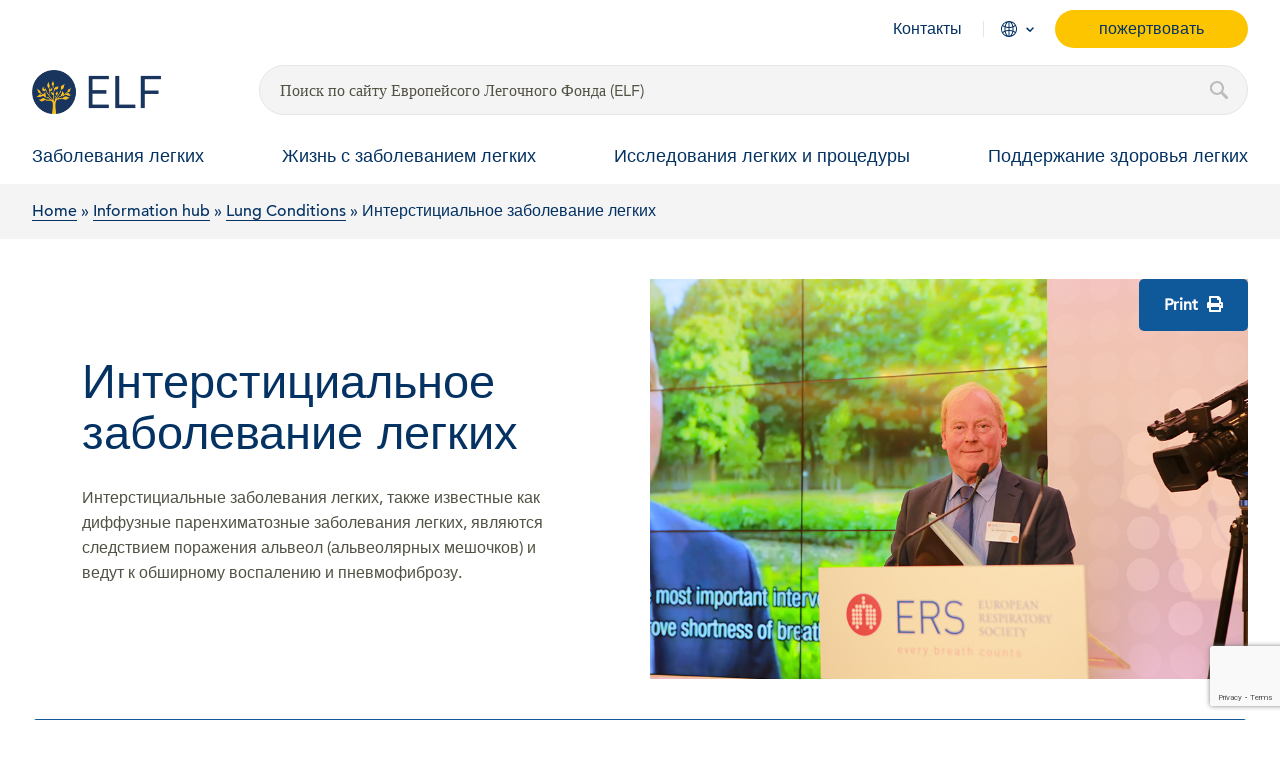

--- FILE ---
content_type: text/html; charset=UTF-8
request_url: https://europeanlung.org/ru/information-hub/lung-conditions/interstitial-lung-disease/
body_size: 20170
content:
<!DOCTYPE html>
<html lang="ru-RU">
<head>
	<meta charset="UTF-8">
<script type="text/javascript">
/* <![CDATA[ */
var gform;gform||(document.addEventListener("gform_main_scripts_loaded",function(){gform.scriptsLoaded=!0}),document.addEventListener("gform/theme/scripts_loaded",function(){gform.themeScriptsLoaded=!0}),window.addEventListener("DOMContentLoaded",function(){gform.domLoaded=!0}),gform={domLoaded:!1,scriptsLoaded:!1,themeScriptsLoaded:!1,isFormEditor:()=>"function"==typeof InitializeEditor,callIfLoaded:function(o){return!(!gform.domLoaded||!gform.scriptsLoaded||!gform.themeScriptsLoaded&&!gform.isFormEditor()||(gform.isFormEditor()&&console.warn("The use of gform.initializeOnLoaded() is deprecated in the form editor context and will be removed in Gravity Forms 3.1."),o(),0))},initializeOnLoaded:function(o){gform.callIfLoaded(o)||(document.addEventListener("gform_main_scripts_loaded",()=>{gform.scriptsLoaded=!0,gform.callIfLoaded(o)}),document.addEventListener("gform/theme/scripts_loaded",()=>{gform.themeScriptsLoaded=!0,gform.callIfLoaded(o)}),window.addEventListener("DOMContentLoaded",()=>{gform.domLoaded=!0,gform.callIfLoaded(o)}))},hooks:{action:{},filter:{}},addAction:function(o,r,e,t){gform.addHook("action",o,r,e,t)},addFilter:function(o,r,e,t){gform.addHook("filter",o,r,e,t)},doAction:function(o){gform.doHook("action",o,arguments)},applyFilters:function(o){return gform.doHook("filter",o,arguments)},removeAction:function(o,r){gform.removeHook("action",o,r)},removeFilter:function(o,r,e){gform.removeHook("filter",o,r,e)},addHook:function(o,r,e,t,n){null==gform.hooks[o][r]&&(gform.hooks[o][r]=[]);var d=gform.hooks[o][r];null==n&&(n=r+"_"+d.length),gform.hooks[o][r].push({tag:n,callable:e,priority:t=null==t?10:t})},doHook:function(r,o,e){var t;if(e=Array.prototype.slice.call(e,1),null!=gform.hooks[r][o]&&((o=gform.hooks[r][o]).sort(function(o,r){return o.priority-r.priority}),o.forEach(function(o){"function"!=typeof(t=o.callable)&&(t=window[t]),"action"==r?t.apply(null,e):e[0]=t.apply(null,e)})),"filter"==r)return e[0]},removeHook:function(o,r,t,n){var e;null!=gform.hooks[o][r]&&(e=(e=gform.hooks[o][r]).filter(function(o,r,e){return!!(null!=n&&n!=o.tag||null!=t&&t!=o.priority)}),gform.hooks[o][r]=e)}});
/* ]]> */
</script>

	<meta name="viewport" content="width=device-width, initial-scale=1">
	<link rel="profile" href="http://gmpg.org/xfn/11">

	<base href="https://europeanlung.org">

	<link rel="apple-touch-icon" sizes="180x180" href="https://europeanlung.org/wp-content/themes/elf-theme/assets/icons/apple-touch-icon.png">
	<link rel="icon" type="image/png" sizes="32x32" href="https://europeanlung.org/wp-content/themes/elf-theme/assets/icons/favicon-32x32.png">
	<link rel="icon" type="image/png" sizes="16x16" href="https://europeanlung.org/wp-content/themes/elf-theme/assets/icons/favicon-16x16.png">
	<link rel="manifest" href="/site.webmanifest" webcrossorigin="use-credentials">
	<link rel="mask-icon" href="https://europeanlung.org/wp-content/themes/elf-theme/assets/icons/safari-pinned-tab.svg" color="#043263">
	<meta name="msapplication-TileColor" content="#043263">
	<meta name="msapplication-config" content="/browserconfig.xml">
	<meta name="theme-color" content="#ffffff">
	
	<meta name='robots' content='index, follow, max-image-preview:large, max-snippet:-1, max-video-preview:-1' />
	<style>img:is([sizes="auto" i], [sizes^="auto," i]) { contain-intrinsic-size: 3000px 1500px }</style>
	<link rel="alternate" hreflang="en" href="https://europeanlung.org/en/information-hub/lung-conditions/interstitial-lung-disease/" />
<link rel="alternate" hreflang="fr" href="https://europeanlung.org/fr/information-hub/lung-conditions/les-maladies-interstitielles-pulmonaires/" />
<link rel="alternate" hreflang="de" href="https://europeanlung.org/de/information-hub/lung-conditions/interstitielle-lungenerkrankungen/" />
<link rel="alternate" hreflang="it" href="https://europeanlung.org/it/information-hub/lung-conditions/interstiziopatie-polmonari/" />
<link rel="alternate" hreflang="es" href="https://europeanlung.org/es/information-hub/lung-conditions/enfermedad-pulmonar-intersticial/" />
<link rel="alternate" hreflang="pl" href="https://europeanlung.org/pl/information-hub/lung-conditions/srodmiazszowa-choroba-pluc/" />
<link rel="alternate" hreflang="ru" href="https://europeanlung.org/ru/information-hub/lung-conditions/интерстициальное-заболевание-легких/" />
<link rel="alternate" hreflang="el" href="https://europeanlung.org/el/information-hub/lung-conditions/διaμεση-πνευμονοπaθεια/" />
<link rel="alternate" hreflang="pt-pt" href="https://europeanlung.org/pt-pt/information-hub/lung-conditions/doenca-pulmonar-intersticial/" />
<link rel="alternate" hreflang="x-default" href="https://europeanlung.org/en/information-hub/lung-conditions/interstitial-lung-disease/" />

	<!-- This site is optimized with the Yoast SEO plugin v26.3 - https://yoast.com/wordpress/plugins/seo/ -->
	<title>Интерстициальное заболевание легких - European Lung Foundation</title>
	<meta property="og:locale" content="ru_RU" />
	<meta property="og:type" content="article" />
	<meta property="og:title" content="Интерстициальное заболевание легких - European Lung Foundation" />
	<meta property="og:description" content="Интерстициальные заболевания легких, также известные как диффузные паренхиматозные заболевания легких, являются следствием поражения альвеол (альвеолярных мешочков) и ведут к обширному воспалению и пневмофиброзу." />
	<meta property="og:url" content="https://europeanlung.org/ru/information-hub/lung-conditions/%d0%b8%d0%bd%d1%82%d0%b5%d1%80%d1%81%d1%82%d0%b8%d1%86%d0%b8%d0%b0%d0%bb%d1%8c%d0%bd%d0%be%d0%b5-%d0%b7%d0%b0%d0%b1%d0%be%d0%bb%d0%b5%d0%b2%d0%b0%d0%bd%d0%b8%d0%b5-%d0%bb%d0%b5%d0%b3%d0%ba%d0%b8%d1%85/" />
	<meta property="og:site_name" content="European Lung Foundation" />
	<meta property="article:publisher" content="https://www.facebook.com/europeanlungfoundation" />
	<meta property="article:modified_time" content="2025-11-25T17:23:31+00:00" />
	<meta property="og:image" content="https://europeanlung.org/wp-content/uploads/2021/04/Interstitial-lung-disease.jpg" />
	<meta property="og:image:width" content="1016" />
	<meta property="og:image:height" content="629" />
	<meta property="og:image:type" content="image/jpeg" />
	<meta name="twitter:card" content="summary_large_image" />
	<meta name="twitter:site" content="@EuropeanLung" />
	<meta name="twitter:label1" content="Примерное время для чтения" />
	<meta name="twitter:data1" content="1 минута" />
	<script type="application/ld+json" class="yoast-schema-graph">{"@context":"https://schema.org","@graph":[{"@type":"WebPage","@id":"https://europeanlung.org/ru/information-hub/lung-conditions/%d0%b8%d0%bd%d1%82%d0%b5%d1%80%d1%81%d1%82%d0%b8%d1%86%d0%b8%d0%b0%d0%bb%d1%8c%d0%bd%d0%be%d0%b5-%d0%b7%d0%b0%d0%b1%d0%be%d0%bb%d0%b5%d0%b2%d0%b0%d0%bd%d0%b8%d0%b5-%d0%bb%d0%b5%d0%b3%d0%ba%d0%b8%d1%85/","url":"https://europeanlung.org/ru/information-hub/lung-conditions/%d0%b8%d0%bd%d1%82%d0%b5%d1%80%d1%81%d1%82%d0%b8%d1%86%d0%b8%d0%b0%d0%bb%d1%8c%d0%bd%d0%be%d0%b5-%d0%b7%d0%b0%d0%b1%d0%be%d0%bb%d0%b5%d0%b2%d0%b0%d0%bd%d0%b8%d0%b5-%d0%bb%d0%b5%d0%b3%d0%ba%d0%b8%d1%85/","name":"Интерстициальное заболевание легких - European Lung Foundation","isPartOf":{"@id":"https://europeanlung.org/ru/#website"},"primaryImageOfPage":{"@id":"https://europeanlung.org/ru/information-hub/lung-conditions/%d0%b8%d0%bd%d1%82%d0%b5%d1%80%d1%81%d1%82%d0%b8%d1%86%d0%b8%d0%b0%d0%bb%d1%8c%d0%bd%d0%be%d0%b5-%d0%b7%d0%b0%d0%b1%d0%be%d0%bb%d0%b5%d0%b2%d0%b0%d0%bd%d0%b8%d0%b5-%d0%bb%d0%b5%d0%b3%d0%ba%d0%b8%d1%85/#primaryimage"},"image":{"@id":"https://europeanlung.org/ru/information-hub/lung-conditions/%d0%b8%d0%bd%d1%82%d0%b5%d1%80%d1%81%d1%82%d0%b8%d1%86%d0%b8%d0%b0%d0%bb%d1%8c%d0%bd%d0%be%d0%b5-%d0%b7%d0%b0%d0%b1%d0%be%d0%bb%d0%b5%d0%b2%d0%b0%d0%bd%d0%b8%d0%b5-%d0%bb%d0%b5%d0%b3%d0%ba%d0%b8%d1%85/#primaryimage"},"thumbnailUrl":"https://europeanlung.org/wp-content/uploads/2021/04/Interstitial-lung-disease.jpg","datePublished":"2021-01-21T11:41:57+00:00","dateModified":"2025-11-25T17:23:31+00:00","breadcrumb":{"@id":"https://europeanlung.org/ru/information-hub/lung-conditions/%d0%b8%d0%bd%d1%82%d0%b5%d1%80%d1%81%d1%82%d0%b8%d1%86%d0%b8%d0%b0%d0%bb%d1%8c%d0%bd%d0%be%d0%b5-%d0%b7%d0%b0%d0%b1%d0%be%d0%bb%d0%b5%d0%b2%d0%b0%d0%bd%d0%b8%d0%b5-%d0%bb%d0%b5%d0%b3%d0%ba%d0%b8%d1%85/#breadcrumb"},"inLanguage":"ru-RU","potentialAction":[{"@type":"ReadAction","target":["https://europeanlung.org/ru/information-hub/lung-conditions/%d0%b8%d0%bd%d1%82%d0%b5%d1%80%d1%81%d1%82%d0%b8%d1%86%d0%b8%d0%b0%d0%bb%d1%8c%d0%bd%d0%be%d0%b5-%d0%b7%d0%b0%d0%b1%d0%be%d0%bb%d0%b5%d0%b2%d0%b0%d0%bd%d0%b8%d0%b5-%d0%bb%d0%b5%d0%b3%d0%ba%d0%b8%d1%85/"]}]},{"@type":"ImageObject","inLanguage":"ru-RU","@id":"https://europeanlung.org/ru/information-hub/lung-conditions/%d0%b8%d0%bd%d1%82%d0%b5%d1%80%d1%81%d1%82%d0%b8%d1%86%d0%b8%d0%b0%d0%bb%d1%8c%d0%bd%d0%be%d0%b5-%d0%b7%d0%b0%d0%b1%d0%be%d0%bb%d0%b5%d0%b2%d0%b0%d0%bd%d0%b8%d0%b5-%d0%bb%d0%b5%d0%b3%d0%ba%d0%b8%d1%85/#primaryimage","url":"https://europeanlung.org/wp-content/uploads/2021/04/Interstitial-lung-disease.jpg","contentUrl":"https://europeanlung.org/wp-content/uploads/2021/04/Interstitial-lung-disease.jpg","width":1016,"height":629},{"@type":"BreadcrumbList","@id":"https://europeanlung.org/ru/information-hub/lung-conditions/%d0%b8%d0%bd%d1%82%d0%b5%d1%80%d1%81%d1%82%d0%b8%d1%86%d0%b8%d0%b0%d0%bb%d1%8c%d0%bd%d0%be%d0%b5-%d0%b7%d0%b0%d0%b1%d0%be%d0%bb%d0%b5%d0%b2%d0%b0%d0%bd%d0%b8%d0%b5-%d0%bb%d0%b5%d0%b3%d0%ba%d0%b8%d1%85/#breadcrumb","itemListElement":[{"@type":"ListItem","position":1,"name":"Home","item":"https://europeanlung.org/ru/"},{"@type":"ListItem","position":2,"name":"Information hub","item":"https://europeanlung.org/ru/information-hub/"},{"@type":"ListItem","position":3,"name":"Lung Conditions","item":"https://europeanlung.org/ru/information-hub/lung-conditions/"},{"@type":"ListItem","position":4,"name":"Интерстициальное заболевание легких"}]},{"@type":"WebSite","@id":"https://europeanlung.org/ru/#website","url":"https://europeanlung.org/ru/","name":"European Lung Foundation","description":"","publisher":{"@id":"https://europeanlung.org/ru/#organization"},"potentialAction":[{"@type":"SearchAction","target":{"@type":"EntryPoint","urlTemplate":"https://europeanlung.org/ru/?s={search_term_string}"},"query-input":{"@type":"PropertyValueSpecification","valueRequired":true,"valueName":"search_term_string"}}],"inLanguage":"ru-RU"},{"@type":"Organization","@id":"https://europeanlung.org/ru/#organization","name":"European Lung Foundation","url":"https://europeanlung.org/ru/","logo":{"@type":"ImageObject","inLanguage":"ru-RU","@id":"https://europeanlung.org/ru/#/schema/logo/image/","url":"https://europeanlung.org/wp-content/uploads/2021/04/IMG_9945.jpg","contentUrl":"https://europeanlung.org/wp-content/uploads/2021/04/IMG_9945.jpg","width":766,"height":430,"caption":"European Lung Foundation"},"image":{"@id":"https://europeanlung.org/ru/#/schema/logo/image/"},"sameAs":["https://www.facebook.com/europeanlungfoundation","https://x.com/EuropeanLung","https://www.instagram.com/european_lung/","https://www.linkedin.com/company/european-lung-foundation/","https://www.youtube.com/channel/UCLd4kEScoQtBGhxVQAogNlQ"]}]}</script>
	<!-- / Yoast SEO plugin. -->


<link rel="preload" as="font" href="/wp-content/themes/elf-theme/assets/fonts/1475532/17b90ef5-b63f-457b-a981-503bb7afe3c0.woff2" data-wpacu-preload-local-font="1" crossorigin>
<link rel="preload" as="font" href="/wp-content/themes/elf-theme/assets/fonts/1475544/d513e15e-8f35-4129-ad05-481815e52625.woff2" data-wpacu-preload-local-font="1" crossorigin>
<link rel="preload" as="font" href="/wp-content/themes/elf-theme/assets/fonts/1475520/b290e775-e0f9-4980-914b-a4c32a5e3e36.woff2" data-wpacu-preload-local-font="1" crossorigin>
<link rel="preload" as="font" href="/wp-content/themes/elf-theme/assets/fonts/fontawesome-webfont.woff2?v=4.7.0" data-wpacu-preload-local-font="1" crossorigin>
<link rel='dns-prefetch' href='//www.google.com' />
<link rel='dns-prefetch' href='//use.fontawesome.com' />
<style id='classic-theme-styles-inline-css' type='text/css'>
/*! This file is auto-generated */
.wp-block-button__link{color:#fff;background-color:#32373c;border-radius:9999px;box-shadow:none;text-decoration:none;padding:calc(.667em + 2px) calc(1.333em + 2px);font-size:1.125em}.wp-block-file__button{background:#32373c;color:#fff;text-decoration:none}
</style>
<style id='global-styles-inline-css' type='text/css'>
:root{--wp--preset--aspect-ratio--square: 1;--wp--preset--aspect-ratio--4-3: 4/3;--wp--preset--aspect-ratio--3-4: 3/4;--wp--preset--aspect-ratio--3-2: 3/2;--wp--preset--aspect-ratio--2-3: 2/3;--wp--preset--aspect-ratio--16-9: 16/9;--wp--preset--aspect-ratio--9-16: 9/16;--wp--preset--color--black: #000000;--wp--preset--color--cyan-bluish-gray: #abb8c3;--wp--preset--color--white: #ffffff;--wp--preset--color--pale-pink: #f78da7;--wp--preset--color--vivid-red: #cf2e2e;--wp--preset--color--luminous-vivid-orange: #ff6900;--wp--preset--color--luminous-vivid-amber: #fcb900;--wp--preset--color--light-green-cyan: #7bdcb5;--wp--preset--color--vivid-green-cyan: #00d084;--wp--preset--color--pale-cyan-blue: #8ed1fc;--wp--preset--color--vivid-cyan-blue: #0693e3;--wp--preset--color--vivid-purple: #9b51e0;--wp--preset--gradient--vivid-cyan-blue-to-vivid-purple: linear-gradient(135deg,rgba(6,147,227,1) 0%,rgb(155,81,224) 100%);--wp--preset--gradient--light-green-cyan-to-vivid-green-cyan: linear-gradient(135deg,rgb(122,220,180) 0%,rgb(0,208,130) 100%);--wp--preset--gradient--luminous-vivid-amber-to-luminous-vivid-orange: linear-gradient(135deg,rgba(252,185,0,1) 0%,rgba(255,105,0,1) 100%);--wp--preset--gradient--luminous-vivid-orange-to-vivid-red: linear-gradient(135deg,rgba(255,105,0,1) 0%,rgb(207,46,46) 100%);--wp--preset--gradient--very-light-gray-to-cyan-bluish-gray: linear-gradient(135deg,rgb(238,238,238) 0%,rgb(169,184,195) 100%);--wp--preset--gradient--cool-to-warm-spectrum: linear-gradient(135deg,rgb(74,234,220) 0%,rgb(151,120,209) 20%,rgb(207,42,186) 40%,rgb(238,44,130) 60%,rgb(251,105,98) 80%,rgb(254,248,76) 100%);--wp--preset--gradient--blush-light-purple: linear-gradient(135deg,rgb(255,206,236) 0%,rgb(152,150,240) 100%);--wp--preset--gradient--blush-bordeaux: linear-gradient(135deg,rgb(254,205,165) 0%,rgb(254,45,45) 50%,rgb(107,0,62) 100%);--wp--preset--gradient--luminous-dusk: linear-gradient(135deg,rgb(255,203,112) 0%,rgb(199,81,192) 50%,rgb(65,88,208) 100%);--wp--preset--gradient--pale-ocean: linear-gradient(135deg,rgb(255,245,203) 0%,rgb(182,227,212) 50%,rgb(51,167,181) 100%);--wp--preset--gradient--electric-grass: linear-gradient(135deg,rgb(202,248,128) 0%,rgb(113,206,126) 100%);--wp--preset--gradient--midnight: linear-gradient(135deg,rgb(2,3,129) 0%,rgb(40,116,252) 100%);--wp--preset--font-size--small: 13px;--wp--preset--font-size--medium: 20px;--wp--preset--font-size--large: 36px;--wp--preset--font-size--x-large: 42px;--wp--preset--spacing--20: 0.44rem;--wp--preset--spacing--30: 0.67rem;--wp--preset--spacing--40: 1rem;--wp--preset--spacing--50: 1.5rem;--wp--preset--spacing--60: 2.25rem;--wp--preset--spacing--70: 3.38rem;--wp--preset--spacing--80: 5.06rem;--wp--preset--shadow--natural: 6px 6px 9px rgba(0, 0, 0, 0.2);--wp--preset--shadow--deep: 12px 12px 50px rgba(0, 0, 0, 0.4);--wp--preset--shadow--sharp: 6px 6px 0px rgba(0, 0, 0, 0.2);--wp--preset--shadow--outlined: 6px 6px 0px -3px rgba(255, 255, 255, 1), 6px 6px rgba(0, 0, 0, 1);--wp--preset--shadow--crisp: 6px 6px 0px rgba(0, 0, 0, 1);}:where(.is-layout-flex){gap: 0.5em;}:where(.is-layout-grid){gap: 0.5em;}body .is-layout-flex{display: flex;}.is-layout-flex{flex-wrap: wrap;align-items: center;}.is-layout-flex > :is(*, div){margin: 0;}body .is-layout-grid{display: grid;}.is-layout-grid > :is(*, div){margin: 0;}:where(.wp-block-columns.is-layout-flex){gap: 2em;}:where(.wp-block-columns.is-layout-grid){gap: 2em;}:where(.wp-block-post-template.is-layout-flex){gap: 1.25em;}:where(.wp-block-post-template.is-layout-grid){gap: 1.25em;}.has-black-color{color: var(--wp--preset--color--black) !important;}.has-cyan-bluish-gray-color{color: var(--wp--preset--color--cyan-bluish-gray) !important;}.has-white-color{color: var(--wp--preset--color--white) !important;}.has-pale-pink-color{color: var(--wp--preset--color--pale-pink) !important;}.has-vivid-red-color{color: var(--wp--preset--color--vivid-red) !important;}.has-luminous-vivid-orange-color{color: var(--wp--preset--color--luminous-vivid-orange) !important;}.has-luminous-vivid-amber-color{color: var(--wp--preset--color--luminous-vivid-amber) !important;}.has-light-green-cyan-color{color: var(--wp--preset--color--light-green-cyan) !important;}.has-vivid-green-cyan-color{color: var(--wp--preset--color--vivid-green-cyan) !important;}.has-pale-cyan-blue-color{color: var(--wp--preset--color--pale-cyan-blue) !important;}.has-vivid-cyan-blue-color{color: var(--wp--preset--color--vivid-cyan-blue) !important;}.has-vivid-purple-color{color: var(--wp--preset--color--vivid-purple) !important;}.has-black-background-color{background-color: var(--wp--preset--color--black) !important;}.has-cyan-bluish-gray-background-color{background-color: var(--wp--preset--color--cyan-bluish-gray) !important;}.has-white-background-color{background-color: var(--wp--preset--color--white) !important;}.has-pale-pink-background-color{background-color: var(--wp--preset--color--pale-pink) !important;}.has-vivid-red-background-color{background-color: var(--wp--preset--color--vivid-red) !important;}.has-luminous-vivid-orange-background-color{background-color: var(--wp--preset--color--luminous-vivid-orange) !important;}.has-luminous-vivid-amber-background-color{background-color: var(--wp--preset--color--luminous-vivid-amber) !important;}.has-light-green-cyan-background-color{background-color: var(--wp--preset--color--light-green-cyan) !important;}.has-vivid-green-cyan-background-color{background-color: var(--wp--preset--color--vivid-green-cyan) !important;}.has-pale-cyan-blue-background-color{background-color: var(--wp--preset--color--pale-cyan-blue) !important;}.has-vivid-cyan-blue-background-color{background-color: var(--wp--preset--color--vivid-cyan-blue) !important;}.has-vivid-purple-background-color{background-color: var(--wp--preset--color--vivid-purple) !important;}.has-black-border-color{border-color: var(--wp--preset--color--black) !important;}.has-cyan-bluish-gray-border-color{border-color: var(--wp--preset--color--cyan-bluish-gray) !important;}.has-white-border-color{border-color: var(--wp--preset--color--white) !important;}.has-pale-pink-border-color{border-color: var(--wp--preset--color--pale-pink) !important;}.has-vivid-red-border-color{border-color: var(--wp--preset--color--vivid-red) !important;}.has-luminous-vivid-orange-border-color{border-color: var(--wp--preset--color--luminous-vivid-orange) !important;}.has-luminous-vivid-amber-border-color{border-color: var(--wp--preset--color--luminous-vivid-amber) !important;}.has-light-green-cyan-border-color{border-color: var(--wp--preset--color--light-green-cyan) !important;}.has-vivid-green-cyan-border-color{border-color: var(--wp--preset--color--vivid-green-cyan) !important;}.has-pale-cyan-blue-border-color{border-color: var(--wp--preset--color--pale-cyan-blue) !important;}.has-vivid-cyan-blue-border-color{border-color: var(--wp--preset--color--vivid-cyan-blue) !important;}.has-vivid-purple-border-color{border-color: var(--wp--preset--color--vivid-purple) !important;}.has-vivid-cyan-blue-to-vivid-purple-gradient-background{background: var(--wp--preset--gradient--vivid-cyan-blue-to-vivid-purple) !important;}.has-light-green-cyan-to-vivid-green-cyan-gradient-background{background: var(--wp--preset--gradient--light-green-cyan-to-vivid-green-cyan) !important;}.has-luminous-vivid-amber-to-luminous-vivid-orange-gradient-background{background: var(--wp--preset--gradient--luminous-vivid-amber-to-luminous-vivid-orange) !important;}.has-luminous-vivid-orange-to-vivid-red-gradient-background{background: var(--wp--preset--gradient--luminous-vivid-orange-to-vivid-red) !important;}.has-very-light-gray-to-cyan-bluish-gray-gradient-background{background: var(--wp--preset--gradient--very-light-gray-to-cyan-bluish-gray) !important;}.has-cool-to-warm-spectrum-gradient-background{background: var(--wp--preset--gradient--cool-to-warm-spectrum) !important;}.has-blush-light-purple-gradient-background{background: var(--wp--preset--gradient--blush-light-purple) !important;}.has-blush-bordeaux-gradient-background{background: var(--wp--preset--gradient--blush-bordeaux) !important;}.has-luminous-dusk-gradient-background{background: var(--wp--preset--gradient--luminous-dusk) !important;}.has-pale-ocean-gradient-background{background: var(--wp--preset--gradient--pale-ocean) !important;}.has-electric-grass-gradient-background{background: var(--wp--preset--gradient--electric-grass) !important;}.has-midnight-gradient-background{background: var(--wp--preset--gradient--midnight) !important;}.has-small-font-size{font-size: var(--wp--preset--font-size--small) !important;}.has-medium-font-size{font-size: var(--wp--preset--font-size--medium) !important;}.has-large-font-size{font-size: var(--wp--preset--font-size--large) !important;}.has-x-large-font-size{font-size: var(--wp--preset--font-size--x-large) !important;}
:where(.wp-block-post-template.is-layout-flex){gap: 1.25em;}:where(.wp-block-post-template.is-layout-grid){gap: 1.25em;}
:where(.wp-block-columns.is-layout-flex){gap: 2em;}:where(.wp-block-columns.is-layout-grid){gap: 2em;}
:root :where(.wp-block-pullquote){font-size: 1.5em;line-height: 1.6;}
</style>
<link rel='stylesheet' id='wpacu-combined-css-head-1' href='https://europeanlung.org/wp-content/cache/asset-cleanup/css/head-fec239e105955ee1808c8959f2a6c2fb16cf9307.css' type='text/css' media='all' />

<style  type='text/css'  data-wpacu-inline-css-file='1'>
.wpml-ls-legacy-dropdown{width:15.5em;max-width:100%}.wpml-ls-legacy-dropdown>ul{position:relative;padding:0;margin:0!important;list-style-type:none}.wpml-ls-legacy-dropdown .wpml-ls-current-language:focus .wpml-ls-sub-menu,.wpml-ls-legacy-dropdown .wpml-ls-current-language:hover .wpml-ls-sub-menu{visibility:visible}.wpml-ls-legacy-dropdown .wpml-ls-item{padding:0;margin:0;list-style-type:none}.wpml-ls-legacy-dropdown a{display:block;text-decoration:none;color:#444;border:1px solid #cdcdcd;background-color:#fff;padding:5px 10px;line-height:1}.wpml-ls-legacy-dropdown a span{vertical-align:middle}.wpml-ls-legacy-dropdown a.wpml-ls-item-toggle{position:relative;padding-right:calc(10px + 1.4em)}.rtl .wpml-ls-legacy-dropdown a.wpml-ls-item-toggle{padding-right:10px;padding-left:calc(10px + 1.4em)}.wpml-ls-legacy-dropdown a.wpml-ls-item-toggle:after{content:"";vertical-align:middle;display:inline-block;border:.35em solid transparent;border-top:.5em solid;position:absolute;right:10px;top:calc(50% - .175em)}.rtl .wpml-ls-legacy-dropdown a.wpml-ls-item-toggle:after{right:auto;left:10px}.wpml-ls-legacy-dropdown .wpml-ls-current-language:hover>a,.wpml-ls-legacy-dropdown a:focus,.wpml-ls-legacy-dropdown a:hover{color:#000;background:#eee}.wpml-ls-legacy-dropdown .wpml-ls-sub-menu{visibility:hidden;position:absolute;top:100%;right:0;left:0;border-top:1px solid #cdcdcd;padding:0;margin:0;list-style-type:none;z-index:101}.wpml-ls-legacy-dropdown .wpml-ls-sub-menu a{border-width:0 1px 1px}.wpml-ls-legacy-dropdown .wpml-ls-flag{display:inline;vertical-align:middle}.wpml-ls-legacy-dropdown .wpml-ls-flag+span{margin-left:.4em}.rtl .wpml-ls-legacy-dropdown .wpml-ls-flag+span{margin-left:0;margin-right:.4em}
</style>
<link rel='stylesheet' id='font-awesome-free-css' href='//use.fontawesome.com/releases/v5.2.0/css/all.css?ver=1600e176ef0f4cef4d697741f001fb1f' type='text/css' media='all' />
<script type="text/javascript" src="https://europeanlung.org/wp-includes/js/jquery/jquery.min.js?ver=3.7.1" id="jquery-core-js"></script>
<script type="text/javascript" src="https://europeanlung.org/wp-includes/js/jquery/jquery-migrate.min.js?ver=3.4.1" id="jquery-migrate-js"></script>
<script type="text/javascript" id="cookie-law-info-js-extra">
/* <![CDATA[ */
var Cli_Data = {"nn_cookie_ids":[],"non_necessary_cookies":[],"cookielist":[],"ajax_url":"https:\/\/europeanlung.org\/wp-admin\/admin-ajax.php","current_lang":"ru","security":"0f37701868","eu_countries":["GB"],"geoIP":"disabled","use_custom_geolocation_api":"","custom_geolocation_api":"https:\/\/geoip.cookieyes.com\/geoip\/checker\/result.php","consentVersion":"1","strictlyEnabled":["necessary","obligatoire"],"cookieDomain":"","privacy_length":"250","ccpaEnabled":"","ccpaRegionBased":"","ccpaBarEnabled":"","ccpaType":"gdpr","triggerDomRefresh":"","secure_cookies":""};
var log_object = {"ajax_url":"https:\/\/europeanlung.org\/wp-admin\/admin-ajax.php"};
/* ]]> */
</script>
<script type="text/javascript" src="https://europeanlung.org/wp-content/plugins/webtoffee-gdpr-cookie-consent/public/js/cookie-law-info-public.js?ver=2.4.0" id="cookie-law-info-js"></script>
<script type="text/javascript" src="https://europeanlung.org/wp-content/plugins/sitepress-multilingual-cms/templates/language-switchers/legacy-dropdown/script.min.js?ver=1" id="wpml-legacy-dropdown-0-js"></script>
<link rel="https://api.w.org/" href="https://europeanlung.org/ru/wp-json/" /><link rel="alternate" title="JSON" type="application/json" href="https://europeanlung.org/ru/wp-json/wp/v2/lung-conditions/24112" /><link rel="EditURI" type="application/rsd+xml" title="RSD" href="https://europeanlung.org/xmlrpc.php?rsd" />

<link rel='shortlink' href='https://europeanlung.org/ru/?p=24112' />
<meta name="generator" content="WPML ver:4.8.5 stt:1,4,3,13,27,40,41,45,2;" />
	
	<!-- Link any any 3rd Part fonts -->

	<!-- Styles -->
		
	
	<link rel="stylesheet" href="//cdnjs.cloudflare.com/ajax/libs/OwlCarousel2/2.3.4/assets/owl.carousel.min.css"/>
	<link rel="stylesheet" href="https://cdnjs.cloudflare.com/ajax/libs/OwlCarousel2/2.3.4/assets/owl.theme.default.min.css"/>
	<link href="//cdn.jsdelivr.net/npm/featherlight@1.7.14/release/featherlight.min.css" type="text/css" rel="stylesheet" />
	<!-- /Styles -->
	
	<script type="text/javascript">
  (function(c,l,a,r,i,t,y){
    c[a]=c[a]||function(){(c[a].q=c[a].q||[]).push(arguments)};
    t=l.createElement(r);t.async=1;t.src="https://www.clarity.ms/tag/"+i;
    y=l.getElementsByTagName(r)[0];y.parentNode.insertBefore(t,y);
  })(window, document, "clarity", "script", "surw6tq0gz");
</script>

<!-- Google Tag Manager -->
<script>(function(w,d,s,l,i){w[l]=w[l]||[];w[l].push({'gtm.start':
new Date().getTime(),event:'gtm.js'});var f=d.getElementsByTagName(s)[0],
j=d.createElement(s),dl=l!='dataLayer'?'&l='+l:'';j.async=true;j.src=
'https://www.googletagmanager.com/gtm.js?id='+i+dl;f.parentNode.insertBefore(j,f);
})(window,document,'script','dataLayer','GTM-P5TR5R7');</script>
<!-- End Google Tag Manager -->

	
</head>
	<body class="fixed-menu lung-conditions">

		<noscript><iframe src="//www.googletagmanager.com/ns.html?id=GTM-P5TR5R7"
height="0" width="0" style="display:none;visibility:hidden"></iframe></noscript>
		
<section class="section-collapse" id="search__wrapper">
	<div class="grid-container full">
		<div class="grid-container">
			<div class="grid-x grid-margin-x">
				<div class="card cell small-6">
					<a href="/ru" class="icon">
						<img width="405" height="405" src="https://europeanlung.org/wp-content/uploads/2021/01/logo.png" class="attachment-full size-full" alt="" decoding="async" fetchpriority="high" srcset="https://europeanlung.org/wp-content/uploads/2021/01/logo.png 405w, https://europeanlung.org/wp-content/uploads/2021/01/logo-300x300.png 300w, https://europeanlung.org/wp-content/uploads/2021/01/logo-150x150.png 150w" sizes="(max-width: 405px) 100vw, 405px" />						<span>European Lung Foundation</span>
					</a>
				</div>
				<div class="card cell large-11">
					<form role="search" method="get" action="/ru/" id="searchform" class="searchform search_desktop">
												<input type="hidden" name="lang" id="search-lang" value="ru" />
												<input id="search-popup" class="search-field" type="text" value="" name="s" placeholder="Введите для поиска ..." autocomplete="off"/>
						<input id="search-lang" class="button donate_btn" type="submit" value="Search"/>
					</form>
                </div>
				<div class="card cell small-6 large-1">
					<a href="#" aria-label="Close" id="search-close">Close</a>
				</div>
			</div>
		</div>

		<!-- new -->
		<div class="grid-container search_results">
			<div class="grid-x grid-margin-x" id="datafetch">
			</div>
		</div>
		<!-- end new -->
	</div>
</section>

<header id="site-header" class="site-header site-header-fixed bg-transparent__ site-header-normal__ visible__ hide-for-print ">	

	<img src="https://europeanlung.org/wp-content/uploads/2021/04/ELF_logo_new-short.png" class="show-for-print"  width="260" />

	<div class="grid-container">
		<div class="grid-x small-margin-collapse header-wrap">			
			<div class="hamburger hamburger--stand hide-for-large">
				<span class="hamb_close">Close</span>
				<div class="hamburger-box">
					<div class="hamburger-inner"></div>
				</div>
			</div>
			<div class="large-12 cell align-right show-for-large">
				<ul class="menu align-right secondary hide-for-print">
					<li><a href="https://europeanlung.org/ru/%d0%ba%d0%be%d0%bd%d1%82%d0%b0%d0%ba%d1%82%d1%8b/">Контакты</a></li>

										<li class="languages">
						<a href="#">Language</a>

						<div id="language-menu">
							<div class="grid-container">
								
								<h2>You are visiting our International site</h2>
								<p>Our core content on Lung conditions and related factsheets has been translated to a number of other languages.</p>

								<h3>Also available in...</h3>

								<ul>
																			<li>
											<a href="https://europeanlung.org/en/information-hub/lung-conditions/interstitial-lung-disease/">
												<span class="label">en</span>
												English											</a>
										</li>
																			<li>
											<a href="https://europeanlung.org/fr/information-hub/lung-conditions/les-maladies-interstitielles-pulmonaires/">
												<span class="label">fr</span>
												Français											</a>
										</li>
																			<li>
											<a href="https://europeanlung.org/de/information-hub/lung-conditions/interstitielle-lungenerkrankungen/">
												<span class="label">de</span>
												Deutsch											</a>
										</li>
																			<li>
											<a href="https://europeanlung.org/it/information-hub/lung-conditions/interstiziopatie-polmonari/">
												<span class="label">it</span>
												Italiano											</a>
										</li>
																			<li>
											<a href="https://europeanlung.org/es/information-hub/lung-conditions/enfermedad-pulmonar-intersticial/">
												<span class="label">es</span>
												Español											</a>
										</li>
																			<li>
											<a href="https://europeanlung.org/pl/information-hub/lung-conditions/srodmiazszowa-choroba-pluc/">
												<span class="label">pl</span>
												polski											</a>
										</li>
																			<li>
											<a href="https://europeanlung.org/el/information-hub/lung-conditions/%ce%b4%ce%b9a%ce%bc%ce%b5%cf%83%ce%b7-%cf%80%ce%bd%ce%b5%cf%85%ce%bc%ce%bf%ce%bd%ce%bf%cf%80a%ce%b8%ce%b5%ce%b9%ce%b1/">
												<span class="label">el</span>
												Ελληνικά											</a>
										</li>
																			<li>
											<a href="https://europeanlung.org/pt-pt/information-hub/lung-conditions/doenca-pulmonar-intersticial/">
												<span class="label">pt</span>
												Português											</a>
										</li>
																	</ul>

								<p>For more languages explore all available <a href='/en/information-hub/factsheets'>Factsheet translations</a>.</p>

								<h3>Is your language missing?</h3>
								<p>Volunteer as a translator or learn how to translate using <a href='https://support.google.com/chrome/answer/173424?co=GENIE.Platform%3DDesktop&hl=en' target='_blank'>Chrome</a>, <a href='https://support.mozilla.org/en-US/kb/how-add-translate-feature-firefox' target='_blank'>Firefox</a> or <a href='https://support.microsoft.com/en-us/office/use-microsoft-translator-in-microsoft-edge-browser-4ad1c6cb-01a4-4227-be9d-a81e127fcb0b' target='_blank'>Edge</a> browsers.</p>

							</div>
						</div>
					</li>
					
										<li class="faux-button"><a href="https://europeanlungfoundation.enthuse.com/donate#!/" target="_blank" class="button donate_btn">пожертвовать</a></li>
										<li class="search-item"><a href="#" class="search--link">Поиск</a></li>
				</ul>
			</div>
			<div class="small-2 medium-3 large-2 cell shrink--hide">
				<div class="grid-x small-margin-collapse">
					<div class="small-12 cell small-text-center">
						<a href="/ru" class="icon">
							<img width="956" height="325" src="https://europeanlung.org/wp-content/uploads/2021/04/ELF_logo_new-short.png" class="show-for-large" alt="" decoding="async" srcset="https://europeanlung.org/wp-content/uploads/2021/04/ELF_logo_new-short.png 956w, https://europeanlung.org/wp-content/uploads/2021/04/ELF_logo_new-short-300x102.png 300w, https://europeanlung.org/wp-content/uploads/2021/04/ELF_logo_new-short-768x261.png 768w" sizes="(max-width: 956px) 100vw, 956px" />							<img width="405" height="405" src="https://europeanlung.org/wp-content/uploads/2021/01/logo.png" class="hide-for-large" alt="" decoding="async" srcset="https://europeanlung.org/wp-content/uploads/2021/01/logo.png 405w, https://europeanlung.org/wp-content/uploads/2021/01/logo-300x300.png 300w, https://europeanlung.org/wp-content/uploads/2021/01/logo-150x150.png 150w" sizes="(max-width: 405px) 100vw, 405px" />							<span>European Lung Foundation</span>
						</a>
					</div>
				</div>
			</div>
			<div class="small-8 medium-6 large-10 cell shrink--hide">								
				<div class="grid-x small-margin-collapse">
					<div class="search__wrapper hide-for-print">
						<form role="search" method="get" action="/ru" id="searchform_header" class="searchform">
							<input type="text" placeholder="Поиск по сайту Европейсого Легочного Фонда (ELF)" class="show-for-large">
							<input type="text" placeholder="Поиск" class="hide-for-large" value="" name="s" id="s_header">
							<!-- input type="submit" value="Поиск" -->
							<label for="search-popup" class="search-icon">Поиск</label>
						</form>
					</div>
				</div>
			</div>

			<!-- MEGA MENU -->
			<div id="mega__menu__wrapper" class="large-12 cell hide-for-print">

				<a href="/ru" class="icon icon-small">

					<img width="405" height="405" src="https://europeanlung.org/wp-content/uploads/2021/01/logo.png" class="attachment-full size-full" alt="" decoding="async" srcset="https://europeanlung.org/wp-content/uploads/2021/01/logo.png 405w, https://europeanlung.org/wp-content/uploads/2021/01/logo-300x300.png 300w, https://europeanlung.org/wp-content/uploads/2021/01/logo-150x150.png 150w" sizes="(max-width: 405px) 100vw, 405px" />					<span>European Lung Foundation</span>
				</a>

												<ul class="menu dropdown items-4" data-dropdown-menu data-force-follow="false">
														<li class="">
									<a  href="https://europeanlung.org/ru/information-hub/lung-conditions/">Заболевания легких</a>
																	</li>
																<li class="">
									<a  href="https://europeanlung.org/ru/information-hub/%d0%b6%d0%b8%d0%b7%d0%bd%d1%8c-%d1%81-%d0%b7%d0%b0%d0%b1%d0%be%d0%bb%d0%b5%d0%b2%d0%b0%d0%bd%d0%b8%d0%b5%d0%bc-%d0%bb%d0%b5%d0%b3%d0%ba%d0%b8%d1%85/">Жизнь с заболеванием легких</a>
																	</li>
																<li class="">
									<a  href="https://europeanlung.org/ru/information-hub/%d0%b8%d1%81%d1%81%d0%bb%d0%b5%d0%b4%d0%be%d0%b2%d0%b0%d0%bd%d0%b8%d1%8f-%d0%bb%d0%b5%d0%b3%d0%ba%d0%b8%d1%85-%d0%b8-%d0%bf%d1%80%d0%be%d1%86%d0%b5%d0%b4%d1%83%d1%80%d1%8b/">Исследования легких и процедуры</a>
																	</li>
																<li class="">
									<a  href="https://europeanlung.org/ru/information-hub/keeping-lungs-healthy/">Поддержание здоровья легких</a>
																	</li>
														</ul>
										<ul id="menu-eyebrow-links-russian-1" class="menu align-right hide-for-large"><li><a href="https://europeanlung.org/ru/%d0%ba%d0%be%d0%bd%d1%82%d0%b0%d0%ba%d1%82%d1%8b/">Контакты</a></li>
</ul>				<ul class="menu align-right secondary hide-for-large">

										<li class="languages">
						<a class="language_show_m">Language</a>

						<div id="language-menu_mob">
							<div class="grid-container">
																<a class="language_mobile_arrow"><i class="fas fa-chevron-up"></i></a>
								<h3>You are visiting our International site</h3>
								<p>Our core content on Lung conditions and related factsheets has been translated to a number of other languages by our <a href='/en/people-and-partners/meet-our-volunteers/'>volunteer team</a>.</p>

								<h4>Also available in...</h4>
								<ul>
																			<li>
											<a href="https://europeanlung.org/en/information-hub/lung-conditions/interstitial-lung-disease/">
												<span class="label">en</span>
												English											</a>
										</li>
																			<li>
											<a href="https://europeanlung.org/el/information-hub/lung-conditions/%ce%b4%ce%b9a%ce%bc%ce%b5%cf%83%ce%b7-%cf%80%ce%bd%ce%b5%cf%85%ce%bc%ce%bf%ce%bd%ce%bf%cf%80a%ce%b8%ce%b5%ce%b9%ce%b1/">
												<span class="label">el</span>
												Ελληνικά											</a>
										</li>
																			<li>
											<a href="https://europeanlung.org/es/information-hub/lung-conditions/enfermedad-pulmonar-intersticial/">
												<span class="label">es</span>
												Español											</a>
										</li>
																			<li>
											<a href="https://europeanlung.org/it/information-hub/lung-conditions/interstiziopatie-polmonari/">
												<span class="label">it</span>
												Italiano											</a>
										</li>
																			<li>
											<a href="https://europeanlung.org/de/information-hub/lung-conditions/interstitielle-lungenerkrankungen/">
												<span class="label">de</span>
												Deutsch											</a>
										</li>
																			<li>
											<a href="https://europeanlung.org/pl/information-hub/lung-conditions/srodmiazszowa-choroba-pluc/">
												<span class="label">pl</span>
												polski											</a>
										</li>
																			<li>
											<a href="https://europeanlung.org/pt-pt/information-hub/lung-conditions/doenca-pulmonar-intersticial/">
												<span class="label">pt</span>
												Português											</a>
										</li>
																			<li>
											<a href="https://europeanlung.org/fr/information-hub/lung-conditions/les-maladies-interstitielles-pulmonaires/">
												<span class="label">fr</span>
												Français											</a>
										</li>
																	</ul>
								<p>For more languages explore all available <a href='/en/information-hub/factsheets'>Factsheet translations</a>.</p>

								<h4>Is your language missing?</h4>
								<p>Volunteer as a translator or learn how to translate using <a href='https://support.google.com/chrome/answer/173424?co=GENIE.Platform%3DDesktop&hl=en' target='_blank'>Chrome</a>, <a href='https://support.mozilla.org/en-US/kb/how-add-translate-feature-firefox' target='_blank'>Firefox</a> or <a href='https://support.microsoft.com/en-us/office/use-microsoft-translator-in-microsoft-edge-browser-4ad1c6cb-01a4-4227-be9d-a81e127fcb0b' target='_blank'>Edge</a> browsers.</p>

							</div>
						</div>
					</li>
					
										<li class="faux-button"><a href="https://europeanlungfoundation.enthuse.com/donate#!/" target="_blank" class="button donate_btn">пожертвовать</a></li>
									</ul>
			</div>
			<!-- end MEGA MENU -->

		</div>
	</div>
</header>

				
		<div class="site-content ">
						<div class="grid-container full breadcrumb-wrap">
				<div class="grid-container">
					<div class="grid-x grid-margin-x">
						<div class="breadcrumb cell">
						<p id="breadcrumbs" class="breadcrumb--navigation"><span><span><a href="https://europeanlung.org/ru/">Home</a></span> » <span><a href="https://europeanlung.org/ru/information-hub/">Information hub</a></span> » <span><a href="https://europeanlung.org/ru/information-hub/lung-conditions/">Lung Conditions</a></span> » <span class="breadcrumb_last" aria-current="page">Интерстициальное заболевание легких</span></span></p>
						
						</div>
					</div>
				</div>
			</div>
			

					
						
<div class="dropdown__tableofcontent hide-for-print">
	<p>Content Table</p>
    <div class="dropdown-content">
        <ul id="drop">
        </ul>
    </div>
</div>

<article>
	<div class="grid-container">
		<div class="grid-x grid-padding-x medium-up-2 medium-flex-dir-row-reverse align-middle">
			<div class="cell factsheet_banner_container">
								<div class="dropdown__tableofcontent dropdown__tableofcontent_mobile hide-for-print">
					<p>Content Table</p>
					<div class="dropdown-content">
						<ul id="drop_mob">
						</ul>
					</div>
				</div>
													<img width="1016" height="629" src="https://europeanlung.org/wp-content/uploads/2021/04/Interstitial-lung-disease.jpg" class="attachment-large size-large wp-post-image" alt="" decoding="async" srcset="https://europeanlung.org/wp-content/uploads/2021/04/Interstitial-lung-disease.jpg 1016w, https://europeanlung.org/wp-content/uploads/2021/04/Interstitial-lung-disease-300x186.jpg 300w, https://europeanlung.org/wp-content/uploads/2021/04/Interstitial-lung-disease-768x475.jpg 768w" sizes="(max-width: 1016px) 100vw, 1016px" />								<a onclick="window.print()" class="print_btn hide-for-print Toc_print">Print				<i class="fas fa-print"></i>
				</a>
			</div>

			<div class="cell factsheet_hero_content">
				<h1>Интерстициальное заболевание легких</h1>
				<p>Интерстициальные заболевания легких, также известные как диффузные паренхиматозные заболевания легких, являются следствием поражения альвеол (альвеолярных мешочков) и ведут к обширному воспалению и пневмофиброзу.</p>

				<!--div class="updated">
					<span class="h6">последнее обновление</span>
					<span class="date"> 25/11/2025</span>
				</div-->
			</div>
		</div>
	</div>



	<div class="grid-container">
		<div class="grid-x other-translations hide-for-print medium-up-2 align-middle">
			<div class="cell">

				This content is available in multiple languages.
			</div>

			<div class="cell text-center">
				<select id="factsheet-lang">
					<option selected disabled>Access other languages</option>

									<option value="https://europeanlung.org/en/information-hub/lung-conditions/interstitial-lung-disease/">Английский</option>
									<option value="https://europeanlung.org/el/information-hub/lung-conditions/%ce%b4%ce%b9a%ce%bc%ce%b5%cf%83%ce%b7-%cf%80%ce%bd%ce%b5%cf%85%ce%bc%ce%bf%ce%bd%ce%bf%cf%80a%ce%b8%ce%b5%ce%b9%ce%b1/">Греческий</option>
									<option value="https://europeanlung.org/es/information-hub/lung-conditions/enfermedad-pulmonar-intersticial/">Испанский</option>
									<option value="https://europeanlung.org/it/information-hub/lung-conditions/interstiziopatie-polmonari/">Итальянский</option>
									<option value="https://europeanlung.org/de/information-hub/lung-conditions/interstitielle-lungenerkrankungen/">Немецкий</option>
									<option value="https://europeanlung.org/pl/information-hub/lung-conditions/srodmiazszowa-choroba-pluc/">Польский</option>
									<option value="https://europeanlung.org/pt-pt/information-hub/lung-conditions/doenca-pulmonar-intersticial/">Португальский, Португалия</option>
									<option value="https://europeanlung.org/fr/information-hub/lung-conditions/les-maladies-interstitielles-pulmonaires/">Французский</option>
				
				
				</select>

			</div>
		</div>
	</div>

	<div class="factsheet-content">

				<div class="grid-container">
			<section class="accordion__sidebar_section contents_table">
				<div class="grid-x indent_sides">
					<div class="card card__pushdown cell small-12 accordion accordion__sidebar" data-accordion data-allow-all-closed="true">
						<div class="text__wrapper accordion-item is-active" data-accordion-item>
							<a href="#" class="accordion-title"><div class="h5 pushdown__heading">Content Table</div></a>
							<div class="accordion-content" data-tab-content>
								<div class="grid-x grid-margin-x" data-equalizer>
																	</div>
							</div>
						</div>
					</div>
				</div>
			</section>
		</div>
		
				<section class=" ">
	<div class="grid-container article__feature free_text">

		

<div class="card card__heading cell small-12">
	<div class="medium-8">
		<div class="grid-x">
			<div class="cell small-12 medium-8">
				
				<h2 class="h3">Заболевания легких</h2>
			</div>

					</div>
	</div>
	<div class="heading small-12">

		<hr />
	</div>
	<div class="heading medium-8">
			</div>
</div>



		<div class="grid-x grid-margin-y ">
								<div class="cell medium-8">
					  <p>Выделено более 300 различных видов интерстициальной легочной болезни, большая часть из которых встречается крайне редко. K более распространенным интерстициальным заболеваниям легких относятся следующие.</p>
<ul>
<li>Саркоидоз</li>
<li>Идиопатический пневмофиброз</li>
<li>Экзогенный аллергический альвеолит (также известный как пневмонит гиперчувствительности)</li>
<li>Интерстициальное заболевание легких, связанное с диффузной болезнью соединительной ткани</li>
<li>Пневмокониоз</li>
<li>Интерстициальное заболевание легких, вызванное определенным лекарством, которое применяли для лечения других заболеваний</li>
</ul>
<p>Некоторые интерстициальные заболевания легких, в частности саркоидоз, поражают также другие органы.</p>
<p>Изучение распространенности интерстициальных заболеваний легких проблематично, поскольку не всегда можно диагностировать определенные болезни. При проведении некоторых исследований предполагают, что если объединить случаи идиопатического пневмофиброза и саркоидоза, они составят 50% всех интерстициальных заболеваний легких.</p>
<p>Специалисты классифицируют интерстициальные заболевания легких в две группы: заболевания с известной причиной и заболевания, причины и происхождение которых неизвестны.</p>
					</div>
							</div>
	</div>
</section>

<section class=" ">
	<div class="grid-container article__feature free_text">

		

<div class="card card__heading cell small-12">
	<div class="medium-8">
		<div class="grid-x">
			<div class="cell small-12 medium-8">
				
				<h2 class="h3">Cимптомы</h2>
			</div>

					</div>
	</div>
	<div class="heading small-12">

		<hr />
	</div>
	<div class="heading medium-8">
			</div>
</div>



		<div class="grid-x grid-margin-y ">
								<div class="cell medium-8">
					  <p>Интерстициальные заболевания легких, как правило, характеризуются постепенным нарастанием симптомов. У большинства людей с интерстициальными заболеваниями легких наблюдаются дыхательная недостаточность и сниженная способность переносить физические нагрузки. Другие симптомы могут включать непрекращающийся кашель, как правило сухой, (т.e. без мкроты); в случае прогрессирующего заболевания может наблюдаться посинение или окрашивание в фиолетовый цвет, особенно в области губ, рук и ступней (из-за очень низкого содержания кислорода в крови), а также утолщение или опухание концевых фаланг пальцев.</p>
					</div>
							</div>
	</div>
</section>

<section class=" ">
	<div class="grid-container article__feature free_text">

		

<div class="card card__heading cell small-12">
	<div class="medium-8">
		<div class="grid-x">
			<div class="cell small-12 medium-8">
				
				<h2 class="h3">Причины</h2>
			</div>

					</div>
	</div>
	<div class="heading small-12">

		<hr />
	</div>
	<div class="heading medium-8">
			</div>
</div>



		<div class="grid-x grid-margin-y ">
								<div class="cell medium-8">
					  <p>Известны причины только трех случаев интерстициальных заболеваний легких. Специалисты считают, что взаимодействие отвечающих за предрасположенность к заболеванию генетических факторов и факторов внешнего воздействия может объяснить развитие некоторых заболеваний, включая саркоидоз.</p>
<p>Пневмокониоз развивается в результате действия вдыхаемых химических веществ на рабочем месте, вызывающих обширное рубцевание или уплотнение (фиброз) легких. Классической причиной является воздействие кварцевой пыли (силикоз), угольной пыли (пневмокониоз у шахтеров) и асбеста (асбестоз). Эти заболевания стали менее распространенными благодаря изменениям в производственной практике.</p>
<p>Экзогенный аллергический альвеолит развивается в результате аллергической реакции на определенное органическое вещество; к более распространенным причинам относятся воздействие пыли с заплесневелого сена («легкое фермера»), голубей или птиц клеточного содержания («легкое птицевода»).</p>
<p>Употребление некоторых лекарств для лечения других заболеваний может также вызвать интерстициальное заболевание легких. К ним относятся: амиодарон (используется для лечения аритмии), блеомицин (препарат для химиотерапии), метотрексат (используется для лечения артира) и фурадонин (используется для лечения инфекций мочевых путей).</p>
					</div>
							</div>
	</div>
</section>

<section class=" ">
	<div class="grid-container article__feature free_text">

		

<div class="card card__heading cell small-12">
	<div class="medium-8">
		<div class="grid-x">
			<div class="cell small-12 medium-8">
				
				<h2 class="h3">Профилактика</h2>
			</div>

					</div>
	</div>
	<div class="heading small-12">

		<hr />
	</div>
	<div class="heading medium-8">
			</div>
</div>



		<div class="grid-x grid-margin-y ">
								<div class="cell medium-8">
					  <p>Профилактика интерстициальных заболеваний легких осуществима только, если известна причина заболевания. В таких случаях устранение воздействия соответствующих факторов риска, связанных с внешним воздействием, является наиболее эффективным профилактическим методом.</p>
<p>В будущем специалисты надеются определять, какие люди больше предрасположены к развитию интерстициальных заболеваний легких, поскольку это поможет им устанавливать индивидуальные профилактические меры для каждого человека.</p>
					</div>
							</div>
	</div>
</section>

<section class=" ">
	<div class="grid-container article__feature free_text">

		

<div class="card card__heading cell small-12">
	<div class="medium-8">
		<div class="grid-x">
			<div class="cell small-12 medium-8">
				
				<h2 class="h3">Диагноз и лечение</h2>
			</div>

					</div>
	</div>
	<div class="heading small-12">

		<hr />
	</div>
	<div class="heading medium-8">
			</div>
</div>



		<div class="grid-x grid-margin-y ">
								<div class="cell medium-8">
					  <p>Важные исследования включают получение изображение легких с помощью рентгеновского снимка и компьютерной томографии (КТ-сканирования). Для типичного интерстициального заболевания легких характерны распространенные мелкие узелки, сетеобразная структура или общее затемнение. КТ-сканирование высокой резолюции может использоваться для определения отдельного вида интерстициального заболевания легких с помощью изучения типа и распределения тени легких на изображении.</p>
<p>При прогрессирующем пневмофиброзе легкие могут иметь вид «медовых сот» в результате обширного разрушения альвеол и развития небольших кистозных образований внутри легкого.</p>
<p>Тестирование функции легкого и определение содержания кислорода в крови также имеют большое значение для диагностики и мониторинга развития интерстициального заболевания легких.</p>
<p>Хирургическая биопсия легкого, при которой из легкого берут ткань для анализа, иногда проводится для уточнения диагноза интерстициального заболевания легких, но ее применение теряет свою актуальность с улучшением качества КТ-сканирования</p>
<p>Курс лечения интерстициального заболевания легких включает противовоспалительные препараты (стероиды) и противорубцовую терапию. Такой метод считается наиболее эффективным для лечения саркоидоза, экзогенного аллергического альвеолита и некоторых редких ИЗЛ, однако, он малоэффективен в других случаях, например при пневмофиброзе. В дальнейшем могут потребоваться курс кислородной терапии и программа легочной реабилитации. Несмотря на лечение, некоторые формы интерстициальных заболеваний легких прогрессируют, в таком случае может понадобиться трансплантация легких.</p>
<p>Показатели выживания при различных болезнях варьируются в широких пределах. Исследование показало, что через 5 лет после того, как был поставлен первый диагноз, 20% пациентов с идиопатическим пневмофиброзом продолжают жить, в то время как, в случаях экзогенного аллергического альвеолита и саркоидоза продолжают жить 80% — 100% пациентов.</p>
<p><strong>Паллиативная помощь</strong></p>
<p>Паллиативная помощь — это один из методов лечения, который вам могут предложить. Она предназначена для того, чтобы помочь пациенту, его семье и лицам, обеспечивающим уход, чувствовать себя комфортно и получать поддержку. Она отличается от методов медицинской помощи, направленных на излечение или устранение патологического состояния. Паллиативная помощь может уменьшить количество посещений больницы и дает возможность людям меньше чувствовать тяжесть симптомов. Она включает облегчение физической боли, помогает справиться с тяжелыми эмоциями или другими страданиями, а также обеспечивает социальную, психологическую и духовную поддержку.</p>
<p>Узнайте больше о паллиативной помощи <a href="https://europeanlung.org/ru/information-hub/living-with-a-lung-condition/%d0%bf%d0%b0%d0%bb%d0%bb%d0%b8%d0%b0%d1%82%d0%b8%d0%b2%d0%bd%d0%b0%d1%8f-%d0%bf%d0%be%d0%bc%d0%be%d1%89%d1%8c/">для пациентов, живущих с ХОБЛ и ИБЛ</a>.</p>
<p>&nbsp;</p>
<p>&nbsp;</p>
					</div>
							</div>
	</div>
</section>


<section class=" hide-for-print">
	<div class="grid-container">

		

<div class="card card__heading cell small-12">
	<div class="">
		<div class="grid-x">
			<div class="cell small-12 medium-8">
				
				<h2 class="h3">Полезные источники</h2>
			</div>

					</div>
	</div>
	<div class="heading small-12">

		<hr />
	</div>
	<div class="heading ">
			</div>
</div>


      
		<div class="grid-x grid-margin-x grid-margin-y large-up-3">

			  					  <div class="card card__preview cell large-4">
					  	<a href="https://europeanlung.org/ru/information-hub/lung-conditions/%d0%b8%d0%bb%d1%84-%d0%b8%d0%b4%d0%b8%d0%be%d0%bf%d0%b0%d1%82%d0%b8%d1%87%d0%b5%d1%81%d0%ba%d0%b8%d0%b9-%d0%bb%d0%b5%d0%b3%d0%be%d1%87%d0%bd%d1%8b%d0%b9-%d1%84%d0%b8%d0%b1%d1%80%d0%be%d0%b7/" class="card-link" target="">						  <div>
														  <div class="image__preview ">
							  								<img src="https://europeanlung.org/wp-content/uploads/2021/01/idiopathic-pulmonary-fibrosis-768x475.jpg" alt="ИЛФ – идиопатический легочный фиброз" />
							  </div>
														<div class="text__wrapper">
							  							  <h3 class="h5">
								  ИЛФ – идиопатический легочный фиброз							  </h3>
							  							  							  							  							</div>
						  </div>
						  </a>					  </div>
					  					  <div class="card card__preview cell large-4">
					  	<a href="https://europeanlung.org/ru/information-hub/lung-conditions/child-%d0%b8%d0%bd%d1%82%d0%b5%d1%80%d1%81%d1%82%d0%b8%d1%86%d0%b8%d0%b0%d0%bb%d1%8c%d0%bd%d1%8b%d0%b5-%d0%b7%d0%b0%d0%b1%d0%be%d0%bb%d0%b5%d0%b2%d0%b0%d0%bd%d0%b8%d1%8f-%d0%bb%d0%b5%d0%b3/" class="card-link" target="">						  <div>
														  <div class="image__preview ">
							  								<img src="https://europeanlung.org/wp-content/uploads/2020/11/mum-and-baby-768x475.jpg" alt="ChILD – интерстициальные заболевания легких у детей (ИБЛ)" />
							  </div>
														<div class="text__wrapper">
							  							  <h3 class="h5">
								  ChILD – интерстициальные заболевания легких у детей (ИБЛ)							  </h3>
							  							  							  							  							</div>
						  </div>
						  </a>					  </div>
					  		</div>
	</div>
</section>
	</div>

</article>



<section class="signup__form section-collapse hide-for-print">
    <div class="bg__img" style="background-image: url(https://europeanlung.org/wp-content/uploads/2020/11/newsletter@2x.png)">
        <div class="grid-container signup__form_container">
            <div class="grid-x">
                    <div class="cell medium-6 form-content">
                        <h2>Подпишитесь на на наши новости.</h2>
                        <p>Подпишитесь на нашу бесплатную ежемесячную рассылку чтобы получать свежую информацию и новости о научных исследованиях, а также узнавать мнения экспертов и пациентов! Вы можете отписаться от нашей рассылки в любое время</p>
                                                
                <div class='gf_browser_chrome gform_wrapper gform_legacy_markup_wrapper gform-theme--no-framework' data-form-theme='legacy' data-form-index='0' id='gform_wrapper_7' ><div id='gf_7' class='gform_anchor' tabindex='-1'></div><form method='post' enctype='multipart/form-data' target='gform_ajax_frame_7' id='gform_7'  action='/ru/information-hub/lung-conditions/interstitial-lung-disease/#gf_7' data-formid='7' novalidate><div class='gf_invisible ginput_recaptchav3' data-sitekey='6Le3I50qAAAAAOMwQ8rSL-8FGc3WyY7EERkiEJr8' data-tabindex='0'><input id="input_989663f1c0a08d71a2dd9c6bc0bbc53e" class="gfield_recaptcha_response" type="hidden" name="input_989663f1c0a08d71a2dd9c6bc0bbc53e" value=""/></div>
                        <div class='gform-body gform_body'><ul id='gform_fields_7' class='gform_fields top_label form_sublabel_below description_below validation_below'><li id="field_7_1" class="gfield gfield--type-honeypot gform_validation_container field_sublabel_below gfield--has-description field_description_below field_validation_below gfield_visibility_visible"  ><label class='gfield_label gform-field-label' for='input_7_1'>Phone</label><div class='ginput_container'><input name='input_1' id='input_7_1' type='text' value='' autocomplete='new-password'/></div><div class='gfield_description' id='gfield_description_7_1'>Это поле используется для проверочных целей, его следует оставить без изменений.</div></li></ul></div>
        <div class='gform-footer gform_footer top_label'> <input type='submit' id='gform_submit_button_7' class='gform_button button' onclick='gform.submission.handleButtonClick(this);' data-submission-type='submit' value='Sign up'  /> <input type='hidden' name='gform_ajax' value='form_id=7&amp;title=&amp;description=&amp;tabindex=0&amp;theme=legacy&amp;styles=[]&amp;hash=9f59dc992315118fbc8a7a1cbf998a66' />
            <input type='hidden' class='gform_hidden' name='gform_submission_method' data-js='gform_submission_method_7' value='iframe' />
            <input type='hidden' class='gform_hidden' name='gform_theme' data-js='gform_theme_7' id='gform_theme_7' value='legacy' />
            <input type='hidden' class='gform_hidden' name='gform_style_settings' data-js='gform_style_settings_7' id='gform_style_settings_7' value='[]' />
            <input type='hidden' class='gform_hidden' name='is_submit_7' value='1' />
            <input type='hidden' class='gform_hidden' name='gform_submit' value='7' />
            
            <input type='hidden' class='gform_hidden' name='gform_unique_id' value='' />
            <input type='hidden' class='gform_hidden' name='state_7' value='WyJbXSIsIjhlZGEwMTkxOWI3ZmZlMjQ1ODg1MTM1NWViNTQwYzYwIl0=' />
            <input type='hidden' autocomplete='off' class='gform_hidden' name='gform_target_page_number_7' id='gform_target_page_number_7' value='0' />
            <input type='hidden' autocomplete='off' class='gform_hidden' name='gform_source_page_number_7' id='gform_source_page_number_7' value='1' />
            <input type='hidden' name='gform_field_values' value='' />
            
        </div>
                        </form>
                        </div>
		                <iframe style='display:none;width:0px;height:0px;' src='about:blank' name='gform_ajax_frame_7' id='gform_ajax_frame_7' title='Этот iframe содержит необходимую логику для обработки Ajax в Gravity Forms.'></iframe>
		                <script type="text/javascript">
/* <![CDATA[ */
 gform.initializeOnLoaded( function() {gformInitSpinner( 7, 'https://europeanlung.org/wp-content/themes/elf-theme/assets/img/loadinfo.net.gif', true );jQuery('#gform_ajax_frame_7').on('load',function(){var contents = jQuery(this).contents().find('*').html();var is_postback = contents.indexOf('GF_AJAX_POSTBACK') >= 0;if(!is_postback){return;}var form_content = jQuery(this).contents().find('#gform_wrapper_7');var is_confirmation = jQuery(this).contents().find('#gform_confirmation_wrapper_7').length > 0;var is_redirect = contents.indexOf('gformRedirect(){') >= 0;var is_form = form_content.length > 0 && ! is_redirect && ! is_confirmation;var mt = parseInt(jQuery('html').css('margin-top'), 10) + parseInt(jQuery('body').css('margin-top'), 10) + 100;if(is_form){jQuery('#gform_wrapper_7').html(form_content.html());if(form_content.hasClass('gform_validation_error')){jQuery('#gform_wrapper_7').addClass('gform_validation_error');} else {jQuery('#gform_wrapper_7').removeClass('gform_validation_error');}setTimeout( function() { /* delay the scroll by 50 milliseconds to fix a bug in chrome */ jQuery(document).scrollTop(jQuery('#gform_wrapper_7').offset().top - mt); }, 50 );if(window['gformInitDatepicker']) {gformInitDatepicker();}if(window['gformInitPriceFields']) {gformInitPriceFields();}var current_page = jQuery('#gform_source_page_number_7').val();gformInitSpinner( 7, 'https://europeanlung.org/wp-content/themes/elf-theme/assets/img/loadinfo.net.gif', true );jQuery(document).trigger('gform_page_loaded', [7, current_page]);window['gf_submitting_7'] = false;}else if(!is_redirect){var confirmation_content = jQuery(this).contents().find('.GF_AJAX_POSTBACK').html();if(!confirmation_content){confirmation_content = contents;}jQuery('#gform_wrapper_7').replaceWith(confirmation_content);jQuery(document).scrollTop(jQuery('#gf_7').offset().top - mt);jQuery(document).trigger('gform_confirmation_loaded', [7]);window['gf_submitting_7'] = false;wp.a11y.speak(jQuery('#gform_confirmation_message_7').text());}else{jQuery('#gform_7').append(contents);if(window['gformRedirect']) {gformRedirect();}}jQuery(document).trigger("gform_pre_post_render", [{ formId: "7", currentPage: "current_page", abort: function() { this.preventDefault(); } }]);        if (event && event.defaultPrevented) {                return;        }        const gformWrapperDiv = document.getElementById( "gform_wrapper_7" );        if ( gformWrapperDiv ) {            const visibilitySpan = document.createElement( "span" );            visibilitySpan.id = "gform_visibility_test_7";            gformWrapperDiv.insertAdjacentElement( "afterend", visibilitySpan );        }        const visibilityTestDiv = document.getElementById( "gform_visibility_test_7" );        let postRenderFired = false;        function triggerPostRender() {            if ( postRenderFired ) {                return;            }            postRenderFired = true;            gform.core.triggerPostRenderEvents( 7, current_page );            if ( visibilityTestDiv ) {                visibilityTestDiv.parentNode.removeChild( visibilityTestDiv );            }        }        function debounce( func, wait, immediate ) {            var timeout;            return function() {                var context = this, args = arguments;                var later = function() {                    timeout = null;                    if ( !immediate ) func.apply( context, args );                };                var callNow = immediate && !timeout;                clearTimeout( timeout );                timeout = setTimeout( later, wait );                if ( callNow ) func.apply( context, args );            };        }        const debouncedTriggerPostRender = debounce( function() {            triggerPostRender();        }, 200 );        if ( visibilityTestDiv && visibilityTestDiv.offsetParent === null ) {            const observer = new MutationObserver( ( mutations ) => {                mutations.forEach( ( mutation ) => {                    if ( mutation.type === 'attributes' && visibilityTestDiv.offsetParent !== null ) {                        debouncedTriggerPostRender();                        observer.disconnect();                    }                });            });            observer.observe( document.body, {                attributes: true,                childList: false,                subtree: true,                attributeFilter: [ 'style', 'class' ],            });        } else {            triggerPostRender();        }    } );} ); 
/* ]]> */
</script>
                                            </div>
            </div>
        </div>
    </div>

	 </section>
	</div>

	<div class="bgFilter"></div>
	<!-- /.site-content -->
	
    
<footer id="site-footer" class="site-footer hide-for-print">
		<div class="grid-container">
		<div class="grid-x align-justify">
							<div class="medium-5 cell footer__logo">
						<a href="/ru" class="icon">
							<img width="600" height="139" src="https://europeanlung.org/wp-content/uploads/2021/01/footer-logo.png" class="attachment-full size-full" alt="" decoding="async" loading="lazy" srcset="https://europeanlung.org/wp-content/uploads/2021/01/footer-logo.png 600w, https://europeanlung.org/wp-content/uploads/2021/01/footer-logo-300x70.png 300w" sizes="auto, (max-width: 600px) 100vw, 600px" />							<span>European Lung Foundation</span>
						</a>
												<a href="https://www.ersnet.org/" class="icon">
							<img width="349" height="88" src="https://europeanlung.org/wp-content/uploads/2021/04/footer-logo-2.png" class="attachment-full size-full" alt="" decoding="async" loading="lazy" srcset="https://europeanlung.org/wp-content/uploads/2021/04/footer-logo-2.png 349w, https://europeanlung.org/wp-content/uploads/2021/04/footer-logo-2-300x76.png 300w" sizes="auto, (max-width: 349px) 100vw, 349px" />							<span>European Respiratory Society</span>
						</a>
									</div>
						<div class="medium-7 cell">
				<div class="search__wrapper">
					<form name="search" action="/ru" method="post">
						<input type="text" placeholder="Поиск по сайту Европейсого Легочного Фонда (ELF)" class="show-for-large">
						<input type="text" placeholder="Поиск" class="hide-for-large" value="" name="s" id="s_header">
						<!-- input type="submit" value="Поиск" -->
						<label for="search-popup" class="search-icon">Поиск</label>
					</form>
				</div>
			</div>
		</div>
		<div class="grid-x grid-padding-x small-up-2 medium-up-3 large-up-5">
			
												
												
			<div class="cell border-col auto medium-5">
								<h6 class="h5">Stay up to date</h6>
				<ul class="social">
											<li><a href="https://www.facebook.com/europeanlungfoundation" target="_blank" rel="noreferrer noopener" title="Follow on Facebook"><i class="fab fa-facebook-f" aria-hidden="true"></i></a></li>
																<li><a href="https://www.youtube.com/user/lungfoundation" target="_blank" rel="noreferrer noopener" title="Follow on YouTube"><i class="fab fa-youtube" aria-hidden="true"></i></a></li>
																<li><a href="https://twitter.com/EuropeanLung" target="_blank" rel="noreferrer noopener" title="Follow on Twitter"><i class="fab fa-twitter" aria-hidden="true"></i></a></li>
																<li><a href="https://www.linkedin.com/company/european-lung-foundation" target="_blank" rel="noreferrer noopener" title="Follow on LinkedIn"><i class="fab fa-linkedin-in" aria-hidden="true"></i></a></li>
																<li><a href="https://www.instagram.com/european_lung" target="_blank" rel="noreferrer noopener" title="Follow on Instagram"><i class="fab fa-instagram" aria-hidden="true"></i></a></li>
									</ul>
				
								<a href="https://europeanlung.org/ru/contact-us/" class="button primary_default white_bg">Get in touch</a>
				
			</div>
		</div>

				<div class="grid-x">
			<div class="cell">
				<ul id="menu-footnote-nav-russian" class="terms-list"><li><a href="https://europeanlung.org/ru/terms-of-website-use/">Terms of website use</a></li>
<li><a href="https://europeanlung.org/ru/acceptable-use-policy/">Acceptable use policy</a></li>
<li><a href="https://europeanlung.org/ru/accessibility/">Accessibility</a></li>
<li><a rel="privacy-policy" href="https://europeanlung.org/ru/privacy-policy/">Privacy policy</a></li>
</ul>			</div>
		</div>
			</div>
</footer>
<div class="disclaimer_footer">
	<div class="grid-container">
		<div class="grid-x align-justify">
			<div class="card medium-6 disclaimer_content">
				<p >ELF is a non-profit organisation registered as a UK company (VAT no. GB 115 0027 74) and charity (no. 1118930). <br />
Our Brussels office enterprise number is 0738.383.695</p>
		    </div>
							<div class="card medium-6 disclaimer_imgs">
									</div>
					</div>
	</div>
</div>
		
		
	<!-- Scripts -->
		
		<script src="https://europeanlung.org/wp-content/themes/elf-theme/assets/js/dist/export.prod.min.js?v=9aeb39d2a9307262855d6687f55514f81abbe754
"></script>
		<script src="https://cdnjs.cloudflare.com/ajax/libs/OwlCarousel2/2.3.4/owl.carousel.min.js"></script>
	<script src="https://cdn.jsdelivr.net/npm/featherlight@1.7.14/release/featherlight.min.js" type="text/javascript" charset="utf-8"></script>

    <script type="speculationrules">
{"prefetch":[{"source":"document","where":{"and":[{"href_matches":"\/ru\/*"},{"not":{"href_matches":["\/wp-*.php","\/wp-admin\/*","\/wp-content\/uploads\/*","\/wp-content\/*","\/wp-content\/plugins\/*","\/wp-content\/themes\/elf-theme\/*","\/ru\/*\\?(.+)"]}},{"not":{"selector_matches":"a[rel~=\"nofollow\"]"}},{"not":{"selector_matches":".no-prefetch, .no-prefetch a"}}]},"eagerness":"conservative"}]}
</script>
<div class="wt-cli-cookie-bar-container" data-nosnippet="true"><!--googleoff: all--><div id="cookie-law-info-bar" role="dialog" aria-live="polite" aria-label="cookieconsent" aria-describedby="wt-cli-cookie-banner" data-cli-geo-loc="0" style="text-align:left; padding:15px 30px;" class="wt-cli-cookie-bar"><div class="cli-wrapper"><span id="wt-cli-cookie-banner"><div class="cli-bar-container cli-style-v2"><div class="cli-bar-message">We use cookies on our website to give you the most relevant experience by remembering your preferences and repeat visits. By clicking “Accept”, you consent to the use of ALL the cookies. However you may visit Cookie Settings to provide a controlled consent.</div><div class="cli-bar-btn_container"><a id="wt-cli-settings-btn" tabindex="0" role='button' style="border-bottom:1px solid; text-decoration:none;" class="wt-cli-element cli_settings_button"  >Cookie settings</a><a id="wt-cli-accept-btn" tabindex="0" role='button' style="margin:5px 5px 5px 30px; border-radius:0; padding:8px 25px 8px 25px;" data-cli_action="accept"  class="wt-cli-element medium cli-plugin-button cli-plugin-main-button cookie_action_close_header cli_action_button" >ACCEPT</a><a id="wt-cli-reject-btn" tabindex="0" role='button' style="margin:5px 5px 5px 5px; border-radius:0; padding:8px 25px 8px 25px;"  class="wt-cli-element medium cli-plugin-button cli-plugin-main-button cookie_action_close_header_reject cli_action_button"  data-cli_action="reject">REJECT</a></div></div></span></div></div><div tabindex="0" id="cookie-law-info-again" style="display:none;"><span id="cookie_hdr_showagain">Privacy & Cookies Policy</span></div><div class="cli-modal" id="cliSettingsPopup" role="dialog" aria-labelledby="wt-cli-privacy-title" tabindex="-1" aria-hidden="true">
  <div class="cli-modal-dialog" role="document">
    <div class="cli-modal-content cli-bar-popup">
      <button aria-label="Close" type="button" class="cli-modal-close" id="cliModalClose">
      <svg class="" viewBox="0 0 24 24"><path d="M19 6.41l-1.41-1.41-5.59 5.59-5.59-5.59-1.41 1.41 5.59 5.59-5.59 5.59 1.41 1.41 5.59-5.59 5.59 5.59 1.41-1.41-5.59-5.59z"></path><path d="M0 0h24v24h-24z" fill="none"></path></svg>
      <span class="wt-cli-sr-only">Close</span>
      </button>
        <div class="cli-modal-body">

    <div class="wt-cli-element cli-container-fluid cli-tab-container">
        <div class="cli-row">
                            <div class="cli-col-12 cli-align-items-stretch cli-px-0">
                    <div class="cli-privacy-overview">
                        <h4 id='wt-cli-privacy-title'>Privacy Overview</h4>                        <div class="cli-privacy-content">
                            <div class="cli-privacy-content-text">This website uses cookies to improve your experience while you navigate through the website. Out of these cookies, the cookies that are categorized as necessary are stored on your browser as they are essential for the working of basic functionalities of the website. We also use third-party cookies that help us analyze and understand how you use this website. These cookies will be stored in your browser only with your consent. You also have the option to opt-out of these cookies. But opting out of some of these cookies may have an effect on your browsing experience.</div>
                        </div>
                        <a id="wt-cli-privacy-readmore"  tabindex="0" role="button" class="cli-privacy-readmore" data-readmore-text="Show more" data-readless-text="Show less"></a>                    </div>
                </div>
                        <div class="cli-col-12 cli-align-items-stretch cli-px-0 cli-tab-section-container" role="tablist">

                
                
            </div>
        </div>
    </div>
</div>
<div class="cli-modal-footer">
    <div class="wt-cli-element cli-container-fluid cli-tab-container">
        <div class="cli-row">
            <div class="cli-col-12 cli-align-items-stretch cli-px-0">
                <div class="cli-tab-footer wt-cli-privacy-overview-actions">
                    
                        
                                                    <a id="wt-cli-privacy-save-btn" role="button" tabindex="0" data-cli-action="accept" class="wt-cli-privacy-btn cli_setting_save_button wt-cli-privacy-accept-btn cli-btn">Save & Accept</a>
                                                                    
                </div>
                                    <div class="wt-cli-ckyes-footer-section">
                        <div class="wt-cli-ckyes-brand-logo">Powered by <a target="_blank" href="https://www.cookieyes.com/"><img src="https://europeanlung.org/wp-content/plugins/webtoffee-gdpr-cookie-consent/public/images/logo-cookieyes.svg" alt="CookieYes Logo"></a></div>
                    </div>
                             </div>
        </div>
    </div>
</div>
    </div>
  </div>
</div>
<div class="cli-modal-backdrop cli-fade cli-settings-overlay"></div>
<div class="cli-modal-backdrop cli-fade cli-popupbar-overlay"></div>
<!--googleon: all--></div>
		<script type="text/javascript">
		/* <![CDATA[ */
			cli_cookiebar_settings='{"animate_speed_hide":"500","animate_speed_show":"500","background":"#fffffff7","border":"#b1a6a6c2","border_on":false,"button_1_button_colour":"#043263","button_1_button_hover":"#03284f","button_1_link_colour":"#fff","button_1_as_button":true,"button_1_new_win":false,"button_2_button_colour":"#ffffff","button_2_button_hover":"#cccccc","button_2_link_colour":"#898888","button_2_as_button":false,"button_2_hidebar":false,"button_2_nofollow":false,"button_3_button_colour":"#043263","button_3_button_hover":"#03284f","button_3_link_colour":"#fff","button_3_as_button":true,"button_3_new_win":false,"button_4_button_colour":"#ffffff","button_4_button_hover":"#cccccc","button_4_link_colour":"#898888","button_4_as_button":false,"button_7_button_colour":"#61a229","button_7_button_hover":"#4e8221","button_7_link_colour":"#fff","button_7_as_button":true,"button_7_new_win":false,"font_family":"inherit","header_fix":false,"notify_animate_hide":true,"notify_animate_show":false,"notify_div_id":"#cookie-law-info-bar","notify_position_horizontal":"right","notify_position_vertical":"bottom","scroll_close":false,"scroll_close_reload":false,"accept_close_reload":false,"reject_close_reload":false,"showagain_tab":false,"showagain_background":"#fff","showagain_border":"#000","showagain_div_id":"#cookie-law-info-again","showagain_x_position":"100px","text":"#333","show_once_yn":false,"show_once":"10000","logging_on":false,"as_popup":false,"popup_overlay":true,"bar_heading_text":"","cookie_bar_as":"popup","cookie_setting_popup":true,"accept_all":true,"js_script_blocker":false,"popup_showagain_position":"bottom-right","widget_position":"left","button_1_style":[["margin","5px 5px 5px 30px"],["border-radius","0"],["padding","8px 25px 8px 25px"]],"button_2_style":[],"button_3_style":[["margin","5px 5px 5px 5px"],["border-radius","0"],["padding","8px 25px 8px 25px"]],"button_4_style":[["border-bottom","1px solid"],["text-decoration","none"]],"button_5_style":[["float","right"],["text-decoration","none"],["color","#333"]],"button_7_style":[["margin","5px 5px 5px 30px"],["border-radius","0"],["padding","8px 25px 8px 25px"]],"accept_close_page_navigation":false}';
		/* ]]> */
		</script>
		<script type="text/javascript" id="gforms_recaptcha_recaptcha-js-extra">
/* <![CDATA[ */
var gforms_recaptcha_recaptcha_strings = {"site_key":"6Le3I50qAAAAAOMwQ8rSL-8FGc3WyY7EERkiEJr8","ajaxurl":"https:\/\/europeanlung.org\/wp-admin\/admin-ajax.php","nonce":"d78c918fa0"};
/* ]]> */
</script>
<script type="text/javascript" src="https://www.google.com/recaptcha/api.js?render=6Le3I50qAAAAAOMwQ8rSL-8FGc3WyY7EERkiEJr8&amp;ver=1.6.0" id="gforms_recaptcha_recaptcha-js"></script>
<script type="text/javascript" src="https://europeanlung.org/wp-includes/js/dist/dom-ready.min.js?ver=f77871ff7694fffea381" id="wp-dom-ready-js"></script>
<script type="text/javascript" src="https://europeanlung.org/wp-includes/js/dist/hooks.min.js?ver=4d63a3d491d11ffd8ac6" id="wp-hooks-js"></script>
<script type="text/javascript" src="https://europeanlung.org/wp-includes/js/dist/i18n.min.js?ver=5e580eb46a90c2b997e6" id="wp-i18n-js"></script>
<script type="text/javascript" id="wp-i18n-js-after">
/* <![CDATA[ */
wp.i18n.setLocaleData( { 'text direction\u0004ltr': [ 'ltr' ] } );
/* ]]> */
</script>
<script type="text/javascript" id="wp-a11y-js-translations">
/* <![CDATA[ */
( function( domain, translations ) {
	var localeData = translations.locale_data[ domain ] || translations.locale_data.messages;
	localeData[""].domain = domain;
	wp.i18n.setLocaleData( localeData, domain );
} )( "default", {"translation-revision-date":"2025-11-12 11:13:48+0000","generator":"GlotPress\/4.0.3","domain":"messages","locale_data":{"messages":{"":{"domain":"messages","plural-forms":"nplurals=3; plural=(n % 10 == 1 && n % 100 != 11) ? 0 : ((n % 10 >= 2 && n % 10 <= 4 && (n % 100 < 12 || n % 100 > 14)) ? 1 : 2);","lang":"ru"},"Notifications":["\u0423\u0432\u0435\u0434\u043e\u043c\u043b\u0435\u043d\u0438\u044f"]}},"comment":{"reference":"wp-includes\/js\/dist\/a11y.js"}} );
/* ]]> */
</script>
<script type="text/javascript" src="https://europeanlung.org/wp-includes/js/dist/a11y.min.js?ver=3156534cc54473497e14" id="wp-a11y-js"></script>
<script type="text/javascript" defer='defer' src="https://europeanlung.org/wp-content/plugins/gravityforms/js/jquery.json.min.js?ver=2.9.24" id="gform_json-js"></script>
<script type="text/javascript" id="gform_gravityforms-js-extra">
/* <![CDATA[ */
var gform_i18n = {"datepicker":{"days":{"monday":"\u041f\u043d","tuesday":"\u0412\u0442","wednesday":"\u0421\u0440","thursday":"\u0427\u0442","friday":"\u041f\u0442","saturday":"\u0421\u0431","sunday":"\u0412\u0441"},"months":{"january":"\u042f\u043d\u0432\u0430\u0440\u044c","february":"\u0424\u0435\u0432\u0440\u0430\u043b\u044c","march":"\u041c\u0430\u0440\u0442","april":"\u0410\u043f\u0440\u0435\u043b\u044c","may":"\u041c\u0430\u0439","june":"\u0418\u044e\u043d\u044c","july":"\u0418\u044e\u043b\u044c","august":"\u0410\u0432\u0433\u0443\u0441\u0442","september":"\u0421\u0435\u043d\u0442\u044f\u0431\u0440\u044c","october":"\u041e\u043a\u0442\u044f\u0431\u0440\u044c","november":"\u041d\u043e\u044f\u0431\u0440\u044c","december":"\u0414\u0435\u043a\u0430\u0431\u0440\u044c"},"firstDay":1,"iconText":"\u0412\u044b\u0431\u0440\u0430\u0442\u044c \u0434\u0430\u0442\u0443"}};
var gf_legacy_multi = [];
var gform_gravityforms = {"strings":{"invalid_file_extension":"\u042d\u0442\u043e\u0442 \u0442\u0438\u043f \u0444\u0430\u0439\u043b\u0430 \u0437\u0430\u043f\u0440\u0435\u0449\u0435\u043d. \u0414\u043e\u043b\u0436\u0435\u043d \u0431\u044b\u0442\u044c \u043e\u0434\u043d\u0438\u043c \u0438\u0437 \u0441\u043b\u0435\u0434\u0443\u044e\u0449\u0438\u0445:","delete_file":"\u0423\u0434\u0430\u043b\u0438\u0442\u044c \u044d\u0442\u043e\u0442 \u0444\u0430\u0439\u043b","in_progress":"\u0432 \u043f\u0440\u043e\u0446\u0435\u0441\u0441\u0435","file_exceeds_limit":"\u0424\u0430\u0439\u043b \u043f\u0440\u0435\u0432\u044b\u0448\u0430\u0435\u0442 \u043e\u0433\u0440\u0430\u043d\u0438\u0447\u0435\u043d\u0438\u0435 \u043f\u043e \u0440\u0430\u0437\u043c\u0435\u0440\u0443","illegal_extension":"\u042d\u0442\u043e\u0442 \u0442\u0438\u043f \u0444\u0430\u0439\u043b\u0430 \u0437\u0430\u043f\u0440\u0435\u0449\u0435\u043d.","max_reached":"\u0414\u043e\u0441\u0442\u0438\u0433\u043d\u0443\u0442\u043e \u043c\u0430\u043a\u0441\u0438\u043c\u0430\u043b\u044c\u043d\u043e\u0435 \u043a\u043e\u043b\u0438\u0447\u0435\u0441\u0442\u0432\u043e \u0444\u0430\u0439\u043b\u043e\u0432","unknown_error":"\u0412\u043e\u0437\u043d\u0438\u043a\u043b\u0430 \u043f\u0440\u043e\u0431\u043b\u0435\u043c\u0430 \u043f\u0440\u0438 \u0441\u043e\u0445\u0440\u0430\u043d\u0435\u043d\u0438\u0438 \u0444\u0430\u0439\u043b\u0430 \u043d\u0430 \u0441\u0435\u0440\u0432\u0435\u0440\u0435","currently_uploading":"\u041f\u043e\u0436\u0430\u043b\u0443\u0439\u0441\u0442\u0430, \u0434\u043e\u0436\u0434\u0438\u0442\u0435\u0441\u044c \u043e\u043a\u043e\u043d\u0447\u0430\u043d\u0438\u044f \u0437\u0430\u0433\u0440\u0443\u0437\u043a\u0438","cancel":"\u041e\u0442\u043c\u0435\u043d\u0430","cancel_upload":"\u041e\u0442\u043c\u0435\u043d\u0438\u0442\u044c \u044d\u0442\u0443 \u0437\u0430\u0433\u0440\u0443\u0437\u043a\u0443","cancelled":"\u041e\u0442\u043c\u0435\u043d\u0435\u043d\u043e","error":"\u041e\u0448\u0438\u0431\u043a\u0430","message":"\u0421\u043e\u043e\u0431\u0449\u0435\u043d\u0438\u0435"},"vars":{"images_url":"https:\/\/europeanlung.org\/wp-content\/plugins\/gravityforms\/images"}};
var gf_global = {"gf_currency_config":{"name":"\u0415\u0432\u0440\u043e","symbol_left":"","symbol_right":"&#8364;","symbol_padding":" ","thousand_separator":".","decimal_separator":",","decimals":2,"code":"EUR"},"base_url":"https:\/\/europeanlung.org\/wp-content\/plugins\/gravityforms","number_formats":[],"spinnerUrl":"https:\/\/europeanlung.org\/wp-content\/plugins\/gravityforms\/images\/spinner.svg","version_hash":"194a334dc2732adc896de12b38b325c6","strings":{"newRowAdded":"\u041d\u043e\u0432\u0430\u044f \u0441\u0442\u0440\u043e\u043a\u0430 \u0434\u043e\u0431\u0430\u0432\u043b\u0435\u043d\u0430.","rowRemoved":"\u0421\u0442\u0440\u043e\u043a\u0430 \u0443\u0434\u0430\u043b\u0435\u043d\u0430","formSaved":"\u0424\u043e\u0440\u043c\u0430 \u0441\u043e\u0445\u0440\u0430\u043d\u0435\u043d\u0430. \u0412 \u0441\u043e\u0434\u0435\u0440\u0436\u0430\u043d\u0438\u0438 \u043d\u0430\u0445\u043e\u0434\u0438\u0442\u0441\u044f \u0441\u0441\u044b\u043b\u043a\u0430 \u043d\u0430 \u0432\u043e\u0437\u0432\u0440\u0430\u0442 \u0438 \u0437\u0430\u043f\u043e\u043b\u043d\u0435\u043d\u0438\u0435 \u0444\u043e\u0440\u043c\u044b."}};
/* ]]> */
</script>
<script type="text/javascript" defer='defer' src="https://europeanlung.org/wp-content/plugins/gravityforms/js/gravityforms.min.js?ver=2.9.24" id="gform_gravityforms-js"></script>
<script type="text/javascript" defer='defer' src="https://europeanlung.org/wp-content/plugins/gravityforms/assets/js/dist/utils.min.js?ver=48a3755090e76a154853db28fc254681" id="gform_gravityforms_utils-js"></script>
<script type="text/javascript" defer='defer' src="https://europeanlung.org/wp-content/plugins/gravityforms/assets/js/dist/vendor-theme.min.js?ver=8673c9a2ff188de55f9073009ba56f5e" id="gform_gravityforms_theme_vendors-js"></script>
<script type="text/javascript" id="gform_gravityforms_theme-js-extra">
/* <![CDATA[ */
var gform_theme_config = {"common":{"form":{"honeypot":{"version_hash":"194a334dc2732adc896de12b38b325c6"},"ajax":{"ajaxurl":"https:\/\/europeanlung.org\/wp-admin\/admin-ajax.php","ajax_submission_nonce":"227daac19d","i18n":{"step_announcement":"\u0428\u0430\u0433 %1$s \u0438\u0437 %2$s, %3$s","unknown_error":"\u041f\u0440\u0438 \u043e\u0431\u0440\u0430\u0431\u043e\u0442\u043a\u0435 \u0432\u0430\u0448\u0435\u0433\u043e \u0437\u0430\u043f\u0440\u043e\u0441\u0430 \u043f\u0440\u043e\u0438\u0437\u043e\u0448\u043b\u0430 \u043d\u0435\u0438\u0437\u0432\u0435\u0441\u0442\u043d\u0430\u044f \u043e\u0448\u0438\u0431\u043a\u0430. \u041f\u043e\u0436\u0430\u043b\u0443\u0439\u0441\u0442\u0430, \u043f\u043e\u043f\u0440\u043e\u0431\u0443\u0439\u0442\u0435 \u0435\u0449\u0435 \u0440\u0430\u0437."}}}},"hmr_dev":"","public_path":"https:\/\/europeanlung.org\/wp-content\/plugins\/gravityforms\/assets\/js\/dist\/","config_nonce":"9c12e025f3"};
/* ]]> */
</script>
<script type="text/javascript" defer='defer' src="https://europeanlung.org/wp-content/plugins/gravityforms/assets/js/dist/scripts-theme.min.js?ver=1546762cd067873f438f559b1e819128" id="gform_gravityforms_theme-js"></script>
<script type="text/javascript" src="https://europeanlung.org/wp-content/plugins/gravityformsrecaptcha/js/frontend.min.js?ver=1.6.0" id="gforms_recaptcha_frontend-js"></script>
<script type="text/javascript">
/* <![CDATA[ */
  
/* ]]> */
</script>
<script type="text/javascript">
/* <![CDATA[ */
 gform.initializeOnLoaded( function() {jQuery(document).trigger("gform_pre_post_render", [{ formId: "7", currentPage: "1", abort: function() { this.preventDefault(); } }]);        if (event && event.defaultPrevented) {                return;        }        const gformWrapperDiv = document.getElementById( "gform_wrapper_7" );        if ( gformWrapperDiv ) {            const visibilitySpan = document.createElement( "span" );            visibilitySpan.id = "gform_visibility_test_7";            gformWrapperDiv.insertAdjacentElement( "afterend", visibilitySpan );        }        const visibilityTestDiv = document.getElementById( "gform_visibility_test_7" );        let postRenderFired = false;        function triggerPostRender() {            if ( postRenderFired ) {                return;            }            postRenderFired = true;            gform.core.triggerPostRenderEvents( 7, 1 );            if ( visibilityTestDiv ) {                visibilityTestDiv.parentNode.removeChild( visibilityTestDiv );            }        }        function debounce( func, wait, immediate ) {            var timeout;            return function() {                var context = this, args = arguments;                var later = function() {                    timeout = null;                    if ( !immediate ) func.apply( context, args );                };                var callNow = immediate && !timeout;                clearTimeout( timeout );                timeout = setTimeout( later, wait );                if ( callNow ) func.apply( context, args );            };        }        const debouncedTriggerPostRender = debounce( function() {            triggerPostRender();        }, 200 );        if ( visibilityTestDiv && visibilityTestDiv.offsetParent === null ) {            const observer = new MutationObserver( ( mutations ) => {                mutations.forEach( ( mutation ) => {                    if ( mutation.type === 'attributes' && visibilityTestDiv.offsetParent !== null ) {                        debouncedTriggerPostRender();                        observer.disconnect();                    }                });            });            observer.observe( document.body, {                attributes: true,                childList: false,                subtree: true,                attributeFilter: [ 'style', 'class' ],            });        } else {            triggerPostRender();        }    } ); 
/* ]]> */
</script>
	
	<!-- /Scripts -->


	<script>
        $(function() {
            var c = $('.ginput_recaptcha');
            var captchaCheck = setInterval(function() {
                c.each(function() {
                    if ($(this).is(':empty') && typeof renderRecaptcha == "function") {
                        renderRecaptcha();
                        clearInterval(captchaCheck);
                    }
                });
            }, 100);
        });
        $(document).bind('gform_post_render', function(){
            var c = $('.ginput_recaptcha');
            var captchaCheck = setInterval(function() {
                c.each(function() {
                    if ($(this).is(':empty') && typeof renderRecaptcha == "function") {
                        renderRecaptcha();
                        clearInterval(captchaCheck);
                    }
                });
            }, 100);
        });
    </script>

</body>
</html>


--- FILE ---
content_type: text/html; charset=utf-8
request_url: https://www.google.com/recaptcha/api2/anchor?ar=1&k=6Le3I50qAAAAAOMwQ8rSL-8FGc3WyY7EERkiEJr8&co=aHR0cHM6Ly9ldXJvcGVhbmx1bmcub3JnOjQ0Mw..&hl=en&v=7gg7H51Q-naNfhmCP3_R47ho&size=invisible&anchor-ms=20000&execute-ms=30000&cb=v73wdplpta4g
body_size: 48294
content:
<!DOCTYPE HTML><html dir="ltr" lang="en"><head><meta http-equiv="Content-Type" content="text/html; charset=UTF-8">
<meta http-equiv="X-UA-Compatible" content="IE=edge">
<title>reCAPTCHA</title>
<style type="text/css">
/* cyrillic-ext */
@font-face {
  font-family: 'Roboto';
  font-style: normal;
  font-weight: 400;
  font-stretch: 100%;
  src: url(//fonts.gstatic.com/s/roboto/v48/KFO7CnqEu92Fr1ME7kSn66aGLdTylUAMa3GUBHMdazTgWw.woff2) format('woff2');
  unicode-range: U+0460-052F, U+1C80-1C8A, U+20B4, U+2DE0-2DFF, U+A640-A69F, U+FE2E-FE2F;
}
/* cyrillic */
@font-face {
  font-family: 'Roboto';
  font-style: normal;
  font-weight: 400;
  font-stretch: 100%;
  src: url(//fonts.gstatic.com/s/roboto/v48/KFO7CnqEu92Fr1ME7kSn66aGLdTylUAMa3iUBHMdazTgWw.woff2) format('woff2');
  unicode-range: U+0301, U+0400-045F, U+0490-0491, U+04B0-04B1, U+2116;
}
/* greek-ext */
@font-face {
  font-family: 'Roboto';
  font-style: normal;
  font-weight: 400;
  font-stretch: 100%;
  src: url(//fonts.gstatic.com/s/roboto/v48/KFO7CnqEu92Fr1ME7kSn66aGLdTylUAMa3CUBHMdazTgWw.woff2) format('woff2');
  unicode-range: U+1F00-1FFF;
}
/* greek */
@font-face {
  font-family: 'Roboto';
  font-style: normal;
  font-weight: 400;
  font-stretch: 100%;
  src: url(//fonts.gstatic.com/s/roboto/v48/KFO7CnqEu92Fr1ME7kSn66aGLdTylUAMa3-UBHMdazTgWw.woff2) format('woff2');
  unicode-range: U+0370-0377, U+037A-037F, U+0384-038A, U+038C, U+038E-03A1, U+03A3-03FF;
}
/* math */
@font-face {
  font-family: 'Roboto';
  font-style: normal;
  font-weight: 400;
  font-stretch: 100%;
  src: url(//fonts.gstatic.com/s/roboto/v48/KFO7CnqEu92Fr1ME7kSn66aGLdTylUAMawCUBHMdazTgWw.woff2) format('woff2');
  unicode-range: U+0302-0303, U+0305, U+0307-0308, U+0310, U+0312, U+0315, U+031A, U+0326-0327, U+032C, U+032F-0330, U+0332-0333, U+0338, U+033A, U+0346, U+034D, U+0391-03A1, U+03A3-03A9, U+03B1-03C9, U+03D1, U+03D5-03D6, U+03F0-03F1, U+03F4-03F5, U+2016-2017, U+2034-2038, U+203C, U+2040, U+2043, U+2047, U+2050, U+2057, U+205F, U+2070-2071, U+2074-208E, U+2090-209C, U+20D0-20DC, U+20E1, U+20E5-20EF, U+2100-2112, U+2114-2115, U+2117-2121, U+2123-214F, U+2190, U+2192, U+2194-21AE, U+21B0-21E5, U+21F1-21F2, U+21F4-2211, U+2213-2214, U+2216-22FF, U+2308-230B, U+2310, U+2319, U+231C-2321, U+2336-237A, U+237C, U+2395, U+239B-23B7, U+23D0, U+23DC-23E1, U+2474-2475, U+25AF, U+25B3, U+25B7, U+25BD, U+25C1, U+25CA, U+25CC, U+25FB, U+266D-266F, U+27C0-27FF, U+2900-2AFF, U+2B0E-2B11, U+2B30-2B4C, U+2BFE, U+3030, U+FF5B, U+FF5D, U+1D400-1D7FF, U+1EE00-1EEFF;
}
/* symbols */
@font-face {
  font-family: 'Roboto';
  font-style: normal;
  font-weight: 400;
  font-stretch: 100%;
  src: url(//fonts.gstatic.com/s/roboto/v48/KFO7CnqEu92Fr1ME7kSn66aGLdTylUAMaxKUBHMdazTgWw.woff2) format('woff2');
  unicode-range: U+0001-000C, U+000E-001F, U+007F-009F, U+20DD-20E0, U+20E2-20E4, U+2150-218F, U+2190, U+2192, U+2194-2199, U+21AF, U+21E6-21F0, U+21F3, U+2218-2219, U+2299, U+22C4-22C6, U+2300-243F, U+2440-244A, U+2460-24FF, U+25A0-27BF, U+2800-28FF, U+2921-2922, U+2981, U+29BF, U+29EB, U+2B00-2BFF, U+4DC0-4DFF, U+FFF9-FFFB, U+10140-1018E, U+10190-1019C, U+101A0, U+101D0-101FD, U+102E0-102FB, U+10E60-10E7E, U+1D2C0-1D2D3, U+1D2E0-1D37F, U+1F000-1F0FF, U+1F100-1F1AD, U+1F1E6-1F1FF, U+1F30D-1F30F, U+1F315, U+1F31C, U+1F31E, U+1F320-1F32C, U+1F336, U+1F378, U+1F37D, U+1F382, U+1F393-1F39F, U+1F3A7-1F3A8, U+1F3AC-1F3AF, U+1F3C2, U+1F3C4-1F3C6, U+1F3CA-1F3CE, U+1F3D4-1F3E0, U+1F3ED, U+1F3F1-1F3F3, U+1F3F5-1F3F7, U+1F408, U+1F415, U+1F41F, U+1F426, U+1F43F, U+1F441-1F442, U+1F444, U+1F446-1F449, U+1F44C-1F44E, U+1F453, U+1F46A, U+1F47D, U+1F4A3, U+1F4B0, U+1F4B3, U+1F4B9, U+1F4BB, U+1F4BF, U+1F4C8-1F4CB, U+1F4D6, U+1F4DA, U+1F4DF, U+1F4E3-1F4E6, U+1F4EA-1F4ED, U+1F4F7, U+1F4F9-1F4FB, U+1F4FD-1F4FE, U+1F503, U+1F507-1F50B, U+1F50D, U+1F512-1F513, U+1F53E-1F54A, U+1F54F-1F5FA, U+1F610, U+1F650-1F67F, U+1F687, U+1F68D, U+1F691, U+1F694, U+1F698, U+1F6AD, U+1F6B2, U+1F6B9-1F6BA, U+1F6BC, U+1F6C6-1F6CF, U+1F6D3-1F6D7, U+1F6E0-1F6EA, U+1F6F0-1F6F3, U+1F6F7-1F6FC, U+1F700-1F7FF, U+1F800-1F80B, U+1F810-1F847, U+1F850-1F859, U+1F860-1F887, U+1F890-1F8AD, U+1F8B0-1F8BB, U+1F8C0-1F8C1, U+1F900-1F90B, U+1F93B, U+1F946, U+1F984, U+1F996, U+1F9E9, U+1FA00-1FA6F, U+1FA70-1FA7C, U+1FA80-1FA89, U+1FA8F-1FAC6, U+1FACE-1FADC, U+1FADF-1FAE9, U+1FAF0-1FAF8, U+1FB00-1FBFF;
}
/* vietnamese */
@font-face {
  font-family: 'Roboto';
  font-style: normal;
  font-weight: 400;
  font-stretch: 100%;
  src: url(//fonts.gstatic.com/s/roboto/v48/KFO7CnqEu92Fr1ME7kSn66aGLdTylUAMa3OUBHMdazTgWw.woff2) format('woff2');
  unicode-range: U+0102-0103, U+0110-0111, U+0128-0129, U+0168-0169, U+01A0-01A1, U+01AF-01B0, U+0300-0301, U+0303-0304, U+0308-0309, U+0323, U+0329, U+1EA0-1EF9, U+20AB;
}
/* latin-ext */
@font-face {
  font-family: 'Roboto';
  font-style: normal;
  font-weight: 400;
  font-stretch: 100%;
  src: url(//fonts.gstatic.com/s/roboto/v48/KFO7CnqEu92Fr1ME7kSn66aGLdTylUAMa3KUBHMdazTgWw.woff2) format('woff2');
  unicode-range: U+0100-02BA, U+02BD-02C5, U+02C7-02CC, U+02CE-02D7, U+02DD-02FF, U+0304, U+0308, U+0329, U+1D00-1DBF, U+1E00-1E9F, U+1EF2-1EFF, U+2020, U+20A0-20AB, U+20AD-20C0, U+2113, U+2C60-2C7F, U+A720-A7FF;
}
/* latin */
@font-face {
  font-family: 'Roboto';
  font-style: normal;
  font-weight: 400;
  font-stretch: 100%;
  src: url(//fonts.gstatic.com/s/roboto/v48/KFO7CnqEu92Fr1ME7kSn66aGLdTylUAMa3yUBHMdazQ.woff2) format('woff2');
  unicode-range: U+0000-00FF, U+0131, U+0152-0153, U+02BB-02BC, U+02C6, U+02DA, U+02DC, U+0304, U+0308, U+0329, U+2000-206F, U+20AC, U+2122, U+2191, U+2193, U+2212, U+2215, U+FEFF, U+FFFD;
}
/* cyrillic-ext */
@font-face {
  font-family: 'Roboto';
  font-style: normal;
  font-weight: 500;
  font-stretch: 100%;
  src: url(//fonts.gstatic.com/s/roboto/v48/KFO7CnqEu92Fr1ME7kSn66aGLdTylUAMa3GUBHMdazTgWw.woff2) format('woff2');
  unicode-range: U+0460-052F, U+1C80-1C8A, U+20B4, U+2DE0-2DFF, U+A640-A69F, U+FE2E-FE2F;
}
/* cyrillic */
@font-face {
  font-family: 'Roboto';
  font-style: normal;
  font-weight: 500;
  font-stretch: 100%;
  src: url(//fonts.gstatic.com/s/roboto/v48/KFO7CnqEu92Fr1ME7kSn66aGLdTylUAMa3iUBHMdazTgWw.woff2) format('woff2');
  unicode-range: U+0301, U+0400-045F, U+0490-0491, U+04B0-04B1, U+2116;
}
/* greek-ext */
@font-face {
  font-family: 'Roboto';
  font-style: normal;
  font-weight: 500;
  font-stretch: 100%;
  src: url(//fonts.gstatic.com/s/roboto/v48/KFO7CnqEu92Fr1ME7kSn66aGLdTylUAMa3CUBHMdazTgWw.woff2) format('woff2');
  unicode-range: U+1F00-1FFF;
}
/* greek */
@font-face {
  font-family: 'Roboto';
  font-style: normal;
  font-weight: 500;
  font-stretch: 100%;
  src: url(//fonts.gstatic.com/s/roboto/v48/KFO7CnqEu92Fr1ME7kSn66aGLdTylUAMa3-UBHMdazTgWw.woff2) format('woff2');
  unicode-range: U+0370-0377, U+037A-037F, U+0384-038A, U+038C, U+038E-03A1, U+03A3-03FF;
}
/* math */
@font-face {
  font-family: 'Roboto';
  font-style: normal;
  font-weight: 500;
  font-stretch: 100%;
  src: url(//fonts.gstatic.com/s/roboto/v48/KFO7CnqEu92Fr1ME7kSn66aGLdTylUAMawCUBHMdazTgWw.woff2) format('woff2');
  unicode-range: U+0302-0303, U+0305, U+0307-0308, U+0310, U+0312, U+0315, U+031A, U+0326-0327, U+032C, U+032F-0330, U+0332-0333, U+0338, U+033A, U+0346, U+034D, U+0391-03A1, U+03A3-03A9, U+03B1-03C9, U+03D1, U+03D5-03D6, U+03F0-03F1, U+03F4-03F5, U+2016-2017, U+2034-2038, U+203C, U+2040, U+2043, U+2047, U+2050, U+2057, U+205F, U+2070-2071, U+2074-208E, U+2090-209C, U+20D0-20DC, U+20E1, U+20E5-20EF, U+2100-2112, U+2114-2115, U+2117-2121, U+2123-214F, U+2190, U+2192, U+2194-21AE, U+21B0-21E5, U+21F1-21F2, U+21F4-2211, U+2213-2214, U+2216-22FF, U+2308-230B, U+2310, U+2319, U+231C-2321, U+2336-237A, U+237C, U+2395, U+239B-23B7, U+23D0, U+23DC-23E1, U+2474-2475, U+25AF, U+25B3, U+25B7, U+25BD, U+25C1, U+25CA, U+25CC, U+25FB, U+266D-266F, U+27C0-27FF, U+2900-2AFF, U+2B0E-2B11, U+2B30-2B4C, U+2BFE, U+3030, U+FF5B, U+FF5D, U+1D400-1D7FF, U+1EE00-1EEFF;
}
/* symbols */
@font-face {
  font-family: 'Roboto';
  font-style: normal;
  font-weight: 500;
  font-stretch: 100%;
  src: url(//fonts.gstatic.com/s/roboto/v48/KFO7CnqEu92Fr1ME7kSn66aGLdTylUAMaxKUBHMdazTgWw.woff2) format('woff2');
  unicode-range: U+0001-000C, U+000E-001F, U+007F-009F, U+20DD-20E0, U+20E2-20E4, U+2150-218F, U+2190, U+2192, U+2194-2199, U+21AF, U+21E6-21F0, U+21F3, U+2218-2219, U+2299, U+22C4-22C6, U+2300-243F, U+2440-244A, U+2460-24FF, U+25A0-27BF, U+2800-28FF, U+2921-2922, U+2981, U+29BF, U+29EB, U+2B00-2BFF, U+4DC0-4DFF, U+FFF9-FFFB, U+10140-1018E, U+10190-1019C, U+101A0, U+101D0-101FD, U+102E0-102FB, U+10E60-10E7E, U+1D2C0-1D2D3, U+1D2E0-1D37F, U+1F000-1F0FF, U+1F100-1F1AD, U+1F1E6-1F1FF, U+1F30D-1F30F, U+1F315, U+1F31C, U+1F31E, U+1F320-1F32C, U+1F336, U+1F378, U+1F37D, U+1F382, U+1F393-1F39F, U+1F3A7-1F3A8, U+1F3AC-1F3AF, U+1F3C2, U+1F3C4-1F3C6, U+1F3CA-1F3CE, U+1F3D4-1F3E0, U+1F3ED, U+1F3F1-1F3F3, U+1F3F5-1F3F7, U+1F408, U+1F415, U+1F41F, U+1F426, U+1F43F, U+1F441-1F442, U+1F444, U+1F446-1F449, U+1F44C-1F44E, U+1F453, U+1F46A, U+1F47D, U+1F4A3, U+1F4B0, U+1F4B3, U+1F4B9, U+1F4BB, U+1F4BF, U+1F4C8-1F4CB, U+1F4D6, U+1F4DA, U+1F4DF, U+1F4E3-1F4E6, U+1F4EA-1F4ED, U+1F4F7, U+1F4F9-1F4FB, U+1F4FD-1F4FE, U+1F503, U+1F507-1F50B, U+1F50D, U+1F512-1F513, U+1F53E-1F54A, U+1F54F-1F5FA, U+1F610, U+1F650-1F67F, U+1F687, U+1F68D, U+1F691, U+1F694, U+1F698, U+1F6AD, U+1F6B2, U+1F6B9-1F6BA, U+1F6BC, U+1F6C6-1F6CF, U+1F6D3-1F6D7, U+1F6E0-1F6EA, U+1F6F0-1F6F3, U+1F6F7-1F6FC, U+1F700-1F7FF, U+1F800-1F80B, U+1F810-1F847, U+1F850-1F859, U+1F860-1F887, U+1F890-1F8AD, U+1F8B0-1F8BB, U+1F8C0-1F8C1, U+1F900-1F90B, U+1F93B, U+1F946, U+1F984, U+1F996, U+1F9E9, U+1FA00-1FA6F, U+1FA70-1FA7C, U+1FA80-1FA89, U+1FA8F-1FAC6, U+1FACE-1FADC, U+1FADF-1FAE9, U+1FAF0-1FAF8, U+1FB00-1FBFF;
}
/* vietnamese */
@font-face {
  font-family: 'Roboto';
  font-style: normal;
  font-weight: 500;
  font-stretch: 100%;
  src: url(//fonts.gstatic.com/s/roboto/v48/KFO7CnqEu92Fr1ME7kSn66aGLdTylUAMa3OUBHMdazTgWw.woff2) format('woff2');
  unicode-range: U+0102-0103, U+0110-0111, U+0128-0129, U+0168-0169, U+01A0-01A1, U+01AF-01B0, U+0300-0301, U+0303-0304, U+0308-0309, U+0323, U+0329, U+1EA0-1EF9, U+20AB;
}
/* latin-ext */
@font-face {
  font-family: 'Roboto';
  font-style: normal;
  font-weight: 500;
  font-stretch: 100%;
  src: url(//fonts.gstatic.com/s/roboto/v48/KFO7CnqEu92Fr1ME7kSn66aGLdTylUAMa3KUBHMdazTgWw.woff2) format('woff2');
  unicode-range: U+0100-02BA, U+02BD-02C5, U+02C7-02CC, U+02CE-02D7, U+02DD-02FF, U+0304, U+0308, U+0329, U+1D00-1DBF, U+1E00-1E9F, U+1EF2-1EFF, U+2020, U+20A0-20AB, U+20AD-20C0, U+2113, U+2C60-2C7F, U+A720-A7FF;
}
/* latin */
@font-face {
  font-family: 'Roboto';
  font-style: normal;
  font-weight: 500;
  font-stretch: 100%;
  src: url(//fonts.gstatic.com/s/roboto/v48/KFO7CnqEu92Fr1ME7kSn66aGLdTylUAMa3yUBHMdazQ.woff2) format('woff2');
  unicode-range: U+0000-00FF, U+0131, U+0152-0153, U+02BB-02BC, U+02C6, U+02DA, U+02DC, U+0304, U+0308, U+0329, U+2000-206F, U+20AC, U+2122, U+2191, U+2193, U+2212, U+2215, U+FEFF, U+FFFD;
}
/* cyrillic-ext */
@font-face {
  font-family: 'Roboto';
  font-style: normal;
  font-weight: 900;
  font-stretch: 100%;
  src: url(//fonts.gstatic.com/s/roboto/v48/KFO7CnqEu92Fr1ME7kSn66aGLdTylUAMa3GUBHMdazTgWw.woff2) format('woff2');
  unicode-range: U+0460-052F, U+1C80-1C8A, U+20B4, U+2DE0-2DFF, U+A640-A69F, U+FE2E-FE2F;
}
/* cyrillic */
@font-face {
  font-family: 'Roboto';
  font-style: normal;
  font-weight: 900;
  font-stretch: 100%;
  src: url(//fonts.gstatic.com/s/roboto/v48/KFO7CnqEu92Fr1ME7kSn66aGLdTylUAMa3iUBHMdazTgWw.woff2) format('woff2');
  unicode-range: U+0301, U+0400-045F, U+0490-0491, U+04B0-04B1, U+2116;
}
/* greek-ext */
@font-face {
  font-family: 'Roboto';
  font-style: normal;
  font-weight: 900;
  font-stretch: 100%;
  src: url(//fonts.gstatic.com/s/roboto/v48/KFO7CnqEu92Fr1ME7kSn66aGLdTylUAMa3CUBHMdazTgWw.woff2) format('woff2');
  unicode-range: U+1F00-1FFF;
}
/* greek */
@font-face {
  font-family: 'Roboto';
  font-style: normal;
  font-weight: 900;
  font-stretch: 100%;
  src: url(//fonts.gstatic.com/s/roboto/v48/KFO7CnqEu92Fr1ME7kSn66aGLdTylUAMa3-UBHMdazTgWw.woff2) format('woff2');
  unicode-range: U+0370-0377, U+037A-037F, U+0384-038A, U+038C, U+038E-03A1, U+03A3-03FF;
}
/* math */
@font-face {
  font-family: 'Roboto';
  font-style: normal;
  font-weight: 900;
  font-stretch: 100%;
  src: url(//fonts.gstatic.com/s/roboto/v48/KFO7CnqEu92Fr1ME7kSn66aGLdTylUAMawCUBHMdazTgWw.woff2) format('woff2');
  unicode-range: U+0302-0303, U+0305, U+0307-0308, U+0310, U+0312, U+0315, U+031A, U+0326-0327, U+032C, U+032F-0330, U+0332-0333, U+0338, U+033A, U+0346, U+034D, U+0391-03A1, U+03A3-03A9, U+03B1-03C9, U+03D1, U+03D5-03D6, U+03F0-03F1, U+03F4-03F5, U+2016-2017, U+2034-2038, U+203C, U+2040, U+2043, U+2047, U+2050, U+2057, U+205F, U+2070-2071, U+2074-208E, U+2090-209C, U+20D0-20DC, U+20E1, U+20E5-20EF, U+2100-2112, U+2114-2115, U+2117-2121, U+2123-214F, U+2190, U+2192, U+2194-21AE, U+21B0-21E5, U+21F1-21F2, U+21F4-2211, U+2213-2214, U+2216-22FF, U+2308-230B, U+2310, U+2319, U+231C-2321, U+2336-237A, U+237C, U+2395, U+239B-23B7, U+23D0, U+23DC-23E1, U+2474-2475, U+25AF, U+25B3, U+25B7, U+25BD, U+25C1, U+25CA, U+25CC, U+25FB, U+266D-266F, U+27C0-27FF, U+2900-2AFF, U+2B0E-2B11, U+2B30-2B4C, U+2BFE, U+3030, U+FF5B, U+FF5D, U+1D400-1D7FF, U+1EE00-1EEFF;
}
/* symbols */
@font-face {
  font-family: 'Roboto';
  font-style: normal;
  font-weight: 900;
  font-stretch: 100%;
  src: url(//fonts.gstatic.com/s/roboto/v48/KFO7CnqEu92Fr1ME7kSn66aGLdTylUAMaxKUBHMdazTgWw.woff2) format('woff2');
  unicode-range: U+0001-000C, U+000E-001F, U+007F-009F, U+20DD-20E0, U+20E2-20E4, U+2150-218F, U+2190, U+2192, U+2194-2199, U+21AF, U+21E6-21F0, U+21F3, U+2218-2219, U+2299, U+22C4-22C6, U+2300-243F, U+2440-244A, U+2460-24FF, U+25A0-27BF, U+2800-28FF, U+2921-2922, U+2981, U+29BF, U+29EB, U+2B00-2BFF, U+4DC0-4DFF, U+FFF9-FFFB, U+10140-1018E, U+10190-1019C, U+101A0, U+101D0-101FD, U+102E0-102FB, U+10E60-10E7E, U+1D2C0-1D2D3, U+1D2E0-1D37F, U+1F000-1F0FF, U+1F100-1F1AD, U+1F1E6-1F1FF, U+1F30D-1F30F, U+1F315, U+1F31C, U+1F31E, U+1F320-1F32C, U+1F336, U+1F378, U+1F37D, U+1F382, U+1F393-1F39F, U+1F3A7-1F3A8, U+1F3AC-1F3AF, U+1F3C2, U+1F3C4-1F3C6, U+1F3CA-1F3CE, U+1F3D4-1F3E0, U+1F3ED, U+1F3F1-1F3F3, U+1F3F5-1F3F7, U+1F408, U+1F415, U+1F41F, U+1F426, U+1F43F, U+1F441-1F442, U+1F444, U+1F446-1F449, U+1F44C-1F44E, U+1F453, U+1F46A, U+1F47D, U+1F4A3, U+1F4B0, U+1F4B3, U+1F4B9, U+1F4BB, U+1F4BF, U+1F4C8-1F4CB, U+1F4D6, U+1F4DA, U+1F4DF, U+1F4E3-1F4E6, U+1F4EA-1F4ED, U+1F4F7, U+1F4F9-1F4FB, U+1F4FD-1F4FE, U+1F503, U+1F507-1F50B, U+1F50D, U+1F512-1F513, U+1F53E-1F54A, U+1F54F-1F5FA, U+1F610, U+1F650-1F67F, U+1F687, U+1F68D, U+1F691, U+1F694, U+1F698, U+1F6AD, U+1F6B2, U+1F6B9-1F6BA, U+1F6BC, U+1F6C6-1F6CF, U+1F6D3-1F6D7, U+1F6E0-1F6EA, U+1F6F0-1F6F3, U+1F6F7-1F6FC, U+1F700-1F7FF, U+1F800-1F80B, U+1F810-1F847, U+1F850-1F859, U+1F860-1F887, U+1F890-1F8AD, U+1F8B0-1F8BB, U+1F8C0-1F8C1, U+1F900-1F90B, U+1F93B, U+1F946, U+1F984, U+1F996, U+1F9E9, U+1FA00-1FA6F, U+1FA70-1FA7C, U+1FA80-1FA89, U+1FA8F-1FAC6, U+1FACE-1FADC, U+1FADF-1FAE9, U+1FAF0-1FAF8, U+1FB00-1FBFF;
}
/* vietnamese */
@font-face {
  font-family: 'Roboto';
  font-style: normal;
  font-weight: 900;
  font-stretch: 100%;
  src: url(//fonts.gstatic.com/s/roboto/v48/KFO7CnqEu92Fr1ME7kSn66aGLdTylUAMa3OUBHMdazTgWw.woff2) format('woff2');
  unicode-range: U+0102-0103, U+0110-0111, U+0128-0129, U+0168-0169, U+01A0-01A1, U+01AF-01B0, U+0300-0301, U+0303-0304, U+0308-0309, U+0323, U+0329, U+1EA0-1EF9, U+20AB;
}
/* latin-ext */
@font-face {
  font-family: 'Roboto';
  font-style: normal;
  font-weight: 900;
  font-stretch: 100%;
  src: url(//fonts.gstatic.com/s/roboto/v48/KFO7CnqEu92Fr1ME7kSn66aGLdTylUAMa3KUBHMdazTgWw.woff2) format('woff2');
  unicode-range: U+0100-02BA, U+02BD-02C5, U+02C7-02CC, U+02CE-02D7, U+02DD-02FF, U+0304, U+0308, U+0329, U+1D00-1DBF, U+1E00-1E9F, U+1EF2-1EFF, U+2020, U+20A0-20AB, U+20AD-20C0, U+2113, U+2C60-2C7F, U+A720-A7FF;
}
/* latin */
@font-face {
  font-family: 'Roboto';
  font-style: normal;
  font-weight: 900;
  font-stretch: 100%;
  src: url(//fonts.gstatic.com/s/roboto/v48/KFO7CnqEu92Fr1ME7kSn66aGLdTylUAMa3yUBHMdazQ.woff2) format('woff2');
  unicode-range: U+0000-00FF, U+0131, U+0152-0153, U+02BB-02BC, U+02C6, U+02DA, U+02DC, U+0304, U+0308, U+0329, U+2000-206F, U+20AC, U+2122, U+2191, U+2193, U+2212, U+2215, U+FEFF, U+FFFD;
}

</style>
<link rel="stylesheet" type="text/css" href="https://www.gstatic.com/recaptcha/releases/7gg7H51Q-naNfhmCP3_R47ho/styles__ltr.css">
<script nonce="5lJNIx03gWC7DcS23VFhEA" type="text/javascript">window['__recaptcha_api'] = 'https://www.google.com/recaptcha/api2/';</script>
<script type="text/javascript" src="https://www.gstatic.com/recaptcha/releases/7gg7H51Q-naNfhmCP3_R47ho/recaptcha__en.js" nonce="5lJNIx03gWC7DcS23VFhEA">
      
    </script></head>
<body><div id="rc-anchor-alert" class="rc-anchor-alert"></div>
<input type="hidden" id="recaptcha-token" value="[base64]">
<script type="text/javascript" nonce="5lJNIx03gWC7DcS23VFhEA">
      recaptcha.anchor.Main.init("[\x22ainput\x22,[\x22bgdata\x22,\x22\x22,\[base64]/[base64]/[base64]/[base64]/[base64]/[base64]/[base64]/[base64]/[base64]/[base64]\\u003d\x22,\[base64]\x22,\x22RGMWw5rDusKRT8OSw5NfTEDDtk9Gak/DpsOLw67DmTPCgwnDh2vCvsO9KTloXsKESz9hwrAjwqPCscOALcKDOsKbDj9ewozCo2kGNcKUw4TCksKlOMKJw57DuMOtWX0MNsOGEsO7woPCo3rDqsKFb2HCucO0VSnDi8O/VD4/[base64]/DhB94wpF6woImRcOrwpQTDzrDrh/[base64]/w4fDtsKuwqvChHF4wrsvKcKSw5IVwpBrwpzCsjjDtMOAfhvCuMORe0PDu8OUfXZ+EMOYRsKHwpHCrMOjw5/DhU4jBU7DocKTwr16wpvDq27Cp8K+w5LDg8OtwqM8w7jDvsKaTxnDiQhgHSHDqhdLw4pRMHnDozvCq8KwezHDi8KtwpQXHjBHC8ObO8KJw53DpsKBwrPCtmkTVkLCvcO+O8KPwq1je3LCi8KKwqvDsyAbRBjDncOtRsKNwqPCuTFOwpJCwp7CsMOJXsOsw4/CvHTCiTE/w5rDmBxuwofDhcK/wrHCt8KqSsO7wozCmkTCp3DCn2F3w6nDjnrCjMKuAnY9QMOgw5DDkhh9NSbDocO+HMK8wqHDhyTDhMORK8OUDWJVRcO5bcOgbBQyXsOcHMKQwoHCiMKPwovDvQR2w7RHw6/DhsO5OMKfb8KEDcOOOsOkZ8K7w7vDh33CgmHDkG5uF8K2w5zCk8OewrTDu8KwRMO5woPDt3U7NjrCpDfDmxN0KcKSw5bDiCrDt3YVPMO1wqtfwod2UhfCvks5QcK0wp3Ci8OEw5Fae8K7PcK4w7xDwpc/wqHDssK6wo0NfFzCocKowqQ0woMSC8ObZMKxw63DshErV8OQGcKiw43DlsOBRANUw5PDjQjDjTXCnQBOBEMcEAbDj8O8CRQDwrHChF3Ci0TCjMKmworDtcKqbT/CsQvChDNidmvCqXjCmgbCrMOVFw/DtcKgw7TDpXBSw5tBw6LCqi7ChcKCL8O4w4jDssOGwonCqgVaw47DuA1Nw4rCtsOQwq7CsF1iwprCl2/CrcK5LcK6wpHCmE8FwqhAeHrCl8K6wrAcwrdFSXVyw4vDgltxwrNAwpXDpwUDIhhDw5ECwpnCtEcIw7lkw4PDrljDoMOkCsO4w6XCisOWVcOew5QifMKIwr0Uwoc0w57DsMOqLEoGwo/Ch8OVwqUdw4TCsAjDucK8Pg7DgDVLwrrCpsK8w7xYw60eR8K1fRVBZl55EcKzLMKhwotPfzHCm8KJX1/[base64]/CvMKlM8OdwpHCmjHClBo+HsOiAsK9wqLDhiDDscKYwp/DvMKjwr8qXRDClcOGJTIsU8KZw64xw5oGw7LCm15jw6cUwo/Co1c8SHVFIWXCjsO3X8K0eQALw7Boa8ONwrEqVsKNwoE3w6nDlicCXMKMH3NrGMOiQzfCgCvDh8K8WDLCkEd4wrFyDQJEwpfClz/CrkMJIU5bwqzDswtCw65Mwp94wqt/[base64]/CmEXDhsK5w6HDiMOuLMKIwp4YEMOXHsOjwr/[base64]/wrkMwrVoVsOzw49Hw7DDnMK2KDMobUggaiZEL2rDqsOJDSVrw4XDqcOtw5fDgcOCw4trw6zCrcOEw4DDvsKqIE55w4VpLsKPw7fDmg7DmsOWw4cSwqY6P8OzD8K8ak3Dr8KnwpXDu1cTRT94w6URVsKRw5rCqcOiZksjw4lCBMOfbGPDh8KmwoJJNMK8ch/[base64]/PwQ0TwMGb1TDpxPDpFPCv8KJwpPCtG3DkMO0HsKQd8OfHRomw60+MFIPwo41wrnCgcKhw4Vrb3zCpMOUw47DiFXDscOswqdORcOtwotyJ8O/Zz/CvBhFwqxwdULDvX/[base64]/w5/[base64]/DrnTCpcO5ZcKjwr/DkMKdeMOAamYvL8OOwpfClC/[base64]/CvkzDicOKQ8K2w6bDrTwHUDvDpD9KcGjDlFZ5w7obbsOYw7E3bMKBw4g0wrI/AMKLAcKqwqTDhcKMwohTenvDiG/CnmghBQI7w5oywoHCgsKGw6YdY8OXw5HCnF/CnTnDpHDCscKVwodEw7jDhcOpb8OsdcK1wq4jwqwfNRXDiMOXwrfChsKXP2rDusKswqfCsR8tw4Mjw608w6dZB1xqw4HDlMKqCyJ/wp10dSlHP8KOZsOswqIWbTHDpMOhdCbCs2U8NcOLIWzDicOODMKrEhxMQkbDjMKoGSdPw7XCpy/Ci8OnJBzDlcKFFmh5w7JBwp03wqwWw4FLWsO3a2/Dl8KFNsOgNmVjwrPDsxDCtMOJw5RGwpYjVMO0wq5Iw4NWw6DDncOXwrAoPmV2w5HDo8KaZ8KycA3DgWxCwprDnsO2w75ZURt7w4LCu8OrUQ4BwqfDisKEAMOtw4LDgyJjQU/[base64]/DscOIbycnw4hmd8OsLmfDncO2QWvDtW4TcsK3GcKyasK9w59Zw6UIw4h8w5JqXnMoaTvCmFY8wrjDr8KIUi/[base64]/[base64]/DvXhawqLDrMKUeD/Do8OnwofDgjnDjcKSOGM2w6gaP8Oxwp5nwojDkgbCmSgwXsK8wp14YsOwPRPCsG1vw6XCisOtfsOTwqzChgrDtsO/AC/CuinDq8KlMMODX8K5wqTDosKmKsOHwqnCncOww4jCgBvDp8K0A1VJfUnCoHtiwqBiwok1w4fCp1h1L8K6ZsO+DMO1wo01QcOxwqHCrcKnPijDuMKxw60QOMKbY2hywo9hCcOxSQ9AdVc3w4I+RT1kFcOHUMOwVsO+wozDjcOow7l/wp44dcO2wqZBS1VCwpLDlnQeAMO0ex09wr/DvsK4wrxkw4zCosKVfcOgw6zDgxPCksOHG8ONw6zDuk3CtgvCicOkwr0Gwr3Du33CsMOwW8OuATnDr8OTHsKfKsOhw4A+w5lsw681RWTCr3zCpSvCl8OBLkFwVDnCnUMRwpoeSi/Cp8KeQAwbOcKrw45bw7bCkVnDh8KHw6tXw7nDpcObwq9PPsOzwqdmw5XDmcOxS03Cj2rCisOuwq59aQjCncO4OA3DnsKaQcKAZywVVMO9wpXDtMKMH2vDusOgwqkrXB7DhMORCTjCmsKzfx7Du8K/[base64]/w59aDBfCrEjDmMK6w54WQTLDn8KnSRgawrnDmMKIw4LDqCt+acKiwoh/w6IBG8OkLcKRZcK6woEfEsO8H8KKY8O7woTDjsK/[base64]/NcKUGsKcbFrCicOOwpJVHh4cw5/Ch8KeYsKoMkbCosO+c1FbwrEsDsKLAsKQwrwTwoUjGcOMwrxvw5kfw7rDmMOmOW0PJ8Oye2rChXzCgMOdwrxBwrs0wpEaw7jDicO8w5/CunvDowvDlsO4QMKSHFNSDXnDiD/ChcKMD1dvZyx4Dn3CpxcoZRcuwoXCjcKfAsKTHhc1wrPDhHbDtyLCosOow4nCkBQ2TsOIwqwvfMKJQEnCrA3CscKnwoRbwrPDtFnChsKvAG8Hw6XDisOMMcOWFMOMwrfDuWvCj04FUBvCo8OHw77Dk8KbHXjDscOvwpvCpWJwXU/CtMOiCMK4IGrDp8OcDcOPMW/DkcODBMOSZg3Di8KBNsOWw7YWw59zwpTCj8OUPcKUw5Akw5R7NG3CtsOtdMOcwqDCpcKFwqJjw4rDkMOmdV4MwqDDqcOgw5B1wofCp8Kmw4Ujw5PChCXDu1FUGiEBw6kgwrnCt0/CoQPDg3l1MhIVJsOfQ8Oiw6/[base64]/XG9GeD8sw78dCArDqMK3T8KDwrx1woDDmsKYe2rCrG90WRJVPsKHw4/DjRzCksO5w4Yfd1Rpw4VDBcKNcsOfwpdmZn41b8KNwoAhASVWPhHDpEPDmsOTJ8OswoEDwrpEbcOtw6EfLsOSwpgtMR/DrsK9cMOgw4DDlMOCworCgBfDj8ONwpVbA8ObcMO6fB/CjRLCmcKFK2DDpcKffcK6P0XCiMO0LBcXw73Dt8KUAsOyOUfDvA/[base64]/DkWckSDzDtAHDjjN8w5QNTcK0F8KUOh3DusOswp/CgMKiwrTDjMORHMOrZMOXwqFrwpLDhMKrwrMcwoTDoMK1CmbCpzVhwo/ClSjCgnbChsKMwrA1w67CkjrCmiNsL8Otw7vCtsKOBUTCvsOcwrUOw7rCoxHCp8O2WcOdwqTCgcKiwrYJNsOJIMOaw5vDgzjCjsOSw7HColLDvRMKV8OKbMK+ecKfw70Uwq/[base64]/Doy8nw6VVYsONwpfCnHzDn8KWwro+wovCgMO3YxPCvMO0w7fDgUd+GnXCocOJwodTOUt5c8Okw6zCl8KXGGc4wpDCv8O7wrrCqcKqwpw5N8O2YcOQw7wTw7fDlWl/Unl8G8O9Z3jCv8OPKiRyw6PCicKmw5BIPkHCrSPDn8OwJcO+SQjCkRRIw7AuCSHDhcOVW8OODkJ6VcKWPWEDwqAzwoTClMO9ZQPCl01Hw7zDp8OKwrMZwpXDs8ObwqPDqXTDvyEVw7TCosO4w5woBmY4w4Jvw4Ydw4vCuXJ4Tl/CjhzDsjd2FR0xL8OUTmcXwrVPfxohdSDDlH8cwpTDhcKUw6UpHizDiGY+wq84w43CrmdCA8KfdxV8wrNcGcOzw5MKw6PCkF85woDDhcOGIjLDminDn2BHwqAzAMKEw68FwoXCmMO1w4LChCNYScKyeMOcFi3CsyPDvMKRwqJHScO9w4hsU8Oaw6IZwr1/KMONW1/DvVjCkMKUPihLw4UxBSbCkA1ywqLCssOPR8KzZ8O8OMKkw4fCqsOPw44Aw4YsclnCghFjXEMRw7s/b8KIwr0kwpXDihE1L8O+BQVkA8OGw4jCtn1MwrEVdAjDqCrCmy/CjkPDlMKqXMKwwoYcFTZJw595w7Zhw4RuSVDCpMOpQQ7Dog9GC8KXw4bCuyNdcn/DgAPCosKCwrd+wo0DLxRVVsK1wqBhw7ZEw7h2VyUVRcOlwqcTw6zDm8OPJMOOVndCXsO1EShlTBDDjsOuOcOPPMOuWMKDw7rCisOVw6xHw58vw73CrkxMf2ZewpXDlsOlwp5Xw7MFflEEw7PDu2DDnMOxQmrCoMOvwr/[base64]/[base64]/[base64]/TTvClw0Uw6nCt8O7wrbDhcO4LMO0JjwtwoxcHGLDp8O1wrBaw67DrVvDmUXCpMO5ecOpw58uw550eEvCpGPDiRQNUyrCsHPDmsK/AHDDsXl+w5DCt8OWw77CjEV+w71nImTCrQ51w7/Do8OJJsO2Qy8RPlrCtg/CpMO9woPDqcOVwojDtsO/woV7wq/CmsO2XFoewrBWwqPCl1nDi8Kmw6YgQcOnw40tDcKow4dxw60HCljDv8KSLMOBe8O4wpnDmsO6wrpYfFI8w47Dq2ADblvCh8OzHUEywpzCmsKjw7ETbcOYGltrJcKBOMOQwq/Co8KxIMKuw5zDscKcVsOTYcOsSnAcw7owPiYxQ8OkGXZJbRzDrMKxw5UeV1UoP8K8w7bDnBoRKkNAF8KxwoLCm8OowqnCh8OzBMOSwpLDjMKZTSXCnsOfw7jCs8KQwqJoYcOuwqbCiE/DoR3ClMKBwqXChXjDsm4QBUIyw4knKcKoDsObw5x3w64Uw6rDksKBw4Vww5/Clk1fw7wwQcKpOgzDgj0Hw5BcwqxtEDLDjjESw7I6VcOIwrYnFcO+wo4TwrtzSsKYQ14/JcKDOMKOZ0oMw61/[base64]/CmEfDqMOXdWl5IMO/NcOYLDcucMOzMMOWW8KaAsO2LywyKEQLRMO7DSROZjTDlxJqw5pSV1pHS8OYHnrCsXAAw45fw6p3TlhRw5DCpsKCaEN2wrd2woh0w5zDgWTCvHPDrcOfXRjCnzjCvsOSZcKKw7QkRsK7HTHDksKmw4/Dv27DpF7DulcSwq7DimXDu8KUesOWUCBiIHHDsMKrwpp/w5JMw5BLw47DlsKEc8KwUsOYwqdgVxBfcsOoQS9pwqFYQ0hYwoVKwrVqe1oGExQMwpnCvADCnH3DtcOLw68bw5vCn0PDpsO7ZybDsBtgw6HCpjtmchbDpAxOw4bDvnYUwrLClsOXw6PDhgfCnxLChEdeaAEAw7TCrHwzwqLCmMKlwqbDm0M8wo8oEAfCqz1Hwp/DmcODNiHCvcOFTinDkDvCnMO2w4rCvsKNworDncOcTSrCpMK1Oip0IMKGwqHDuDAKWlUNasOVEsK6bGfCg3HCvMOdU3zCncKLEcOgZ8KEwppqG8OdRMOvG3taBcKwwqBmZ2bDmMO2f8OqFcObU0nDv8Oww5bCqcOSEFHDsjFvw6w0w6HDscOaw6l3woQQw4/CkcOEw6Qww7gPw5ILw4vClcKDw4jDiwzCocKkERfDnz3CpyTDhg3CqMOsLsK/EcOgw4LCmcKeQTHDs8K7wroKM2rCj8O0OcKQIcOrOMOpdlDCpTDDmT/CqRcuLEobXH59wq0Ew7fDmjvCnMOwD2tsKHzChcOrw61pw59EYVnCg8O3wrPCgMOBw5nCtnfDpMKMw6F6wqPCvcK1wr1xF3/DlcK6VcKWIsK7dsK7EsKRdsKgchtzSDbCqRrCt8OBT0jCp8KCwrLCtMOqw77Cnz/ClycWw43Cg0UPcCnDpXAcw6zCoSbDvwUCWQDDiFpLUMKJwrhkGATDvsKjFsOsw4HCv8Oiwr/[base64]/ChGvCsApdw6lkw58LS8O8dcKEX8KtwoZ/[base64]/w4NkwpY9w47CrsK4CE5FB8KOPsKqEVDDpyzDv8KBwodVwqJewprCpmoqcXbCrMO2wqvDicK6w4PChXowFmQcw44nw4DClm9IVFrCgXvDv8Ocw7/ClBLCoMO0FULCg8KlYzPDpsOmw4UlSMOSw6zCumvDucK7HMOXecOLwrnCk1DCtcKiQ8OQw5bDtDQMw4Z/Y8KHwp7Dnxl8wpo0wr/DnVzDrhFXw7PCrlfCgiJTI8OzI0zCvShxBcOZTFA0HMOdS8KWVlTCqgXDiMKATB1cwqoFwrMVRMOhw4vDtsOeeCTCssO9w5Iuw4kdwo5EUzXCkcOZwqtEw6TDkwLDug3Cu8OwYMK+bTA/ejICwrfDjQo+wp7DqcKawoLCtDJPLBTCmMOlA8OVwqMEcUw/YcKCAsODWS9NQlbDhsKkW1ZHw5Fdw7UHRsOQw57DmsK8EcOmwpxRTsOIwqDCsHzDmDtJAH9gAcOJw7MWw7x3Rl0Pw6XDnEjCj8ObHcOBWWDCscK5w5QYw5IResOtCnPDk0fCucOMwpNUdcKnfScFw5/[base64]/w4PDmAzDo8OywrhbIj8tw4sNw6/CtMOewp/DicKwwqsMIcOYwpN5woXDtcK0MMO2wqENZFXCmTTCmMO9wr3DhwEdwqt1ccOqwqPDrMKLQMOHwohRw77Crw85Hj0EMF0dB3PCnMO+wrNZW0jDvsKRMB/[base64]/[base64]/DnTnCq8OaU8KfwoQlw59Qwqohwoxkwr1mw7LCqztOAMKQfMOuIFHCgC/CsWQQCwlPw5gRw5xKw5Zyw441w4DCucKyQMOnwp3CsxFxw6U0wo3DgCAqwo9hw4DCsMOxQzvCngRUIsOewo18w7I0w6PCiHvDkcKyw50dFl09wroBw4tewqRxCl4SwoTCtcKjEcOCwr/CrSY8w6IjdCx5w5DCicKdw6kTw7fDmwUPw7zDjwBmRMOLQsO0w7jCk2pawr/DqjQXXl/CuDQsw54CwrXDlzBjw7IRCw/CjcKNw5bCvzDDpsKYwrAaa8KddsKRSzs9wq7DiT3CqcK9cTtMeB87eT7CoTckEloqwqIJWzBPWsKowp11woTDgMOzw5vDrMO6GicTwqbCs8ORH2Y2w4nDkX5TbsKCIEZ8YxrDksOXw7nCp8OEQMOrD0g/wpRwSB/CpMOPR2TDqMOUGMKzfGLCscOzHhcuZ8OgXjDDvsORWsK7w7vCpGZuw4nCrGIjeMOvEsOwHAYDwpnCiCt/w5heDRUzNmEfFcKNSUs0w602w47Crgx2XwrCtBnCh8K4d39Sw45qwqF3MMOtD2N8w5HDt8KZw640w57DqXDDvcKpDQw6WRosw48xfsK6w6TDsi8/[base64]/DqsOOwrrDgx7Dg8KVw4XCm2chGEQKRD1oK8O8EGElQQ5XKwjCgRPDgX10w4nDozkeIcOww7A1wqbDuSXDo1LDl8Kdw604dhI+F8OldB7CqMOrLjvDmsOjw7FGwooQOcOXwolVW8OcezFOQ8ORwpDCrDF8w5XCih/DpEvCl3PDgcKnwq1Mw5rCoS/DuzFiw4kfwofCoMOCwrUOZXbDhcOZUBVtEHdVw60zDH3Co8K/QcKTGjxrw4hGw6JOBcKJWMONw7TDjsKEwr/DsyAhbcKXGn7CgUVWCQ0EwolmSjAIScK3BWRCE3RlVlhySSkwEcOQPAVcwqzDrnfDk8K5w6pSw4XDuRnDvSFaUMKrw7XCmmkaCcKcEGfCmMOFwo8Bw7jCmXcswq/CuMOhw5TDkcO0EsK4wr7DpH1uOcOCwrR2wrQUwrtFKUo6O24OLMOgwrXDtsK6HcK1wpvDpHVFwrjDjF9OwpZBwpsvw7MmDsK5NcOvw60PS8ObwqMyYxV2wp4COEVNw7Y9BsK/wrzDmEzDgMKGwq/CvTnCsyHClMO3Q8OLIsKCwoowwrAhAMKVwp4vb8Ktw7UOw6jDsG/DoTQqdyHDgX8hGsKyw6HDp8ONGR/[base64]/HXsrVsKAQhDCkCTClw/Ds8Khw7TCsMKvwrtAwrcWcsOrfcOZMQ8DwrB8wqRxLzzCtsOTLVsgwrPDk2TClxnCjkLCuxHDucOYwp1xwq9Uw5x0bRnDt3jDrB/[base64]/CuDTDuHzCtFDCgGRGwpgVw4PDhwbCiSURwrRpw5jCsjDDksO5UGzCr1DCk8KHwqHDvsKXCFPDscK7w68Nwo/[base64]/DvhDDr8KJw5jDn8OHTMKxQsObBRwcwpDCkAvCpj/DjXx+w6N/w4TCq8OMw71yHsKPG8O3w6HDuMKkUsK1wqLDhnnCoFnCrR3DmVVvw71DfcKuw5VNUxMEwr/DrlRDVTDDpiLCnMOHV29Nw4LCsiPDkVgnw694w5TCiMOAwqU7ZMKbIsOCfMO1w64FwpLCsyUADMKqEsKNw5XCuMKUwp7DlsKBcMKuw4fCosOMw5HCrsKqw6cewrpPTSQvZ8Klw4TDncOKHFJ5FHcww7kOOhPCsMOfGsO6w5LClcOpw6LCocO/HcOMXTfDusKTOsKXRSDDs8Kywq9RwqzDscO1w4PDgAnCg1LDlMKWRCHDgXnDilVIwpDCvMOqw4ItwrPCkcKuLsK+wqHCjsKFwrF0f8KMw4PDiSnDoUjDqBTDmx3DpsO3RMKYwp/DosO4wqPDmsKBw7rDq3LCh8OrBsOUfDrCn8Ota8KowpkZHWMFD8OzWcKaLxdYTR7DoMKAwrbDvsO/wqUVwplfNSbDnD3DvlDDq8K3wqDDtkwxw5NMSDcbw57DsC3DkgZiIXLDlkZOw6vDlljCtcK8wqjCsRDCrMK8w49cw6AQwqZbwobDm8Onw7zCngM0CVh7FBErwpvDhcObwp/[base64]/[base64]/w6HDs0w6fADCuFQFO8KbVUtWw7PDjTbCp30Dw7p6wp1zBXfDtMKEAnEtBz8Yw5LDtgFXwrPDpsK+UwnDucKRw5fDsUXDliXCu8KEwr3CkcOPw41MdMKhwpfCjl3CgFjCqGTCiiJjwoxOw6zDlg/Dqh0+XsKTYcKtwoFPw793GifCuApDwoJTAcKHPQ1DwrgKwqpOwq1cw7bDjMO/w6DDqcKXwoExw5B0wpXDu8KpRzfCqMO2H8OSwph3Y8KDUiMWw7BJw4fClsK+cQxowowgw5rCmmxFw7BLBSt2CsKyKzTCssOiwqbDqkLChDI7RUI3PsKabsO/wrvDuQR1ZETDqcOAEMOsfEdqEg1Ow7vCikYjJ3JCw6LDqMOEw4V3wpzDvHY0Xxgnw5/DkAc/wofDkMOgw5xbw68DCFjCr8OMS8Opw6s9BsKaw61QSQ3DiMOLYcOPbMOBWifCt0PCgDTDr0bCnMKKMsK6C8OpMFrDnRjDqxbCi8OiwrvCoMKRw5xOUsOvw5JWMCfDgFrChSHCqnzDsE8WdV/Dg8Oiw67DosK1wrnCqGIwYi3Ci0NResKSw5/CpcKDwqzCoxnDkTgddFQSD11UX3HDpkbCisODwrrCiMKkFMO6wq7DosOXVXLDnkrDo3bDkcOye8Ohw5fDosOnw47DisKHLwMWwpx2wpPDvVdZwr/DpsOlwok3wrxBwpnCqcOeJDvDig/Dj8ORw59xw48JZ8Kew7nCsETDrMOWw5TDmsO+XjjDvMOVw7LDriXCr8OcfkvClXwrw4jCu8KJwrUdEsO3w4TDnGhtw51Qw5HCvsODQMOqKCrCj8O6dFjDqGIJwqTCvhhRwpo4w4M7ZUXDqE9Tw6d8wqs3wotGw51aw5xjAW/CsEvChsKhw4XCq8Klw6wew4pVwqYUw4XCs8OfAW8Yw6MNw58Ow7PCokXDlMO7YsOYK2LCvi92LsKaBXV4XMO0wqbDjAnClFUhw6ZlwprCl8KuwpEgQ8KYw69RwqtfNT9Qw7FsLloaw7DDpCHDg8OBUMO7I8O7UCkRAlJjwqLDjcO2w6VzdcOCwoAHwoM/w7nCqsOzBglMdQDDi8OGw5HCqhjDk8ONU8K7CMOsZzDClsOvb8O5EsKqRyTDt0kVc03Dt8KbBMKiw7bCg8KdLcOJw5E/[base64]/DkMOSesKqM8KIw5xVOcOxScKNX8OVHcKXa8OKwr3CnRdFwr55V8KQf2wBPMKcw5jDjhjDqxtuw63CkkbDhcKVw6LDoBfDqsOiwqLDpsKZdsO9KnHCgsOmdMOuCgxDBzFKKFjCoFx9wqfCnSjDhjTClcO3A8K0VEYSAVjDvcK0wok/NS7Cq8Orwo3DvcO4w5wPNcOowq4XSsO9a8OUAsKpw7nDj8KbcFbDqyIPCBI6w4QRZ8OJch5zUsKdwrrCvcOYwpN9GMOuwoTClQ0Xw4bDmsOFw7rCusKiwrtnwqHDi3LDjQLDpcKTwqvCu8O/wqrCo8OPw5PCj8K0bVsiBcKkw5dfw7EETmbCjWbDoMKcwpvCm8OsdsKFw4DCpsOjPRV2bAE3WsKeTMOFw4DDmGHCjz0OwpLCk8KAw6PDizvDm2nDgB/Cj2nComYTw7UHwqE9w4tQwpnDqgQTw41jw57Co8OXc8OMw5cUU8Ksw67DnjvCimFDaUFTL8OOanTChMK7w6ZhRWvCq8KCKMOsCBFpwpd/f2l/BUJow7dzETk2wp8uwoBpZMO/wo5ZJMORwq/CjWp6VsKOwo/CtcOcScOiY8OmbWbDlMKmwqYCw6NcwoRRacOrwpVGw4jCpcK6MsKnNUjClsOtwo7DmcK1XMOEIcO2w50WwrQ3Z2oRwpfDocOxwp/CtzfDq8Klw5Zrw4LCtETChBg1C8KXwrHDihl8MSnCumIyMMKZC8KIIcKcOXrDujdQwo/CqcOwTVvCp2k3eMOcGcK8wqMRYSDDoitswo/[base64]/[base64]/wogaCHwSPSXCpinDgS/DqVLCq8KaOMKywp/CrnHCsFBew5sbKcOtalLCv8Ofw7rCj8KBc8K/Hzgtwrw6w5t5w6tXwqZcf8KiKF5mPWombcOQSAXCv8KQwrMewpvCsC05w7Vsw79Qw4F+fjEcJh5vD8OhfwPCjnjDpMOHBUVywq/DtMONw44cwq3DkU8GfBI0w6HCisK7FcO/O8KZw6h6fhbCjzvCo0Quwpl1NsK7w7DDscKQBcK/[base64]/[base64]/wop5w4/Dn1AFfcOyfU0LImnCtXbDigZzwpRXw5nDsMOIAcKIQVNEecKiZsK/[base64]/Dj8OXXTvDmyjDqsKxcMOZcGhUwovDvT7CgHMKVsO8w4NxSsO8WndJwp4OUMOdZMKpVcO/[base64]/Dkg9/wq1rw6HDmMOMwp8KaMO9woPCr8O1wqDDoVzDlHdPwpvCucK0wpzDjMOYZcK1wqECAXltUcOFw7/CnikGHDTClsO8Y1gZwq/DoTJwwqleZ8K/M8KXSsO3YzQhHcOPw6nClkwQw6A4NcKjwrA1e0/CjMOawpbCtMOffcOcKUrDgRtdwoUWw7RLN0HCicKOOcOmw5h1e8KsQhDCs8Osw7rDkxAkw7sqBMK9wpoaZcOvZDdqwr97w4DChMOBw4A9wrMgw5BQck7Cs8OOwpzCuMO0wo5+eMOgw7rDiVIMwr3Dg8OCwq/DsUcSJMKswpo1ACd3O8O3w6nDq8KiwrdrWSp2w6sbw6bCngPDngB+ZMONw4zCuAnCicOPZMO1ZcKtwoxJwpVMHTldwoTCg3XCkcOZMMOSwrR5w5xaSMOXwqxlwrHDkxlACDQnaEp2w6BRZ8Kuw6JLw6zDosOfw7pKw6fDuXvCg8KDwobDlmfDsys/[base64]/CgsOdNsKNw7jDhEh5H8OgQMKeTnLCqQx7woZtw5LCp0J/SRpow7bCoSN/wqBPA8OHBsOqAHg5Mjo4wp/CpHtgw63Cu1DCs1LDu8Kxc1LCgV9THsOPw7d4w6kDDsKgIEscbcOubcKdw6Rxw7wZAyBNWMOqw6PCi8OPIcKSOD/ChMK6IMKQw43DhcO0w54Nw5vDh8Orwr9hDToPwoXDncOgS0/[base64]/[base64]/Cm27CpsO7w6nCnMKiwoJmKsKdYcK/woPDnjnCmMKVwoE/MAshN2rCl8KkCGYHL8OCfVTCk8KrwpjDmwMtw7nDkkXCiH/[base64]/w7J8LcKHworCm8O6w4PDgxbDvBfDmMOVY8K+eWtgwoEZFRJ+XMKQw6E4QMOHw5fCkMK/KH8kBsOMwpHCvhFqwoXCplrCihIawrZZJyUow6bDqmpAIE/CjTRjw4HCgAbCqEMgw5x3NMO8w6fDuU7DpsONw4IuwqPDt1Nvwp0UX8OlVcOUXcKZSGLDqVtfC1gdH8ODCSM3w7vChUbDmcK7woLCrsKZVCguw65GwqV7c3oHw4/DiCvCsMKHCFTCvB3CpV/ChMK/R00rN0oAwqvCtcKxMsO/wrHCiMKfNcKVbMKZTSLCgMKQJmXCt8KTIiUrwq4BQioowq1two4fB8O+wpcUw4PDisOVwpxlE03Ct3RUF2/[base64]/CqsKATWLCr8OXwrc5w6rDrSwhw7zCisKSGnYFQyvCijVsSsO7XT/Co8KCwrPDg3PCq8O+wpPCtcKmw41PZcKkeMOFGsKcwoPCp0lswqQFw7jDsktnCcK9aMKRdArClXMiEsOKwonDl8OzHg0HfUPCqRjDvnjCgkcpNcO4GcOaWGvDtV/Dpj3DviXDlsOyVsObwq3CvcKhwo52JGHDrMOdFsOzwr7CvMKpHcKnYABsTB/DmcOiF8OgJFYaw7N6w7nDuDovw4DClsKawq56w6oES1gdBh8OwqJewpLCs1UzQsO3w5bDuzMvBAzDnCB/DcKKYcO5aSTDh8O6wpYSN8KlDypRw40Lw5HDkcO2VT/ChWPCmsKJFUolw5LCqsOcw7jCv8Ouw6bCsVIawp/ChQfCp8OnJWB/bSMRwoDCtcKyw4bCi8Kww6QZVThQeUQOwp3Cu23DglfCvsOYw7PDlMKxC1TDmW3DnMOkw7fDlMKCwr00HXvCqksPPBzCs8O0XEvCp1HCj8OzwpjCkm03WhhmwrHDr1bClDQNL3Few5rCrR86Si1tTMKDdsOLOi7DuMK/[base64]/CvTDDuMKeEcK8MVHDgsOue8OiKcOOw5AMwoLCjcOSUgUnasOkQTQrw7ZNw7Z4SC4+R8O9bB5va8KCFD/[base64]/CgGxxSMK9GHg7wrVTw7sVwqTCsj4XY8KGw6lKwrPDmsOJw5DCligtDHTDmsK3woIjw6nCuCxmX8OdCcKCw5hFw5EGZC/DoMOkwqvDgQdEw5jCvkE2w6rDrXAlwqfDokhWwoBGLzHCtV3DgsKewpfCosKjwrRXw7vCvsKCSHvCocKIacOnwrlKwrUJw6nCkh8uwpRewonDvwhjw6vCr8OnwqRtfAzDjiURw4LChGnDqVrCg8KMQsOAccO6wonCu8K0wpjCn8KlIsKVwo/DjsKxw7Zyw5tZcF8VTHFqU8OLR3jDlcKKVMKdw6R3JRxwwoVwC8O4GsKQf8OLw7wtwotbRcOzwpdHOsKYw5EKw7plHcKyWcOjIMOtE3xXwo/Cq3vDhcOFwpzDrcK5eMKmZ3kLA3MzWFlUwrYUHnHCksO5wpUSAUUEw6wMHUjCssOnw6/Cu2XDgcOvfcO3EcKqwooaesONVCkhUV09CGvDuBHDnsKMRMK4w6fCn8O7TgPCgsKdWwXDmsOJNz0KHcK1fMORwp3DozDDqsOuw7jCvcOKw4XDtGVrdQ8swq1qeS7DscKaw5A5w6cHw5UWwpvDqcKgNgN9w7hvw5jCp3rDosOzFcOqKsOYwqbDg8KYT1s7w4k7HXQ/IMKsw53Cny7DlMKLwoUMfMKHLkAUw7jDuX7DpB3Cjk7DnMOlwpU0VcK5woTCqMK4EMK/[base64]/[base64]/ChMKwwqvCqsOpJsOtwr1lwqFjLU5sHsOxw5IBw4vDo8OPwqPCiHHDqMOUET4kesKbMUJoWwsYTB/[base64]/[base64]/CoH/CscKGVnHChF/[base64]/Dh8OJcMOjOQUdwpAuwqbCt8K3wrHCp8K9w6LChsKQwqB0w4phCyU2wqVyacOPw4PDvA9/NjonXcO/wpvDm8O2IkXDtmPDqCFuHMKswrfDkcKGwrPCokA1wp7CicODdMO/wpsZPhbChcOmbVgew7PDtCPDiTxRwo1qCVZaRWbDg0bCmsKIACPDvMK8wrM3ScOrwo7DmsOkw5zCrsKzwpvCjm/Ch0TDucOkL2nCq8OLYSvDvMOXw7/Ch2DDgcKEQCPCt8OLUMKbwpbCvRTDhh18w6soBVvCscObPsKxc8OCf8O+X8KlwpgdaFvCqA/CmcKHHcKfw73DmRfCnk0sw7nDl8O8wrLCqMOlHhzCi8O2w4kIHzPCr8KbCmtKb1/[base64]/w5sOU27CgQXDu8KQwqnCpnc5woITeMONw4XCocKMw6PCpMKQP8O/PsK4w4LDpsOkw4HCmSrCkkYYw7PCnwnCkHxDw4bDuj59wpLDiWU7wobCjyTDpDfDhMKON8KpNsKlUMOqwrwRwp3Cll7CqsOtwqcCw6QLYxEXw6wCIH9bwrk+w4tSwq8ow6LCkMK0SsO+w5jCh8Oac8OneFp0GMOQCynDtGTDsA/[base64]/Do0M9LmU8B8O3wpITVcKcw5weVUTCh8Kte3jDkMOHw4tnw6jDn8Kyw5FrZC0Nw4TCvTYAw5BoRgUyw6LDucKRw6PCs8K1w6IRwp/CnQ45woXCn8OQOsO6w7tGR8OoAQLDvnzCrcKrwr7ComRIRMO2w5pXHXM9ZWDCksObETfDmMKrwpxLw48MV1bDjR0qwobDt8KSwrfCgMKmw6Blf3sEcVgmeETCq8OWXRJ2w6HDgwXDg3JnwoYQw6Jnw5XDosOuw7kyw73ClsOgwqbDuEvClB/DrgoSw7RoZTDCocOSw4nCvcOBw4HChsO/e8KScsOZwpXCmkfCiMKiw4dPwrjCjnJtw4HDnMKSDj9EwoTCmynDuS/[base64]/[base64]/CosK2bsO0wrfDqSRkwrvChmRowqBPw4zDiRnCnsKUwq53F8KSw5zDjsOWw5vDqcKewoRdO0HDviIJUMOxwq3CnMK5w6zDkcK0w4DCisKfcMOXR0zCkcOxwqETE2lzO8KRJX/CgsKHwp/ChcOoQcKLwrTDgGnDgcKIwqPCgFJ4w4LCnsO/PMOML8OLW2FVDcKqaGNHKSbCt3Ryw6tCMgR9DcOdw4HDgXjCv1vDjcK9XMOIYMOqwoTCtMKswqzDkCcSw4Jfw7ApE0AzwrbDq8KTBFA5asO8w5lBYcKqw5DCtC7DoMO1DsOWeMKiVsK0V8Kbw78Ywpd7w7Q8wrgvwqATbR/DgxLCjX4bw5cpw40hAA3DicKJwqLCq8KhHmrDoFjDlsKzwrfDqXdpw4jCmsKyOcKcG8O7wpzCs3MQwqzCpxbDlMO1wpvCkMKsL8KyICQow57CgidZwocXwo9gHkR9X0vDpcO6wqxqaThSw6DCoBbDjz/DljQJM09fOVo\\u003d\x22],null,[\x22conf\x22,null,\x226Le3I50qAAAAAOMwQ8rSL-8FGc3WyY7EERkiEJr8\x22,0,null,null,null,1,[21,125,63,73,95,87,41,43,42,83,102,105,109,121],[-1442069,189],0,null,null,null,null,0,null,0,null,700,1,null,0,\[base64]/tzcYADoGZWF6dTZkEg4Iiv2INxgAOgVNZklJNBoZCAMSFR0U8JfjNw7/vqUGGcSdCRmc4owCGQ\\u003d\\u003d\x22,0,1,null,null,1,null,0,0],\x22https://europeanlung.org:443\x22,null,[3,1,1],null,null,null,1,3600,[\x22https://www.google.com/intl/en/policies/privacy/\x22,\x22https://www.google.com/intl/en/policies/terms/\x22],\x22/JfexHQv5T+RQ19S8WWgY3t/LqzUJ09SSYXcaAvYLzc\\u003d\x22,1,0,null,1,1766229761200,0,0,[150,250],null,[195,41,97,137,226],\x22RC-l_V4SxoSDo5uyA\x22,null,null,null,null,null,\x220dAFcWeA4GY5gK0ZxzaLlU2K9ilIeO5tf_rwkCEpZRb14awaKUux6lYteRo52onSAQf75KYyPTCJwJKmWH-3KgjA-Rdk8OoKu0rA\x22,1766312561177]");
    </script></body></html>

--- FILE ---
content_type: text/css; charset=UTF-8
request_url: https://europeanlung.org/wp-content/cache/asset-cleanup/css/head-fec239e105955ee1808c8959f2a6c2fb16cf9307.css
body_size: 55359
content:
/*!/wp-content/plugins/webtoffee-gdpr-cookie-consent/public/css/cookie-law-info-public.css*/
#cookie-law-info-bar,.wt-cli-cookie-bar{
	box-sizing: border-box;
	font-size: 10pt;
	margin: 0 auto;
	padding: 10px 10px;
	position: absolute;
	text-align: center;
	width: 100%;
	z-index: 99999;
	box-shadow:rgba(0,0,0,.5) 0px 5px 10px;
	display: none;
	left: 0px;
}
#cookie-law-info-again {
	font-size: 10pt;
	margin: 0;
	padding:5px 10px;
	text-align: center;
	z-index: 9999;
	cursor: pointer;
	box-shadow: #161616 2px 2px 5px 2px;
}
#cookie-law-info-bar span {
	vertical-align: middle;
}

/** Buttons (http://papermashup.com/demos/css-buttons) */
.cli-plugin-button, .cli-plugin-button:visited {
	display: inline-block;
	padding: 8px 16px 8px;
	color: #fff;
	text-decoration: none;
	-moz-border-radius: 4px;
	-webkit-border-radius: 4px;
	position: relative;
	cursor: pointer;
	text-decoration: none;
}
.cli-accept-button{ font-family: Courier; font-variant: small-caps;}

.cli-plugin-main-link {
	
}
.cli-plugin-button:hover {
	background-color: #111;
	color: #fff;
	text-decoration: none;
}
.small.cli-plugin-button, .small.cli-plugin-button:visited {
	font-size: 11px;
}
.cli-plugin-button, .cli-plugin-button:visited,
	.medium.cli-plugin-button, .medium.cli-plugin-button:visited {
	font-size: 13px;
	font-weight: 500;
	line-height: 1;
}
.large.cli-plugin-button, .large.cli-plugin-button:visited {
	font-size: 14px;
	padding: 8px 14px 9px;
}
.super.cli-plugin-button, .super.cli-plugin-button:visited {
	font-size: 34px;
	padding: 8px 14px 9px;
}
.pink.cli-plugin-button, .magenta.cli-plugin-button:visited {
	background-color: #e22092;
}
.pink.cli-plugin-button:hover {
	background-color: #c81e82;
}
.green.cli-plugin-button, .green.cli-plugin-button:visited {
	background-color: #91bd09;
}
.green.cli-plugin-button:hover {
	background-color: #749a02;
}
.red.cli-plugin-button, .red.cli-plugin-button:visited {
	background-color: #e62727;
}
.red.cli-plugin-button:hover {
	background-color: #cf2525;
}
.orange.cli-plugin-button, .orange.cli-plugin-button:visited {
	background-color: #ff5c00;
}
.orange.cli-plugin-button:hover {
	background-color: #d45500;
}
.blue.cli-plugin-button, .blue.cli-plugin-button:visited {
	background-color: #2981e4;
}
.blue.cli-plugin-button:hover {
	background-color: #2575cf;
}
.yellow.cli-plugin-button, .yellow.cli-plugin-button:visited {
	background-color: #ffb515;
}
.yellow.cli-plugin-button:hover {
	background-color: #fc9200;
}
.cli-bar-popup{
	-moz-background-clip: padding;
	-webkit-background-clip: padding;
	background-clip: padding-box;
	-webkit-border-radius:30px;
	-moz-border-radius:30px;
	border-radius:30px;
	padding:20px;
}
.cli-clearboth{
	clear:both;
}
@media only screen and (max-width:768px) {
    .cli-settings-mobile:hover {
        box-shadow:none !important;
    }
    .cli-settings-desktop {
        display: none;
    }
    .cli-col-8
    {
    	max-width:100% !important;
    	width:100% !important;
    	flex: 100% !important;
    	-ms-flex: 100% !important;
    }
    .cli-accordion-plusminus{
    	float: right; 
    	font-size:22px;
    	line-height: 22px;
    }
    .cli-plugin-button{
        margin:10px;
    }
}
@media only screen and (max-width:567px)
{
	.cli-switch .cli-slider:after
	{
		display: none;
	}
	.cli-tab-header a.cli-nav-link
	{
		font-size:12px;
	}
	.cli-modal .cli-modal-close
	{
		right:-10px;
		top:-15px;
	}
}

.wt-cli-iframe-placeholder {
    background-image: url(/wp-content/plugins/webtoffee-gdpr-cookie-consent/public/css/../images/cli_placeholder.svg);
	background-size: 80px;
	max-width:100%;
	max-height:100%;
    background-position: center;
    background-repeat: no-repeat;
    background-color: #b2b0b059;
    position: relative;
    display: flex;
	align-items: flex-end;
    justify-content: center;
}
.wt-cli-iframe-placeholder .wt-cli-inner-text {
    width: 100%;
    text-align: center;
    padding: 1rem 1rem;
    border-radius: 400px;
}
.wt-cli-cookie-bar-container
{
	display: none;
}
.wt-cli-necessary-checkbox {
    display: none !important;
}
a.wt-cli-ccpa-opt-out {
	text-decoration:underline !important;;
}
/*!/wp-content/plugins/webtoffee-gdpr-cookie-consent/public/css/cookie-law-info-gdpr.css*/
.gdpr-container-fluid {
    width: 100%;
    padding-right: 15px;
    padding-left: 15px;
    margin-right: auto;
    margin-left: auto;
	box-sizing: border-box;
}
.gdpr-row {
	display: -ms-flexbox;
    display: flex;
    -ms-flex-wrap: wrap;
    flex-wrap: wrap;
    margin-right: -15px;
    margin-left: -15px;
}
.gdpr-col-4 {
    -ms-flex: 0 0 33.333333%;
    flex: 0 0 33.333333%;
    max-width: 33.333333%;
}
.gdpr-col-8 {
    -ms-flex: 0 0 66.666667%;
    flex: 0 0 66.666667%;
    max-width: 66.666667%;
}
.gdpr-align-items-stretch {
    -ms-flex-align: stretch!important;
    align-items: stretch!important;
}
.gdpr-d-flex {
    display: -ms-flexbox!important;
    display: flex!important;
}
.gdpr-px-0 {
	padding-left: 0;
	padding-right: 0;
}
.modal-open {
    overflow: hidden
}

.modal-open .gdpr-modal {
    overflow-x: hidden;
    overflow-y: auto
}

.gdpr-modal.fade .gdpr-modal-dialog {
    transition: -webkit-transform .3s ease-out;
    transition: transform .3s ease-out;
    transition: transform .3s ease-out,-webkit-transform .3s ease-out;
    -webkit-transform: translate(0,-25%);
    transform: translate(0,-25%)
}

.gdpr-modal.show .gdpr-modal-dialog {
    -webkit-transform: translate(0,0);
    transform: translate(0,0)
}

.gdpr-modal {
	position: fixed;
    top: 0;
    right: 0;
    bottom: 0;
    left: 0;
    z-index: 1050;
    display: none;
    overflow: hidden; 
	outline:none;
}
.gdpr-modal a {
	text-decoration: none;
}
.gdpr-modal .gdpr-modal-dialog {
	position: relative;
    width: auto;
    margin: .5rem;
    pointer-events: none;
	font-family: -apple-system,BlinkMacSystemFont,"Segoe UI",Roboto,"Helvetica Neue",Arial,sans-serif,"Apple Color Emoji","Segoe UI Emoji","Segoe UI Symbol";
    font-size: 1rem;
    font-weight: 400;
    line-height: 1.5;
    color: #212529;
	text-align: left;
	display: -ms-flexbox;
    display: flex;
    -ms-flex-align: center;
    align-items: center;
    min-height: calc(100% - (.5rem * 2))
}
@media (min-width: 576px) {
    .gdpr-modal .gdpr-modal-dialog {
        max-width:500px;
		margin: 1.75rem auto;
        min-height: calc(100% - (1.75rem * 2));		
    }
}
@media (min-width: 992px) {
	.gdpr-modal .gdpr-modal-dialog {
		max-width: 900px;			
	}
}
.gdpr-modal-content {
	position: relative;
    display: -ms-flexbox;
    display: flex;
    -ms-flex-direction: column;
    flex-direction: column;
    width: 100%;
    pointer-events: auto;
    background-color: #fff;
    background-clip: padding-box;
    border: 1px solid rgba(0,0,0,.2);
    border-radius: .3rem;
	box-sizing: border-box;
    outline: 0
}
.gdpr-modal .row {
	margin: 0 -15px;
}
.gdpr-modal .modal-body {
	padding: 0;
	position: relative;
    -ms-flex: 1 1 auto;
    flex: 1 1 auto;
}
.gdpr-modal .close {
	position: absolute;
	right: 10px;
	top: 10px;
	z-index: 1;
	padding: 0;
    background-color: transparent;
    border: 0;
	-webkit-appearance: none;
	font-size: 1.5rem;
    font-weight: 700;
    line-height: 1;
    color: #000;
    text-shadow: 0 1px 0 #fff;
}
.gdpr-modal .close:focus {
	outline: 0;
}
.gdpr-switch {
	display: inline-block;
	position: relative;
	min-height: 1px;
	padding-left: 70px;
	font-size: 14px;
}
.gdpr-switch input[type="checkbox"] {
	display:none;
}
.gdpr-switch .gdpr-slider {
	background-color: #e3e1e8;
	height: 24px;
	width: 50px;
	bottom: 0;
	cursor: pointer;
	left: 0;
	position: absolute;
	right: 0;
	top: 0;
	transition: .4s;
}
.gdpr-switch .gdpr-slider:before {
	background-color: #fff;
	bottom: 2px;
	content: "";
	height: 20px;
	left: 2px;
	position: absolute;
	transition: .4s;
	width: 20px;
}
.gdpr-switch input:checked + .gdpr-slider {
	background-color:rgb(99, 179, 95);
}
.gdpr-switch input:checked + .gdpr-slider:before {
	transform: translateX(26px);
}
.gdpr-switch .gdpr-slider {
	border-radius: 34px;
}
.gdpr-switch .gdpr-slider:before {
	border-radius: 50%;
}
.gdpr-tab-content>.gdpr-tab-pane {
    display: none;
}
.gdpr-tab-content>.active {
    display: block;
}
.gdpr-fade {
    transition: opacity .15s linear;
}
.gdpr-nav-pills {
	display: -ms-flexbox;
    display: flex;
    -ms-flex-wrap: wrap;
    flex-wrap: wrap;
    padding-left: 0;
    margin-bottom: 0;
	list-style: none;
	-ms-flex-direction: column !important;
    flex-direction: column !important;
    align-items: stretch !important;
    -ms-align-items: stretch !important;
}
.nav.gdpr-nav-pills, .gdpr-tab-content {
	width: 100%;
	padding: 30px;
	box-sizing: border-box;
}
.nav.gdpr-nav-pills {
	background: #f3f3f3;
}
.nav.gdpr-nav-pills .gdpr-nav-link {
	border: 1px solid #0070ad;
	margin-bottom: 10px;
	color: #0070ad;
	font-size: 14px;
	display: block;
	padding: .5rem 1rem;
	border-radius: .25rem;
}
.nav.gdpr-nav-pills .gdpr-nav-link.active, .nav.gdpr-nav-pills .show>.gdpr-nav-link {
	background-color: #0070ad;
	border: 1px solid #0070ad;
}
.nav.gdpr-nav-pills .gdpr-nav-link.active {
	color: #ffffff;
}
.gdpr-tab-content .gdpr-button-wrapper {
	padding-top: 30px;
	margin-top: 30px;
	border-top: 1px solid #d6d6d6;
}
.gdpr-tab-content .gdpr-button-wrapper .btn-gdpr {
	background-color: #0070ad;
	border-color: #0070ad;
	color: #ffffff;
	display: inline-block;
    font-weight: 400;
    text-align: center;
    white-space: nowrap;
    vertical-align: middle;
    -webkit-user-select: none;
    -moz-user-select: none;
    -ms-user-select: none;
    user-select: none;
    border: 1px solid transparent;
    padding: .375rem .75rem;
    font-size: 1rem;
    line-height: 1.5;
    border-radius: .25rem;
    transition: color .15s ease-in-out,background-color .15s ease-in-out,border-color .15s ease-in-out,box-shadow .15s ease-in-out;
	box-sizing: border-box;
}
.gdpr-tab-content p {
	color: #343438;
	font-size: 14px;
	margin-top: 0;
}
.gdpr-tab-content h4 {
	font-size: 20px;
	margin-bottom: .5rem;
	margin-top: 0;
    font-family: inherit;
    font-weight: 500;
    line-height: 1.2;
    color: inherit;
}


.cli-container-fluid {
	padding-right: 15px;
	padding-left: 15px;
	margin-right: auto;
	margin-left: auto;
}
.cli-row {
	display: -ms-flexbox;
	display: flex;
	-ms-flex-wrap: wrap;
	flex-wrap: wrap;
	margin-right: -15px;
	margin-left: -15px;
}
.cli-col-4 {
	-ms-flex: 0 0 33.333333%;
	flex: 0 0 33.333333%;
	max-width: 33.333333%;
}
.cli-col-8 {
	-ms-flex: 0 0 66.666667%;
	flex: 0 0 66.666667%;
	max-width: 66.666667%;
	flex-direction: column;
}
.cli-align-items-stretch {
	-ms-flex-align: stretch!important;
	align-items: stretch!important;
}
.cli-d-flex {
	display: -ms-flexbox!important;
	display: flex!important;
}
.cli-px-0 {
	padding-left: 0;
	padding-right: 0;
}
.cli-btn {
	cursor: pointer;
	font-size: 14px;
	display: inline-block;
	font-weight: 400;
	text-align: center;
	white-space: nowrap;
	vertical-align: middle;
	-webkit-user-select: none;
	-moz-user-select: none;
	-ms-user-select: none;
	user-select: none;
	border: 1px solid transparent;
	padding: .5rem 1.25rem;
	line-height: 1;
	border-radius: .25rem;
	transition: all .15s ease-in-out;
}
.cli-btn:hover {
  opacity: .8;
}
.cli-btn:focus {
	outline: 0;
}
.cli-read-more-link {
	cursor: pointer;
	font-size: 15px;
	font-weight: 500;
	text-decoration: underline;
}
.cli-modal-backdrop.cli-show {
  opacity: .8;
}
.cli-modal-open {
  overflow: hidden
}
.cli-barmodal-open {
  overflow: hidden
}
.cli-modal-open .cli-modal {
	overflow-x: hidden;
	overflow-y: auto
}
.cli-modal.cli-fade .cli-modal-dialog {
	transition: -webkit-transform .3s ease-out;
	transition: transform .3s ease-out;
	transition: transform .3s ease-out,-webkit-transform .3s ease-out;
	-webkit-transform: translate(0,-25%);
	transform: translate(0,-25%)
}
.cli-modal.cli-show .cli-modal-dialog {
	-webkit-transform: translate(0,0);
	transform: translate(0,0)
}
.cli-modal-backdrop {
	position: fixed;
	top: 0;
	right: 0;
	bottom: 0;
	left: 0;
	z-index: 1040;
    background-color: #000;
    -webkit-transform:scale(0);
    transform:scale(0);
    transition: opacity ease-in-out 0.5s;
}
.cli-modal-backdrop.cli-fade {
  opacity: 0;
  
}
.cli-modal-backdrop.cli-show {
	opacity: .5;
  -webkit-transform:scale(1);
  transform:scale(1);
}
.cli-modal {
	position: fixed;
	top: 0;
	right: 0;
	bottom: 0;
	left: 0;
	z-index: 99999;
    -webkit-transform:scale(0);
    transform:scale(0);
	overflow: hidden;
    outline: 0;
    visibility: hidden;
}
.cli-modal.cli-show {
    visibility: visible;
}
.cli-modal a {
	text-decoration: none;
}
.cli-modal .cli-modal-dialog {
	position: relative;
	width: auto;
	margin: .5rem;
	pointer-events: none;
	font-family: inherit;
	font-size: 1rem;
	font-weight: 400;
	line-height: 1.5;
	color: #212529;
	text-align: left;
	display: -ms-flexbox;
	display: flex;
	-ms-flex-align: center;
	align-items: center;
	min-height: calc(100% - (.5rem * 2))
}
@media (min-width: 576px) {
	.cli-modal .cli-modal-dialog {
		max-width:500px;
		margin: 1.75rem auto;
		min-height: calc(100% - (1.75rem * 2))
	}
}
.cli-modal-content {
	position: relative;
	display: -ms-flexbox;
	display: flex;
	-ms-flex-direction: column;
	flex-direction: column;
	width: 100%;
	pointer-events: auto;
	/* background-color: #fff; */
	background-clip: padding-box;
	border-radius: .2rem;
	box-sizing: border-box;
	outline: 0
}
.cli-modal .row {
	margin: 0 -15px;
}
.cli-modal-footer {
    position: relative;
}
.cli-modal .modal-body {
	padding: 0;
	position: relative;
	-ms-flex: 1 1 auto;
	flex: 1 1 auto;
}
.cli-modal .cli-modal-close:focus {
	outline: 0;
}
.cli-switch {
    display: inline-block;
    position: relative;
    min-height: 1px;
    padding-left: 38px;
    font-size: 14px;
    width:auto;
}
.cli-switch input[type="checkbox"] {
    display:block;
    margin: 0;
    width: 0;
    position: absolute !important;
    left: 0 !important;
    opacity: 0 !important;
}
.cli-switch .cli-slider {
    background-color: #e3e1e8;
	height: 20px;
    width: 38px;
    bottom: 0;
    cursor: pointer;
    left: 0;
    position: absolute;
    right: 0;
    top: 0;
    transition: .4s;
}
.cli-switch .cli-slider:before {
    bottom: 2px;
    content: "";
    height: 15px;
    left: 3px;
    position: absolute;
    transition: .4s;
    width: 15px;
}
.cli-switch input:checked + .cli-slider {
	background-color: #28a745;
}
.cli-switch input:checked + .cli-slider:before {
	transform: translateX(18px);
}
.cli-switch .cli-slider {
    border-radius: 34px;
    font-size:0;
}
.cli-switch .cli-slider:before {
    border-radius: 50%;
}
.cli-tab-content {
    /* background: #ffffff; */
}
.cli-nav-pills {
    display: -ms-flexbox;
    display: flex;
    -ms-flex-wrap: wrap;
    flex-wrap: wrap;
    padding-left: 0;
    margin-bottom: 0;
    list-style: none;
    -ms-flex-direction: column;
    flex-direction: column;
}
.cli-nav-pills, .cli-tab-content {
    width: 100%;
    padding:5px 30px 5px 5px;
	box-sizing: border-box;
}
@media (max-width: 767px) {
	.cli-nav-pills, .cli-tab-content {
    padding: 30px 10px;
	}
}
.cli-nav-pills {
    background: #fff;
}
.cli-nav-pills .cli-nav-link {
    border: 1px solid #cccccc;
    margin-bottom: 10px;
    color:#2a2a2a;
    font-size: 14px;
    display: block;
    padding: .5rem 1rem;
    border-radius: .25rem;
    cursor: pointer
}
.cli-nav-pills .cli-nav-link.cli-active, .cli-nav-pills .cli-show>.cli-nav-link {
    background-color: #f6f6f9;
    border: 1px solid #cccccc;
}
.cli-nav-pills .cli-nav-link.cli-active {
    color:#2a2a2a;
}
.cli-tab-content .cli-button-wrapper {
    padding-top: 30px;
    margin-top: 30px;
    border-top: 1px solid #d6d6d6;
}
.cli-tab-content p {
    color: #343438;
    font-size: 14px;
    margin-top: 0;
}
.cli-tab-content h4 {
    font-size: 20px;
    margin-bottom: 1.5rem;
    margin-top: 0;
    font-family: inherit;
    font-weight: 500;
    line-height: 1.2;
    color: inherit;
}
/* Cookie Settings In Bar */
#cookie-law-info-bar .cli-nav-pills,#cookie-law-info-bar .cli-tab-content,#cookie-law-info-bar .cli-nav-pills .cli-show>.cli-nav-link,#cookie-law-info-bar a.cli-nav-link.cli-active{
    background: transparent;
}

#cookie-law-info-bar .cli-nav-pills .cli-nav-link.cli-active,#cookie-law-info-bar  .cli-nav-link,#cookie-law-info-bar .cli-tab-container p,#cookie-law-info-bar span.cli-necessary-caption,#cookie-law-info-bar .cli-switch .cli-slider:after
{
    color:inherit;
}
#cookie-law-info-bar .cli-tab-header a:before
{
	border-right: 1px solid currentColor;
    border-bottom: 1px solid currentColor;
}
#cookie-law-info-bar .cli-row
{
	margin-top:20px;
}
#cookie-law-info-bar .cli-col-4
{
	-webkit-box-flex: 0;
	-ms-flex: 0 0 auto;
	flex: 0 0 auto;
	width: auto;
	max-width: none;
}
#cookie-law-info-bar .cli-col-8
{
	flex-basis: 0;
    -webkit-box-flex: 1;
    -ms-flex-positive: 1;
    flex-grow: 1;
    max-width: 100%;
}
.cli-wrapper {
    max-width: 100%;
    float: none;
    margin: 0 auto;
}
#cookie-law-info-bar .cli-tab-content h4
{
	margin-bottom:0.5rem;
}
#cookie-law-info-bar .cli-nav-pills .cli-nav-link
{
	padding: .2rem 0.5rem;
}
#cookie-law-info-bar .cli-tab-container
{
	display:none;
	text-align:left;
}

/* Popup Footer Styles */
.cli-tab-footer .cli-btn {
    padding: 10px 15px;
    width: auto;
    text-decoration: none;
}
.cli-tab-footer {
	width:100%;
	text-align:right;
    padding: 20px 0;
}
/* version 2.0 */
.cli-col-12
{
	width:100%;
}
.cli-tab-header
{
	display: flex;
	justify-content: space-between;
}
.cli-tab-header a:before {
    width: 10px;
    height: 2px;
    left: 0;
    top: calc(50% - 1px);
}
.cli-tab-header a:after {
    width: 2px;
    height: 10px;
    left: 4px;
    top: calc(50% - 5px);
    -webkit-transform: none;
    transform: none;
}
.cli-tab-header a:before {
	width: 7px;
    height: 7px;
    border-right: 1px solid #4a6e78;
    border-bottom: 1px solid #4a6e78;
    content: " ";
    transform: rotate(-45deg);
    -webkit-transition: all 0.2s ease-in-out;
    -moz-transition: all 0.2s ease-in-out;
	transition: all 0.2s ease-in-out;
	margin-right:10px;
}
.cli-tab-header a.cli-nav-link  {               
    position: relative;
	display: flex;
    align-items: center;
	font-size:14px;
    color:#000;
    text-decoration: none;  
}
.cli-tab-header.cli-tab-active .cli-nav-link:before
{
    transform: rotate(45deg);
    -webkit-transition: all 0.2s ease-in-out;
    -moz-transition: all 0.2s ease-in-out;
    transition: all 0.2s ease-in-out;
}
.cli-tab-header {
    border-radius: 5px;
    padding: 12px 15px;
    cursor: pointer;
    transition: background-color 0.2s ease-out 0.3s, color 0.2s ease-out 0s;
    background-color:#f2f2f2;
}
.cli-modal .cli-modal-close {
    position: absolute;
    right: 0;
    top: 0;
    z-index: 1;
    -webkit-appearance: none;
    width: 40px;
    height: 40px;
    padding: 0;
    border-radius: 50%;
	padding: 10px;
	background: transparent;
	border:none;
}
.cli-tab-container h4 {
	font-family: inherit;
    font-size: 16px;
    margin-bottom: 15px;
	margin:10px 0;
}
.cli-tab-container p, .cli-privacy-content-text{
    font-size: 14px;
    line-height: 1.4;
    margin-top: 0;
    padding: 0;
    color: #000;
}
.cli-tab-content
{
	display:none;
}
.cli-tab-section .cli-tab-content
{
	padding: 10px 20px 5px 20px;
}
.cli-tab-section
{
	margin-top:5px;
}
@media (min-width: 992px) {
	.cli-modal .cli-modal-dialog {
		max-width: 645px;
	}
}
.cli-switch .cli-slider:after{
	content: attr(data-cli-disable);
    position: absolute;
    right: 50px;
	font-size:12px;
    text-align:right;
    min-width: 120px;
}
.cli-switch input:checked + .cli-slider:after
{
	content: attr(data-cli-enable);
}

a.cli-privacy-readmore {
    font-size: 12px;
    margin-top: 12px;
    display: inline-block;
    cursor: pointer;
    text-decoration: underline;
}
.cli-privacy-overview
{
    padding-bottom:12px;
}
a.cli-privacy-readmore:before {
    content: attr(data-readmore-text);
}
.cli-collapsed a.cli-privacy-readmore:before {
    content: attr(data-readless-text);
}

.cli-collapsed .cli-privacy-content
{
    transition: max-height 0.25s ease-in;

}
.cli-privacy-content p
{
	margin-bottom:0;
}
.cli-modal-close svg {
    fill: #000;
}
span.cli-necessary-caption {
    color: #000;
    font-size: 12px;
}
.cli-tab-section.cli-privacy-tab {
    display: none;
}
#cookie-law-info-bar .cli-tab-section.cli-privacy-tab {
    display: block;
}
#cookie-law-info-bar .cli-privacy-overview {
    display: none;
}
.cli-tab-container .cli-row
{
	max-height: 500px;
    overflow-y: auto;	
}
.cli-modal.cli-blowup.cli-out {
    z-index: -1;
}
.cli-modal.cli-blowup {
    z-index: 999999;
    -webkit-transform:scale(1);
    transform:scale(1);
  }
  .cli-modal.cli-blowup .cli-modal-dialog {
    animation: blowUpModal 0.5s cubic-bezier(0.165, 0.84, 0.44, 1) forwards;
  }
  .cli-modal.cli-blowup.cli-out .cli-modal-dialog
  {
    animation: blowUpModalTwo 0.5s cubic-bezier(0.165, 0.84, 0.44, 1) forwards;
  }
  @keyframes blowUpContent {
    0% {
        -webkit-transform:scale(1);
        transform:scale(1);
      opacity: 1;
    }
    99.9% {
        -webkit-transform:scale(2);
        transform:scale(2);
      opacity: 0;
    }
    100% {
        -webkit-transform:scale(0);
        transform:scale(0);
    }
  }
  @keyframes blowUpContentTwo {
    0% {
        -webkit-transform:scale(2);
        transform:scale(2);
      opacity: 0;
    }
    100% {
        -webkit-transform:scale(1);
        transform:scale(1);
      opacity: 1;
    }
  }
  @keyframes blowUpModal {
    0% {
        -webkit-transform:scale(0);
        transform:scale(0);
    }
    100% {
        -webkit-transform:scale(1);
        transform:scale(1);
    }
  }
  @keyframes blowUpModalTwo {
    0% {
        -webkit-transform:scale(1);
        transform:scale(1);
      opacity: 1;
    }
    50% {
        -webkit-transform:scale(0.5);
    transform:scale(0.5);
        opacity: 0;
      }
    100% {
        -webkit-transform:scale(0);
        transform:scale(0);
      opacity: 0;
    }
  }
  /* GDPR Bar Version 2 */
.cli-bar-container{
    float: none;
    margin: 0 auto;
    justify-content: space-between;
    display: flex;
    align-items: center;
    flex-wrap: wrap;
}
.cli-style-v2 a
{
    cursor: pointer;
}
.cli-style-v2 .cli-plugin-main-link 
{
    font-weight:inherit;
}
.cli-style-v2 
{
    font-size:11pt;
    font-weight:normal;
}
#cookie-law-info-bar[data-cli-type="widget"] .cli-bar-container,#cookie-law-info-bar[data-cli-type="popup"] .cli-bar-container{
    display: block;
}
.cli-bar-message {
    width: 70%;
    text-align: left;
}
#cookie-law-info-bar[data-cli-type="widget"] .cli-bar-message,#cookie-law-info-bar[data-cli-type="popup"] .cli-bar-message
{
    width:100%;
}
#cookie-law-info-bar[data-cli-style="cli-style-v2"] .cli_messagebar_head{
    text-align:left;
    margin-left:5%;
    margin-bottom: 10px;
}
@media (max-width: 985px) {
    .cli-bar-message
    {
        width:100%;
    }
    .cli-bar-container
    {
        justify-content:center;
    }
}
#cookie-law-info-bar[data-cli-style="cli-style-v2"] .wt-cli-ccpa-checkbox {
    display: block;
}
/* Cookie Style Version 3 */
.wt-cli-form-group input:disabled
{
    opacity:0.5;
}
.wt-cli-custom-checkbox input[type="checkbox"] {
    border: 1px solid #b4b9be;
    background: #fff;
    color: #555;
    clear: none;
    cursor: pointer;
    display: inline-block !important;
    line-height: 0;
    height: 16px;
    margin: -4px 4px 0 0;
    padding: 0!important;
    text-align: center;
    vertical-align: middle;
    width: 16px;
    min-width: 16px;
    -webkit-appearance: none;
    box-shadow: inset 0 1px 2px rgba(0,0,0,.1);
    transition: .05s border-color ease-in-out;
}
.wt-cli-custom-checkbox input[type=checkbox]:checked:before {
    content: '';
    display: block;
    border: solid #61a229;
    width: 5px;
    height: 10px;
    border-width: 0 2px 2px 0;
    transform: rotate(45deg);
    margin: 1px 0 0 5px;
    box-sizing: border-box;
}
.wt-cli-form-group {
    margin-right: 15px;
}
.cli-style-v3 .cli-bar-actions {
    display: flex;
    align-items: center;
    justify-content: space-between;
    flex-wrap: wrap;
}
.cli-style-v3 .cli-bar-btn_container,.cli-style-v3 .wt-cli-category-widget {
    margin-top: 10px;
 }
.cli-style-v3 {
    text-align: left;
}
#cookie-law-info-bar a,.wt-cli-category-widget .wt-cli-form-group label
{
    cursor:pointer;
}
.wt-cli-category-widget .wt-cli-form-group label {
    font-size: inherit;
}
#cookie-law-info-bar[data-template-id="cli-style-v3"]
{
    padding: 10px 90px;
}
#cookie-law-info-bar[data-template-id="cli-style-v3"][data-cli-type="widget"]
{
    padding: 10px 20px;
}
#cookie-law-info-bar[data-template-id="cli-style-v3"][data-cli-type="popup"]
{
    padding: 10px 20px;
}
#cookie-law-info-bar[data-template-id="cli-style-v3"] .wt-cli-category-widget {
    display: flex;
    flex-wrap: wrap;
}
#cookie-law-info-bar[data-template-id="cli-style-v3"]
{
    text-align:left;
    font-size:11pt;
    border:1px solid #ffffffe6;
}
#cookie-law-info-bar[data-template-id="cli-style-v3"] h5
{
    margin:10px 0;
}
.wt-cli-category-widget-active .cli-switch,.wt-cli-category-widget-active .wt-cli-necessary-checkbox,.wt-cli-category-widget-active .cli-necessary-caption
{
    display:none !important;
}
@media (max-width: 985px) {
    #cookie-law-info-bar[data-template-id="cli-style-v3"]
    {
        padding:10px 20px;
    }
}
/* Cookie settings popup */
.wt-cli-sr-only
{
    display: none;
}
.wt-cli-cookie-bar-container.wt-cli-hide-bar {
    display: none !important;
}
.wt-cli-privacy-accept-btn {
    margin-left: 10px;
}
/* ADA changes */

.cli_settings_button:focus,#cookie-law-info-again:focus,#wt-cli-cookie-banner-title:focus,.cli-plugin-main-link,.cli_action_button,.cli-privacy-readmore,.cli-tab-header a,.cli-switch .cli-slider,.cli-tab-content .cli-tab-pane:focus
{
    outline: 0;
}
.cli-plugin-button:focus
{
    outline: 0;
    opacity: 0.7;
}
/* Settings popup footer section */
.wt-cli-ckyes-brand-logo {
    display: flex;
    align-items: center;
    font-size: 9px;
    color: #111111;
    font-weight: normal;
}
.wt-cli-ckyes-brand-logo img{
    width: 65px;
    margin-left: 2px;
}
.wt-cli-privacy-overview-actions {
    padding-bottom:0;
}

/* Fix: HTML validation error due to the enclosing of <p> tags on category description */
.wt-cli-cookie-description {
    font-size: 14px;
    line-height: 1.4;
    margin-top: 0;
    padding: 0;
    color: #000;
}
/* [inline: after] */.cli-modal-content, .cli-tab-content { background-color: #ffffff; }.cli-privacy-content-text, .cli-modal .cli-modal-dialog, .cli-tab-container p, a.cli-privacy-readmore { color: #000000; }.cli-tab-header { background-color: #f2f2f2; }.cli-tab-header, .cli-tab-header a.cli-nav-link,span.cli-necessary-caption,.cli-switch .cli-slider:after { color: #000000; }.cli-switch .cli-slider:before { background-color: #ffffff; }.cli-switch input:checked + .cli-slider:before { background-color: #ffffff; }.cli-switch .cli-slider { background-color: #e3e1e8; }.cli-switch input:checked + .cli-slider { background-color: #28a745; }.cli-modal-close svg { fill: #000000; }.cli-tab-footer .wt-cli-privacy-accept-all-btn { background-color: #00acad; color: #ffffff}.cli-tab-footer .wt-cli-privacy-accept-btn { background-color: #00acad; color: #ffffff}.cli-tab-header a:before{ border-right: 1px solid #000000; border-bottom: 1px solid #000000; }
/* [/inline: after] */
/*!/wp-content/themes/elf-theme/assets/css/app.min.css*/
@charset "UTF-8";/* Font Awesome 4.7.0 by @davegandy - http://fontawesome.io - @fontawesome License - http://fontawesome.io/license (Font: SIL OFL 1.1, CSS: MIT License) */@font-face{font-family:'FontAwesome';src:url("/wp-content/themes/elf-theme/assets/css/../fonts/fontawesome-webfont.eot?v=4.7.0");src:url("/wp-content/themes/elf-theme/assets/css/../fonts/fontawesome-webfont.eot?#iefix&v=4.7.0") format("embedded-opentype"),url("/wp-content/themes/elf-theme/assets/css/../fonts/fontawesome-webfont.woff2?v=4.7.0") format("woff2"),url("/wp-content/themes/elf-theme/assets/css/../fonts/fontawesome-webfont.woff?v=4.7.0") format("woff"),url("/wp-content/themes/elf-theme/assets/css/../fonts/fontawesome-webfont.ttf?v=4.7.0") format("truetype"),url("/wp-content/themes/elf-theme/assets/css/../fonts/fontawesome-webfont.svg?v=4.7.0#fontawesomeregular") format("svg");font-weight:normal;font-style:normal}
.fa{display:inline-block;font:normal normal normal 14px/1 FontAwesome;font-size:inherit;text-rendering:auto;-webkit-font-smoothing:antialiased;-moz-osx-font-smoothing:grayscale}
.fa-lg{font-size:1.33333em;line-height:.75em;vertical-align:-15%}.fa-2x{font-size:2em}
.fa-3x{font-size:3em}.fa-4x{font-size:4em}.fa-5x{font-size:5em}.fa-fw{width:1.28571em;text-align:center}
.fa-ul{padding-left:0;margin-left:2.14286em;list-style-type:none}.fa-ul>li{position:relative}
.fa-li{position:absolute;left:-2.14286em;width:2.14286em;top:.14286em;text-align:center}
.fa-li.fa-lg{left:-1.85714em}.fa-border{padding:.2em .25em .15em;border:solid .08em #eee;border-radius:.1em}
.fa-pull-left{float:left}.fa-pull-right{float:right}.fa.fa-pull-left{margin-right:.3em}
.fa.fa-pull-right{margin-left:.3em}.pull-right{float:right}.pull-left{float:left}
.fa.pull-left{margin-right:.3em}.fa.pull-right{margin-left:.3em}.fa-spin{-webkit-animation:fa-spin 2s infinite linear;animation:fa-spin 2s infinite linear}
.fa-pulse{-webkit-animation:fa-spin 1s infinite steps(8);animation:fa-spin 1s infinite steps(8)}
@-webkit-keyframes fa-spin{0%{-webkit-transform:rotate(0);transform:rotate(0)}
100%{-webkit-transform:rotate(359deg);transform:rotate(359deg)}}@keyframes fa-spin{0%{-webkit-transform:rotate(0);transform:rotate(0)}
100%{-webkit-transform:rotate(359deg);transform:rotate(359deg)}}.fa-rotate-90{-ms-filter:"progid:DXImageTransform.Microsoft.BasicImage(rotation=1)";-webkit-transform:rotate(90deg);-ms-transform:rotate(90deg);transform:rotate(90deg)}
.fa-rotate-180{-ms-filter:"progid:DXImageTransform.Microsoft.BasicImage(rotation=2)";-webkit-transform:rotate(180deg);-ms-transform:rotate(180deg);transform:rotate(180deg)}
.fa-rotate-270{-ms-filter:"progid:DXImageTransform.Microsoft.BasicImage(rotation=3)";-webkit-transform:rotate(270deg);-ms-transform:rotate(270deg);transform:rotate(270deg)}
.fa-flip-horizontal{-ms-filter:"progid:DXImageTransform.Microsoft.BasicImage(rotation=0, mirror=1)";-webkit-transform:scale(-1,1);-ms-transform:scale(-1,1);transform:scale(-1,1)}
.fa-flip-vertical{-ms-filter:"progid:DXImageTransform.Microsoft.BasicImage(rotation=2, mirror=1)";-webkit-transform:scale(1,-1);-ms-transform:scale(1,-1);transform:scale(1,-1)}
:root .fa-rotate-90,:root .fa-rotate-180,:root .fa-rotate-270,:root .fa-flip-horizontal,:root .fa-flip-vertical{-webkit-filter:none;filter:none}
.fa-stack{position:relative;display:inline-block;width:2em;height:2em;line-height:2em;vertical-align:middle}
.fa-stack-1x,.fa-stack-2x{position:absolute;left:0;width:100%;text-align:center}.fa-stack-1x{line-height:inherit}
.fa-stack-2x{font-size:2em}.fa-inverse{color:#fff}.fa-glass:before{content:""}
.fa-music:before{content:""}.fa-search:before{content:""}
.fa-envelope-o:before{content:""}.fa-heart:before{content:""}
.fa-star:before{content:""}.fa-star-o:before{content:""}
.fa-user:before{content:""}.fa-film:before{content:""}
.fa-th-large:before{content:""}.fa-th:before{content:""}
.fa-th-list:before{content:""}.fa-check:before{content:""}
.fa-remove:before,.fa-close:before,.fa-times:before{content:""}
.fa-search-plus:before{content:""}.fa-search-minus:before{content:""}
.fa-power-off:before{content:""}.fa-signal:before{content:""}
.fa-gear:before,.fa-cog:before{content:""}.fa-trash-o:before{content:""}
.fa-home:before{content:""}.fa-file-o:before{content:""}
.fa-clock-o:before{content:""}.fa-road:before{content:""}
.fa-download:before{content:""}.fa-arrow-circle-o-down:before{content:""}
.fa-arrow-circle-o-up:before{content:""}.fa-inbox:before{content:""}
.fa-play-circle-o:before{content:""}.fa-rotate-right:before,.fa-repeat:before{content:""}
.fa-refresh:before{content:""}.fa-list-alt:before{content:""}
.fa-lock:before{content:""}.fa-flag:before{content:""}
.fa-headphones:before{content:""}.fa-volume-off:before{content:""}
.fa-volume-down:before{content:""}.fa-volume-up:before{content:""}
.fa-qrcode:before{content:""}.fa-barcode:before{content:""}
.fa-tag:before{content:""}.fa-tags:before{content:""}
.fa-book:before{content:""}.fa-bookmark:before{content:""}
.fa-print:before{content:""}.fa-camera:before{content:""}
.fa-font:before{content:""}.fa-bold:before{content:""}
.fa-italic:before{content:""}.fa-text-height:before{content:""}
.fa-text-width:before{content:""}.fa-align-left:before{content:""}
.fa-align-center:before{content:""}.fa-align-right:before{content:""}
.fa-align-justify:before{content:""}.fa-list:before{content:""}
.fa-dedent:before,.fa-outdent:before{content:""}.fa-indent:before{content:""}
.fa-video-camera:before{content:""}.fa-photo:before,.fa-image:before,.fa-picture-o:before{content:""}
.fa-pencil:before{content:""}.fa-map-marker:before{content:""}
.fa-adjust:before{content:""}.fa-tint:before{content:""}
.fa-edit:before,.fa-pencil-square-o:before{content:""}.fa-share-square-o:before{content:""}
.fa-check-square-o:before{content:""}.fa-arrows:before{content:""}
.fa-step-backward:before{content:""}.fa-fast-backward:before{content:""}
.fa-backward:before{content:""}.fa-play:before{content:""}
.fa-pause:before{content:""}.fa-stop:before{content:""}
.fa-forward:before{content:""}.fa-fast-forward:before{content:""}
.fa-step-forward:before{content:""}.fa-eject:before{content:""}
.fa-chevron-left:before{content:""}.fa-chevron-right:before{content:""}
.fa-plus-circle:before{content:""}.fa-minus-circle:before{content:""}
.fa-times-circle:before{content:""}.fa-check-circle:before{content:""}
.fa-question-circle:before{content:""}.fa-info-circle:before{content:""}
.fa-crosshairs:before{content:""}.fa-times-circle-o:before{content:""}
.fa-check-circle-o:before{content:""}.fa-ban:before{content:""}
.fa-arrow-left:before{content:""}.fa-arrow-right:before{content:""}
.fa-arrow-up:before{content:""}.fa-arrow-down:before{content:""}
.fa-mail-forward:before,.fa-share:before{content:""}.fa-expand:before{content:""}
.fa-compress:before{content:""}.fa-plus:before{content:""}
.fa-minus:before{content:""}.fa-asterisk:before{content:""}
.fa-exclamation-circle:before{content:""}.fa-gift:before{content:""}
.fa-leaf:before{content:""}.fa-fire:before{content:""}
.fa-eye:before{content:""}.fa-eye-slash:before{content:""}
.fa-warning:before,.fa-exclamation-triangle:before{content:""}
.fa-plane:before{content:""}.fa-calendar:before{content:""}
.fa-random:before{content:""}.fa-comment:before{content:""}
.fa-magnet:before{content:""}.fa-chevron-up:before{content:""}
.fa-chevron-down:before{content:""}.fa-retweet:before{content:""}
.fa-shopping-cart:before{content:""}.fa-folder:before{content:""}
.fa-folder-open:before{content:""}.fa-arrows-v:before{content:""}
.fa-arrows-h:before{content:""}.fa-bar-chart-o:before,.fa-bar-chart:before{content:""}
.fa-twitter-square:before{content:""}.fa-facebook-square:before{content:""}
.fa-camera-retro:before{content:""}.fa-key:before{content:""}
.fa-gears:before,.fa-cogs:before{content:""}.fa-comments:before{content:""}
.fa-thumbs-o-up:before{content:""}.fa-thumbs-o-down:before{content:""}
.fa-star-half:before{content:""}.fa-heart-o:before{content:""}
.fa-sign-out:before{content:""}.fa-linkedin-square:before{content:""}
.fa-thumb-tack:before{content:""}.fa-external-link:before{content:""}
.fa-sign-in:before{content:""}.fa-trophy:before{content:""}
.fa-github-square:before{content:""}.fa-upload:before{content:""}
.fa-lemon-o:before{content:""}.fa-phone:before{content:""}
.fa-square-o:before{content:""}.fa-bookmark-o:before{content:""}
.fa-phone-square:before{content:""}.fa-twitter:before{content:""}
.fa-facebook-f:before,.fa-facebook:before{content:""}.fa-github:before{content:""}
.fa-unlock:before{content:""}.fa-credit-card:before{content:""}
.fa-feed:before,.fa-rss:before{content:""}.fa-hdd-o:before{content:""}
.fa-bullhorn:before{content:""}.fa-bell:before{content:""}
.fa-certificate:before{content:""}.fa-hand-o-right:before{content:""}
.fa-hand-o-left:before{content:""}.fa-hand-o-up:before{content:""}
.fa-hand-o-down:before{content:""}.fa-arrow-circle-left:before{content:""}
.fa-arrow-circle-right:before{content:""}.fa-arrow-circle-up:before{content:""}
.fa-arrow-circle-down:before{content:""}.fa-globe:before{content:""}
.fa-wrench:before{content:""}.fa-tasks:before{content:""}
.fa-filter:before{content:""}.fa-briefcase:before{content:""}
.fa-arrows-alt:before{content:""}.fa-group:before,.fa-users:before{content:""}
.fa-chain:before,.fa-link:before{content:""}.fa-cloud:before{content:""}
.fa-flask:before{content:""}.fa-cut:before,.fa-scissors:before{content:""}
.fa-copy:before,.fa-files-o:before{content:""}.fa-paperclip:before{content:""}
.fa-save:before,.fa-floppy-o:before{content:""}.fa-square:before{content:""}
.fa-navicon:before,.fa-reorder:before,.fa-bars:before{content:""}
.fa-list-ul:before{content:""}.fa-list-ol:before{content:""}
.fa-strikethrough:before{content:""}.fa-underline:before{content:""}
.fa-table:before{content:""}.fa-magic:before{content:""}
.fa-truck:before{content:""}.fa-pinterest:before{content:""}
.fa-pinterest-square:before{content:""}.fa-google-plus-square:before{content:""}
.fa-google-plus:before{content:""}.fa-money:before{content:""}
.fa-caret-down:before{content:""}.fa-caret-up:before{content:""}
.fa-caret-left:before{content:""}.fa-caret-right:before{content:""}
.fa-columns:before{content:""}.fa-unsorted:before,.fa-sort:before{content:""}
.fa-sort-down:before,.fa-sort-desc:before{content:""}.fa-sort-up:before,.fa-sort-asc:before{content:""}
.fa-envelope:before{content:""}.fa-linkedin:before{content:""}
.fa-rotate-left:before,.fa-undo:before{content:""}.fa-legal:before,.fa-gavel:before{content:""}
.fa-dashboard:before,.fa-tachometer:before{content:""}.fa-comment-o:before{content:""}
.fa-comments-o:before{content:""}.fa-flash:before,.fa-bolt:before{content:""}
.fa-sitemap:before{content:""}.fa-umbrella:before{content:""}
.fa-paste:before,.fa-clipboard:before{content:""}.fa-lightbulb-o:before{content:""}
.fa-exchange:before{content:""}.fa-cloud-download:before{content:""}
.fa-cloud-upload:before{content:""}.fa-user-md:before{content:""}
.fa-stethoscope:before{content:""}.fa-suitcase:before{content:""}
.fa-bell-o:before{content:""}.fa-coffee:before{content:""}
.fa-cutlery:before{content:""}.fa-file-text-o:before{content:""}
.fa-building-o:before{content:""}.fa-hospital-o:before{content:""}
.fa-ambulance:before{content:""}.fa-medkit:before{content:""}
.fa-fighter-jet:before{content:""}.fa-beer:before{content:""}
.fa-h-square:before{content:""}.fa-plus-square:before{content:""}
.fa-angle-double-left:before{content:""}.fa-angle-double-right:before{content:""}
.fa-angle-double-up:before{content:""}.fa-angle-double-down:before{content:""}
.fa-angle-left:before{content:""}.fa-angle-right:before{content:""}
.fa-angle-up:before{content:""}.fa-angle-down:before{content:""}
.fa-desktop:before{content:""}.fa-laptop:before{content:""}
.fa-tablet:before{content:""}.fa-mobile-phone:before,.fa-mobile:before{content:""}
.fa-circle-o:before{content:""}.fa-quote-left:before{content:""}
.fa-quote-right:before{content:""}.fa-spinner:before{content:""}
.fa-circle:before{content:""}.fa-mail-reply:before,.fa-reply:before{content:""}
.fa-github-alt:before{content:""}.fa-folder-o:before{content:""}
.fa-folder-open-o:before{content:""}.fa-smile-o:before{content:""}
.fa-frown-o:before{content:""}.fa-meh-o:before{content:""}
.fa-gamepad:before{content:""}.fa-keyboard-o:before{content:""}
.fa-flag-o:before{content:""}.fa-flag-checkered:before{content:""}
.fa-terminal:before{content:""}.fa-code:before{content:""}
.fa-mail-reply-all:before,.fa-reply-all:before{content:""}
.fa-star-half-empty:before,.fa-star-half-full:before,.fa-star-half-o:before{content:""}
.fa-location-arrow:before{content:""}.fa-crop:before{content:""}
.fa-code-fork:before{content:""}.fa-unlink:before,.fa-chain-broken:before{content:""}
.fa-question:before{content:""}.fa-info:before{content:""}
.fa-exclamation:before{content:""}.fa-superscript:before{content:""}
.fa-subscript:before{content:""}.fa-eraser:before{content:""}
.fa-puzzle-piece:before{content:""}.fa-microphone:before{content:""}
.fa-microphone-slash:before{content:""}.fa-shield:before{content:""}
.fa-calendar-o:before{content:""}.fa-fire-extinguisher:before{content:""}
.fa-rocket:before{content:""}.fa-maxcdn:before{content:""}
.fa-chevron-circle-left:before{content:""}.fa-chevron-circle-right:before{content:""}
.fa-chevron-circle-up:before{content:""}.fa-chevron-circle-down:before{content:""}
.fa-html5:before{content:""}.fa-css3:before{content:""}
.fa-anchor:before{content:""}.fa-unlock-alt:before{content:""}
.fa-bullseye:before{content:""}.fa-ellipsis-h:before{content:""}
.fa-ellipsis-v:before{content:""}.fa-rss-square:before{content:""}
.fa-play-circle:before{content:""}.fa-ticket:before{content:""}
.fa-minus-square:before{content:""}.fa-minus-square-o:before{content:""}
.fa-level-up:before{content:""}.fa-level-down:before{content:""}
.fa-check-square:before{content:""}.fa-pencil-square:before{content:""}
.fa-external-link-square:before{content:""}.fa-share-square:before{content:""}
.fa-compass:before{content:""}.fa-toggle-down:before,.fa-caret-square-o-down:before{content:""}
.fa-toggle-up:before,.fa-caret-square-o-up:before{content:""}
.fa-toggle-right:before,.fa-caret-square-o-right:before{content:""}
.fa-euro:before,.fa-eur:before{content:""}.fa-gbp:before{content:""}
.fa-dollar:before,.fa-usd:before{content:""}.fa-rupee:before,.fa-inr:before{content:""}
.fa-cny:before,.fa-rmb:before,.fa-yen:before,.fa-jpy:before{content:""}
.fa-ruble:before,.fa-rouble:before,.fa-rub:before{content:""}
.fa-won:before,.fa-krw:before{content:""}.fa-bitcoin:before,.fa-btc:before{content:""}
.fa-file:before{content:""}.fa-file-text:before{content:""}
.fa-sort-alpha-asc:before{content:""}.fa-sort-alpha-desc:before{content:""}
.fa-sort-amount-asc:before{content:""}.fa-sort-amount-desc:before{content:""}
.fa-sort-numeric-asc:before{content:""}.fa-sort-numeric-desc:before{content:""}
.fa-thumbs-up:before{content:""}.fa-thumbs-down:before{content:""}
.fa-youtube-square:before{content:""}.fa-youtube:before{content:""}
.fa-xing:before{content:""}.fa-xing-square:before{content:""}
.fa-youtube-play:before{content:""}.fa-dropbox:before{content:""}
.fa-stack-overflow:before{content:""}.fa-instagram:before{content:""}
.fa-flickr:before{content:""}.fa-adn:before{content:""}
.fa-bitbucket:before{content:""}.fa-bitbucket-square:before{content:""}
.fa-tumblr:before{content:""}.fa-tumblr-square:before{content:""}
.fa-long-arrow-down:before{content:""}.fa-long-arrow-up:before{content:""}
.fa-long-arrow-left:before{content:""}.fa-long-arrow-right:before{content:""}
.fa-apple:before{content:""}.fa-windows:before{content:""}
.fa-android:before{content:""}.fa-linux:before{content:""}
.fa-dribbble:before{content:""}.fa-skype:before{content:""}
.fa-foursquare:before{content:""}.fa-trello:before{content:""}
.fa-female:before{content:""}.fa-male:before{content:""}
.fa-gittip:before,.fa-gratipay:before{content:""}.fa-sun-o:before{content:""}
.fa-moon-o:before{content:""}.fa-archive:before{content:""}
.fa-bug:before{content:""}.fa-vk:before{content:""}
.fa-weibo:before{content:""}.fa-renren:before{content:""}
.fa-pagelines:before{content:""}.fa-stack-exchange:before{content:""}
.fa-arrow-circle-o-right:before{content:""}.fa-arrow-circle-o-left:before{content:""}
.fa-toggle-left:before,.fa-caret-square-o-left:before{content:""}
.fa-dot-circle-o:before{content:""}.fa-wheelchair:before{content:""}
.fa-vimeo-square:before{content:""}.fa-turkish-lira:before,.fa-try:before{content:""}
.fa-plus-square-o:before{content:""}.fa-space-shuttle:before{content:""}
.fa-slack:before{content:""}.fa-envelope-square:before{content:""}
.fa-wordpress:before{content:""}.fa-openid:before{content:""}
.fa-institution:before,.fa-bank:before,.fa-university:before{content:""}
.fa-mortar-board:before,.fa-graduation-cap:before{content:""}
.fa-yahoo:before{content:""}.fa-google:before{content:""}
.fa-reddit:before{content:""}.fa-reddit-square:before{content:""}
.fa-stumbleupon-circle:before{content:""}.fa-stumbleupon:before{content:""}
.fa-delicious:before{content:""}.fa-digg:before{content:""}
.fa-pied-piper-pp:before{content:""}.fa-pied-piper-alt:before{content:""}
.fa-drupal:before{content:""}.fa-joomla:before{content:""}
.fa-language:before{content:""}.fa-fax:before{content:""}
.fa-building:before{content:""}.fa-child:before{content:""}
.fa-paw:before{content:""}.fa-spoon:before{content:""}
.fa-cube:before{content:""}.fa-cubes:before{content:""}
.fa-behance:before{content:""}.fa-behance-square:before{content:""}
.fa-steam:before{content:""}.fa-steam-square:before{content:""}
.fa-recycle:before{content:""}.fa-automobile:before,.fa-car:before{content:""}
.fa-cab:before,.fa-taxi:before{content:""}.fa-tree:before{content:""}
.fa-spotify:before{content:""}.fa-deviantart:before{content:""}
.fa-soundcloud:before{content:""}.fa-database:before{content:""}
.fa-file-pdf-o:before{content:""}.fa-file-word-o:before{content:""}
.fa-file-excel-o:before{content:""}.fa-file-powerpoint-o:before{content:""}
.fa-file-photo-o:before,.fa-file-picture-o:before,.fa-file-image-o:before{content:""}
.fa-file-zip-o:before,.fa-file-archive-o:before{content:""}
.fa-file-sound-o:before,.fa-file-audio-o:before{content:""}
.fa-file-movie-o:before,.fa-file-video-o:before{content:""}
.fa-file-code-o:before{content:""}.fa-vine:before{content:""}
.fa-codepen:before{content:""}.fa-jsfiddle:before{content:""}
.fa-life-bouy:before,.fa-life-buoy:before,.fa-life-saver:before,.fa-support:before,.fa-life-ring:before{content:""}
.fa-circle-o-notch:before{content:""}.fa-ra:before,.fa-resistance:before,.fa-rebel:before{content:""}
.fa-ge:before,.fa-empire:before{content:""}.fa-git-square:before{content:""}
.fa-git:before{content:""}.fa-y-combinator-square:before,.fa-yc-square:before,.fa-hacker-news:before{content:""}
.fa-tencent-weibo:before{content:""}.fa-qq:before{content:""}
.fa-wechat:before,.fa-weixin:before{content:""}.fa-send:before,.fa-paper-plane:before{content:""}
.fa-send-o:before,.fa-paper-plane-o:before{content:""}.fa-history:before{content:""}
.fa-circle-thin:before{content:""}.fa-header:before{content:""}
.fa-paragraph:before{content:""}.fa-sliders:before{content:""}
.fa-share-alt:before{content:""}.fa-share-alt-square:before{content:""}
.fa-bomb:before{content:""}.fa-soccer-ball-o:before,.fa-futbol-o:before{content:""}
.fa-tty:before{content:""}.fa-binoculars:before{content:""}
.fa-plug:before{content:""}.fa-slideshare:before{content:""}
.fa-twitch:before{content:""}.fa-yelp:before{content:""}
.fa-newspaper-o:before{content:""}.fa-wifi:before{content:""}
.fa-calculator:before{content:""}.fa-paypal:before{content:""}
.fa-google-wallet:before{content:""}.fa-cc-visa:before{content:""}
.fa-cc-mastercard:before{content:""}.fa-cc-discover:before{content:""}
.fa-cc-amex:before{content:""}.fa-cc-paypal:before{content:""}
.fa-cc-stripe:before{content:""}.fa-bell-slash:before{content:""}
.fa-bell-slash-o:before{content:""}.fa-trash:before{content:""}
.fa-copyright:before{content:""}.fa-at:before{content:""}
.fa-eyedropper:before{content:""}.fa-paint-brush:before{content:""}
.fa-birthday-cake:before{content:""}.fa-area-chart:before{content:""}
.fa-pie-chart:before{content:""}.fa-line-chart:before{content:""}
.fa-lastfm:before{content:""}.fa-lastfm-square:before{content:""}
.fa-toggle-off:before{content:""}.fa-toggle-on:before{content:""}
.fa-bicycle:before{content:""}.fa-bus:before{content:""}
.fa-ioxhost:before{content:""}.fa-angellist:before{content:""}
.fa-cc:before{content:""}.fa-shekel:before,.fa-sheqel:before,.fa-ils:before{content:""}
.fa-meanpath:before{content:""}.fa-buysellads:before{content:""}
.fa-connectdevelop:before{content:""}.fa-dashcube:before{content:""}
.fa-forumbee:before{content:""}.fa-leanpub:before{content:""}
.fa-sellsy:before{content:""}.fa-shirtsinbulk:before{content:""}
.fa-simplybuilt:before{content:""}.fa-skyatlas:before{content:""}
.fa-cart-plus:before{content:""}.fa-cart-arrow-down:before{content:""}
.fa-diamond:before{content:""}.fa-ship:before{content:""}
.fa-user-secret:before{content:""}.fa-motorcycle:before{content:""}
.fa-street-view:before{content:""}.fa-heartbeat:before{content:""}
.fa-venus:before{content:""}.fa-mars:before{content:""}
.fa-mercury:before{content:""}.fa-intersex:before,.fa-transgender:before{content:""}
.fa-transgender-alt:before{content:""}.fa-venus-double:before{content:""}
.fa-mars-double:before{content:""}.fa-venus-mars:before{content:""}
.fa-mars-stroke:before{content:""}.fa-mars-stroke-v:before{content:""}
.fa-mars-stroke-h:before{content:""}.fa-neuter:before{content:""}
.fa-genderless:before{content:""}.fa-facebook-official:before{content:""}
.fa-pinterest-p:before{content:""}.fa-whatsapp:before{content:""}
.fa-server:before{content:""}.fa-user-plus:before{content:""}
.fa-user-times:before{content:""}.fa-hotel:before,.fa-bed:before{content:""}
.fa-viacoin:before{content:""}.fa-train:before{content:""}
.fa-subway:before{content:""}.fa-medium:before{content:""}
.fa-yc:before,.fa-y-combinator:before{content:""}.fa-optin-monster:before{content:""}
.fa-opencart:before{content:""}.fa-expeditedssl:before{content:""}
.fa-battery-4:before,.fa-battery:before,.fa-battery-full:before{content:""}
.fa-battery-3:before,.fa-battery-three-quarters:before{content:""}
.fa-battery-2:before,.fa-battery-half:before{content:""}
.fa-battery-1:before,.fa-battery-quarter:before{content:""}
.fa-battery-0:before,.fa-battery-empty:before{content:""}
.fa-mouse-pointer:before{content:""}.fa-i-cursor:before{content:""}
.fa-object-group:before{content:""}.fa-object-ungroup:before{content:""}
.fa-sticky-note:before{content:""}.fa-sticky-note-o:before{content:""}
.fa-cc-jcb:before{content:""}.fa-cc-diners-club:before{content:""}
.fa-clone:before{content:""}.fa-balance-scale:before{content:""}
.fa-hourglass-o:before{content:""}.fa-hourglass-1:before,.fa-hourglass-start:before{content:""}
.fa-hourglass-2:before,.fa-hourglass-half:before{content:""}
.fa-hourglass-3:before,.fa-hourglass-end:before{content:""}
.fa-hourglass:before{content:""}.fa-hand-grab-o:before,.fa-hand-rock-o:before{content:""}
.fa-hand-stop-o:before,.fa-hand-paper-o:before{content:""}
.fa-hand-scissors-o:before{content:""}.fa-hand-lizard-o:before{content:""}
.fa-hand-spock-o:before{content:""}.fa-hand-pointer-o:before{content:""}
.fa-hand-peace-o:before{content:""}.fa-trademark:before{content:""}
.fa-registered:before{content:""}.fa-creative-commons:before{content:""}
.fa-gg:before{content:""}.fa-gg-circle:before{content:""}
.fa-tripadvisor:before{content:""}.fa-odnoklassniki:before{content:""}
.fa-odnoklassniki-square:before{content:""}.fa-get-pocket:before{content:""}
.fa-wikipedia-w:before{content:""}.fa-safari:before{content:""}
.fa-chrome:before{content:""}.fa-firefox:before{content:""}
.fa-opera:before{content:""}.fa-internet-explorer:before{content:""}
.fa-tv:before,.fa-television:before{content:""}.fa-contao:before{content:""}
.fa-500px:before{content:""}.fa-amazon:before{content:""}
.fa-calendar-plus-o:before{content:""}.fa-calendar-minus-o:before{content:""}
.fa-calendar-times-o:before{content:""}.fa-calendar-check-o:before{content:""}
.fa-industry:before{content:""}.fa-map-pin:before{content:""}
.fa-map-signs:before{content:""}.fa-map-o:before{content:""}
.fa-map:before{content:""}.fa-commenting:before{content:""}
.fa-commenting-o:before{content:""}.fa-houzz:before{content:""}
.fa-vimeo:before{content:""}.fa-black-tie:before{content:""}
.fa-fonticons:before{content:""}.fa-reddit-alien:before{content:""}
.fa-edge:before{content:""}.fa-credit-card-alt:before{content:""}
.fa-codiepie:before{content:""}.fa-modx:before{content:""}
.fa-fort-awesome:before{content:""}.fa-usb:before{content:""}
.fa-product-hunt:before{content:""}.fa-mixcloud:before{content:""}
.fa-scribd:before{content:""}.fa-pause-circle:before{content:""}
.fa-pause-circle-o:before{content:""}.fa-stop-circle:before{content:""}
.fa-stop-circle-o:before{content:""}.fa-shopping-bag:before{content:""}
.fa-shopping-basket:before{content:""}.fa-hashtag:before{content:""}
.fa-bluetooth:before{content:""}.fa-bluetooth-b:before{content:""}
.fa-percent:before{content:""}.fa-gitlab:before{content:""}
.fa-wpbeginner:before{content:""}.fa-wpforms:before{content:""}
.fa-envira:before{content:""}.fa-universal-access:before{content:""}
.fa-wheelchair-alt:before{content:""}.fa-question-circle-o:before{content:""}
.fa-blind:before{content:""}.fa-audio-description:before{content:""}
.fa-volume-control-phone:before{content:""}.fa-braille:before{content:""}
.fa-assistive-listening-systems:before{content:""}.fa-asl-interpreting:before,.fa-american-sign-language-interpreting:before{content:""}
.fa-deafness:before,.fa-hard-of-hearing:before,.fa-deaf:before{content:""}
.fa-glide:before{content:""}.fa-glide-g:before{content:""}
.fa-signing:before,.fa-sign-language:before{content:""}.fa-low-vision:before{content:""}
.fa-viadeo:before{content:""}.fa-viadeo-square:before{content:""}
.fa-snapchat:before{content:""}.fa-snapchat-ghost:before{content:""}
.fa-snapchat-square:before{content:""}.fa-pied-piper:before{content:""}
.fa-first-order:before{content:""}.fa-yoast:before{content:""}
.fa-themeisle:before{content:""}.fa-google-plus-circle:before,.fa-google-plus-official:before{content:""}
.fa-fa:before,.fa-font-awesome:before{content:""}.fa-handshake-o:before{content:""}
.fa-envelope-open:before{content:""}.fa-envelope-open-o:before{content:""}
.fa-linode:before{content:""}.fa-address-book:before{content:""}
.fa-address-book-o:before{content:""}.fa-vcard:before,.fa-address-card:before{content:""}
.fa-vcard-o:before,.fa-address-card-o:before{content:""}
.fa-user-circle:before{content:""}.fa-user-circle-o:before{content:""}
.fa-user-o:before{content:""}.fa-id-badge:before{content:""}
.fa-drivers-license:before,.fa-id-card:before{content:""}
.fa-drivers-license-o:before,.fa-id-card-o:before{content:""}
.fa-quora:before{content:""}.fa-free-code-camp:before{content:""}
.fa-telegram:before{content:""}.fa-thermometer-4:before,.fa-thermometer:before,.fa-thermometer-full:before{content:""}
.fa-thermometer-3:before,.fa-thermometer-three-quarters:before{content:""}
.fa-thermometer-2:before,.fa-thermometer-half:before{content:""}
.fa-thermometer-1:before,.fa-thermometer-quarter:before{content:""}
.fa-thermometer-0:before,.fa-thermometer-empty:before{content:""}
.fa-shower:before{content:""}.fa-bathtub:before,.fa-s15:before,.fa-bath:before{content:""}
.fa-podcast:before{content:""}.fa-window-maximize:before{content:""}
.fa-window-minimize:before{content:""}.fa-window-restore:before{content:""}
.fa-times-rectangle:before,.fa-window-close:before{content:""}
.fa-times-rectangle-o:before,.fa-window-close-o:before{content:""}
.fa-bandcamp:before{content:""}.fa-grav:before{content:""}
.fa-etsy:before{content:""}.fa-imdb:before{content:""}
.fa-ravelry:before{content:""}.fa-eercast:before{content:""}
.fa-microchip:before{content:""}.fa-snowflake-o:before{content:""}
.fa-superpowers:before{content:""}.fa-wpexplorer:before{content:""}
.fa-meetup:before{content:""}.sr-only{position:absolute;width:1px;height:1px;padding:0;margin:-1px;overflow:hidden;clip:rect(0,0,0,0);border:0}
.sr-only-focusable:active,.sr-only-focusable:focus{position:static;width:auto;height:auto;margin:0;overflow:visible;clip:auto}
/* Hamburgers @description Tasty CSS-animated hamburgers @author Jonathan Suh @jonsuh @site https://jonsuh.com/hamburgers @link https://github.com/jonsuh/hamburgers */.hamburger{padding:10px 10px;display:inline-block;cursor:pointer;-webkit-transition-property:opacity,-webkit-filter;transition-property:opacity,-webkit-filter;-o-transition-property:opacity,filter;transition-property:opacity,filter;transition-property:opacity,filter,-webkit-filter;-webkit-transition-duration:.15s;-o-transition-duration:.15s;transition-duration:.15s;-webkit-transition-timing-function:linear;-o-transition-timing-function:linear;transition-timing-function:linear;font:inherit;color:inherit;text-transform:none;background-color:transparent;border:0;margin:0;overflow:visible}
.hamburger:hover,a.hamburger.active,button.hamburger.active{opacity:.7}.hamburger.is-active:hover,a.hamburger.is-active.active,button.hamburger.is-active.active{opacity:.7}
.hamburger.is-active .hamburger-inner,.hamburger.is-active .hamburger-inner::before,.hamburger.is-active .hamburger-inner::after{background-color:#fff}
.hamburger-box{width:22px;height:16px;display:inline-block;position:relative}.hamburger-inner{display:block;top:50%;margin-top:-1px}
.hamburger-inner,.hamburger-inner::before,.hamburger-inner::after{width:22px;height:2px;background-color:#fff;border-radius:4px;position:absolute;-webkit-transition-property:-webkit-transform;transition-property:-webkit-transform;-o-transition-property:transform;transition-property:transform;transition-property:transform,-webkit-transform;-webkit-transition-duration:.15s;-o-transition-duration:.15s;transition-duration:.15s;-webkit-transition-timing-function:ease;-o-transition-timing-function:ease;transition-timing-function:ease}
.hamburger-inner::before,.hamburger-inner::after{content:"";display:block}
.hamburger-inner::before{top:-7px}.hamburger-inner::after{bottom:-7px}.hamburger--stand .hamburger-inner{-webkit-transition:background-color 0s .075s linear,-webkit-transform .075s .15s cubic-bezier(0.55,0.055,0.675,0.19);transition:background-color 0s .075s linear,-webkit-transform .075s .15s cubic-bezier(0.55,0.055,0.675,0.19);-o-transition:transform .075s .15s cubic-bezier(0.55,0.055,0.675,0.19),background-color 0s .075s linear;transition:transform .075s .15s cubic-bezier(0.55,0.055,0.675,0.19),background-color 0s .075s linear;transition:transform .075s .15s cubic-bezier(0.55,0.055,0.675,0.19),background-color 0s .075s linear,-webkit-transform .075s .15s cubic-bezier(0.55,0.055,0.675,0.19)}
.hamburger--stand .hamburger-inner::before{-webkit-transition:top .075s .075s ease-in,-webkit-transform .075s 0s cubic-bezier(0.55,0.055,0.675,0.19);transition:top .075s .075s ease-in,-webkit-transform .075s 0s cubic-bezier(0.55,0.055,0.675,0.19);-o-transition:top .075s .075s ease-in,transform .075s 0s cubic-bezier(0.55,0.055,0.675,0.19);transition:top .075s .075s ease-in,transform .075s 0s cubic-bezier(0.55,0.055,0.675,0.19);transition:top .075s .075s ease-in,transform .075s 0s cubic-bezier(0.55,0.055,0.675,0.19),-webkit-transform .075s 0s cubic-bezier(0.55,0.055,0.675,0.19)}
.hamburger--stand .hamburger-inner::after{-webkit-transition:bottom .075s .075s ease-in,-webkit-transform .075s 0s cubic-bezier(0.55,0.055,0.675,0.19);transition:bottom .075s .075s ease-in,-webkit-transform .075s 0s cubic-bezier(0.55,0.055,0.675,0.19);-o-transition:bottom .075s .075s ease-in,transform .075s 0s cubic-bezier(0.55,0.055,0.675,0.19);transition:bottom .075s .075s ease-in,transform .075s 0s cubic-bezier(0.55,0.055,0.675,0.19);transition:bottom .075s .075s ease-in,transform .075s 0s cubic-bezier(0.55,0.055,0.675,0.19),-webkit-transform .075s 0s cubic-bezier(0.55,0.055,0.675,0.19)}
.hamburger--stand.is-active .hamburger-inner{-webkit-transform:rotate(90deg);-ms-transform:rotate(90deg);transform:rotate(90deg);background-color:transparent !important;-webkit-transition:background-color 0s .15s linear,-webkit-transform .075s 0s cubic-bezier(0.215,0.61,0.355,1);transition:background-color 0s .15s linear,-webkit-transform .075s 0s cubic-bezier(0.215,0.61,0.355,1);-o-transition:transform .075s 0s cubic-bezier(0.215,0.61,0.355,1),background-color 0s .15s linear;transition:transform .075s 0s cubic-bezier(0.215,0.61,0.355,1),background-color 0s .15s linear;transition:transform .075s 0s cubic-bezier(0.215,0.61,0.355,1),background-color 0s .15s linear,-webkit-transform .075s 0s cubic-bezier(0.215,0.61,0.355,1)}
.hamburger--stand.is-active .hamburger-inner::before{top:0;-webkit-transform:rotate(-45deg);-ms-transform:rotate(-45deg);transform:rotate(-45deg);-webkit-transition:top .075s .1s ease-out,-webkit-transform .075s .15s cubic-bezier(0.215,0.61,0.355,1);transition:top .075s .1s ease-out,-webkit-transform .075s .15s cubic-bezier(0.215,0.61,0.355,1);-o-transition:top .075s .1s ease-out,transform .075s .15s cubic-bezier(0.215,0.61,0.355,1);transition:top .075s .1s ease-out,transform .075s .15s cubic-bezier(0.215,0.61,0.355,1);transition:top .075s .1s ease-out,transform .075s .15s cubic-bezier(0.215,0.61,0.355,1),-webkit-transform .075s .15s cubic-bezier(0.215,0.61,0.355,1)}
.hamburger--stand.is-active .hamburger-inner::after{bottom:0;-webkit-transform:rotate(45deg);-ms-transform:rotate(45deg);transform:rotate(45deg);-webkit-transition:bottom .075s .1s ease-out,-webkit-transform .075s .15s cubic-bezier(0.215,0.61,0.355,1);transition:bottom .075s .1s ease-out,-webkit-transform .075s .15s cubic-bezier(0.215,0.61,0.355,1);-o-transition:bottom .075s .1s ease-out,transform .075s .15s cubic-bezier(0.215,0.61,0.355,1);transition:bottom .075s .1s ease-out,transform .075s .15s cubic-bezier(0.215,0.61,0.355,1);transition:bottom .075s .1s ease-out,transform .075s .15s cubic-bezier(0.215,0.61,0.355,1),-webkit-transform .075s .15s cubic-bezier(0.215,0.61,0.355,1)}
.hamburger--stand-r .hamburger-inner{-webkit-transition:background-color 0s .075s linear,-webkit-transform .075s .15s cubic-bezier(0.55,0.055,0.675,0.19);transition:background-color 0s .075s linear,-webkit-transform .075s .15s cubic-bezier(0.55,0.055,0.675,0.19);-o-transition:transform .075s .15s cubic-bezier(0.55,0.055,0.675,0.19),background-color 0s .075s linear;transition:transform .075s .15s cubic-bezier(0.55,0.055,0.675,0.19),background-color 0s .075s linear;transition:transform .075s .15s cubic-bezier(0.55,0.055,0.675,0.19),background-color 0s .075s linear,-webkit-transform .075s .15s cubic-bezier(0.55,0.055,0.675,0.19)}
.hamburger--stand-r .hamburger-inner::before{-webkit-transition:top .075s .075s ease-in,-webkit-transform .075s 0s cubic-bezier(0.55,0.055,0.675,0.19);transition:top .075s .075s ease-in,-webkit-transform .075s 0s cubic-bezier(0.55,0.055,0.675,0.19);-o-transition:top .075s .075s ease-in,transform .075s 0s cubic-bezier(0.55,0.055,0.675,0.19);transition:top .075s .075s ease-in,transform .075s 0s cubic-bezier(0.55,0.055,0.675,0.19);transition:top .075s .075s ease-in,transform .075s 0s cubic-bezier(0.55,0.055,0.675,0.19),-webkit-transform .075s 0s cubic-bezier(0.55,0.055,0.675,0.19)}
.hamburger--stand-r .hamburger-inner::after{-webkit-transition:bottom .075s .075s ease-in,-webkit-transform .075s 0s cubic-bezier(0.55,0.055,0.675,0.19);transition:bottom .075s .075s ease-in,-webkit-transform .075s 0s cubic-bezier(0.55,0.055,0.675,0.19);-o-transition:bottom .075s .075s ease-in,transform .075s 0s cubic-bezier(0.55,0.055,0.675,0.19);transition:bottom .075s .075s ease-in,transform .075s 0s cubic-bezier(0.55,0.055,0.675,0.19);transition:bottom .075s .075s ease-in,transform .075s 0s cubic-bezier(0.55,0.055,0.675,0.19),-webkit-transform .075s 0s cubic-bezier(0.55,0.055,0.675,0.19)}
.hamburger--stand-r.is-active .hamburger-inner{-webkit-transform:rotate(-90deg);-ms-transform:rotate(-90deg);transform:rotate(-90deg);background-color:transparent !important;-webkit-transition:background-color 0s .15s linear,-webkit-transform .075s 0s cubic-bezier(0.215,0.61,0.355,1);transition:background-color 0s .15s linear,-webkit-transform .075s 0s cubic-bezier(0.215,0.61,0.355,1);-o-transition:transform .075s 0s cubic-bezier(0.215,0.61,0.355,1),background-color 0s .15s linear;transition:transform .075s 0s cubic-bezier(0.215,0.61,0.355,1),background-color 0s .15s linear;transition:transform .075s 0s cubic-bezier(0.215,0.61,0.355,1),background-color 0s .15s linear,-webkit-transform .075s 0s cubic-bezier(0.215,0.61,0.355,1)}
.hamburger--stand-r.is-active .hamburger-inner::before{top:0;-webkit-transform:rotate(-45deg);-ms-transform:rotate(-45deg);transform:rotate(-45deg);-webkit-transition:top .075s .1s ease-out,-webkit-transform .075s .15s cubic-bezier(0.215,0.61,0.355,1);transition:top .075s .1s ease-out,-webkit-transform .075s .15s cubic-bezier(0.215,0.61,0.355,1);-o-transition:top .075s .1s ease-out,transform .075s .15s cubic-bezier(0.215,0.61,0.355,1);transition:top .075s .1s ease-out,transform .075s .15s cubic-bezier(0.215,0.61,0.355,1);transition:top .075s .1s ease-out,transform .075s .15s cubic-bezier(0.215,0.61,0.355,1),-webkit-transform .075s .15s cubic-bezier(0.215,0.61,0.355,1)}
.hamburger--stand-r.is-active .hamburger-inner::after{bottom:0;-webkit-transform:rotate(45deg);-ms-transform:rotate(45deg);transform:rotate(45deg);-webkit-transition:bottom .075s .1s ease-out,-webkit-transform .075s .15s cubic-bezier(0.215,0.61,0.355,1);transition:bottom .075s .1s ease-out,-webkit-transform .075s .15s cubic-bezier(0.215,0.61,0.355,1);-o-transition:bottom .075s .1s ease-out,transform .075s .15s cubic-bezier(0.215,0.61,0.355,1);transition:bottom .075s .1s ease-out,transform .075s .15s cubic-bezier(0.215,0.61,0.355,1);transition:bottom .075s .1s ease-out,transform .075s .15s cubic-bezier(0.215,0.61,0.355,1),-webkit-transform .075s .15s cubic-bezier(0.215,0.61,0.355,1)}
.owl-carousel{display:none;width:100%;-webkit-tap-highlight-color:transparent;position:relative;z-index:1}
.owl-carousel .owl-stage{position:relative;-ms-touch-action:pan-Y;touch-action:manipulation;-moz-backface-visibility:hidden}
.owl-carousel .owl-stage:after{content:".";display:block;clear:both;visibility:hidden;line-height:0;height:0}
.owl-carousel .owl-stage-outer{position:relative;overflow:hidden;-webkit-transform:translate3d(0,0,0)}
.owl-carousel .owl-wrapper,.owl-carousel .owl-item{-webkit-backface-visibility:hidden;-moz-backface-visibility:hidden;-ms-backface-visibility:hidden;-webkit-transform:translate3d(0,0,0);-moz-transform:translate3d(0,0,0);-ms-transform:translate3d(0,0,0)}
.owl-carousel .owl-item{position:relative;min-height:1px;float:left;-webkit-backface-visibility:hidden;-webkit-tap-highlight-color:transparent;-webkit-touch-callout:none}
.owl-carousel .owl-item img{display:block;width:100%}.owl-carousel .owl-nav.disabled,.owl-carousel .owl-dots.disabled{display:none}
.owl-carousel .owl-nav .owl-prev,.owl-carousel .owl-nav .owl-next,.owl-carousel .owl-dot{cursor:pointer;-webkit-user-select:none;-moz-user-select:none;-ms-user-select:none;user-select:none}
.owl-carousel .owl-nav button.owl-prev,.owl-carousel .owl-nav button.owl-next,.owl-carousel button.owl-dot{background:0;color:inherit;border:0;padding:0 !important;font:inherit}
.owl-carousel.owl-loaded{display:block}.owl-carousel.owl-loading{opacity:0;display:block}
.owl-carousel.owl-hidden{opacity:0}.owl-carousel.owl-refresh .owl-item{visibility:hidden}
.owl-carousel.owl-drag .owl-item{-ms-touch-action:pan-y;touch-action:pan-y;-webkit-user-select:none;-moz-user-select:none;-ms-user-select:none;user-select:none}
.owl-carousel.owl-grab{cursor:move;cursor:-webkit-grab;cursor:grab}.owl-carousel.owl-rtl{direction:rtl}
.owl-carousel.owl-rtl .owl-item{float:right}.no-js .owl-carousel{display:block}.owl-carousel .animated{-webkit-animation-duration:1000ms;animation-duration:1000ms;-webkit-animation-fill-mode:both;animation-fill-mode:both}
.owl-carousel .owl-animated-in{z-index:0}.owl-carousel .owl-animated-out{z-index:1}
.owl-carousel .fadeOut{-webkit-animation-name:fadeOut;animation-name:fadeOut}@-webkit-keyframes fadeOut{0%{opacity:1}
100%{opacity:0}}@keyframes fadeOut{0%{opacity:1}100%{opacity:0}
}.owl-height{-webkit-transition:height 500ms ease-in-out;-o-transition:height 500ms ease-in-out;transition:height 500ms ease-in-out}
.owl-carousel .owl-item .owl-lazy{opacity:0;-webkit-transition:opacity 400ms ease;-o-transition:opacity 400ms ease;transition:opacity 400ms ease}
.owl-carousel .owl-item .owl-lazy[src^=""],.owl-carousel .owl-item .owl-lazy:not([src]){max-height:0}
.owl-carousel .owl-item img.owl-lazy{-webkit-transform-style:preserve-3d;transform-style:preserve-3d}
.owl-carousel .owl-video-wrapper{position:relative;height:100%;background:#000}.owl-carousel .owl-video-play-icon{position:absolute;height:80px;width:80px;left:50%;top:50%;margin-left:-40px;margin-top:-40px;background:url("/wp-content/themes/elf-theme/assets/css/owl.video.play.png") no-repeat;cursor:pointer;z-index:1;-webkit-backface-visibility:hidden;-webkit-transition:-webkit-transform 100ms ease;transition:-webkit-transform 100ms ease;-o-transition:transform 100ms ease;transition:transform 100ms ease;transition:transform 100ms ease,-webkit-transform 100ms ease}
.owl-carousel .owl-video-play-icon:hover,.owl-carousel a.owl-video-play-icon.active,.owl-carousel button.owl-video-play-icon.active{-webkit-transform:scale(1.3,1.3);-ms-transform:scale(1.3,1.3);transform:scale(1.3,1.3)}
.owl-carousel .owl-video-playing .owl-video-tn,.owl-carousel .owl-video-playing .owl-video-play-icon{display:none}
.owl-carousel .owl-video-tn{opacity:0;height:100%;background-position:center center;background-repeat:no-repeat;background-size:contain;-webkit-transition:opacity 400ms ease;-o-transition:opacity 400ms ease;transition:opacity 400ms ease}
.owl-carousel .owl-video-frame{position:relative;z-index:1;height:100%;width:100%}
.featherlight-close-icon:after{content:none}.pw-protect input[type="submit"],input[type="submit"]:hover{background-image:none !important}
/* normalize.css v8.0.0 | MIT License | github.com/necolas/normalize.css */html{line-height:1.15;-webkit-text-size-adjust:100%}
body{margin:0}h1{font-size:2em;margin:.67em 0}hr{-webkit-box-sizing:content-box;box-sizing:content-box;height:0;overflow:visible}
pre{font-family:monospace,monospace;font-size:1em}a{background-color:transparent}
abbr[title]{border-bottom:0;text-decoration:underline;-webkit-text-decoration:underline dotted;text-decoration:underline dotted}
b,strong,.card.card__pushdown.airlines .content-wrap .accordion-content h1,.card.card__pushdown.airlines .content-wrap .accordion-content h2,.card.card__pushdown.airlines .content-wrap .accordion-content h3,.card.card__pushdown.airlines .content-wrap .accordion-content h4,.card.card__pushdown.airlines .content-wrap .accordion-content h5,.card.card__pushdown.airlines .content-wrap .accordion-content section .free_text blockquote p,section .free_text blockquote .card.card__pushdown.airlines .content-wrap .accordion-content p,.card.card__pushdown.airlines .content-wrap .accordion-content h6,.card.card__pushdown.airlines .content-wrap .accordion-content .updated .date,.updated .card.card__pushdown.airlines .content-wrap .accordion-content .date{font-weight:bolder}
code,kbd,samp{font-family:monospace,monospace;font-size:1em}small{font-size:80%}sub,sup{font-size:75%;line-height:0;position:relative;vertical-align:baseline}
sub{bottom:-0.25em}sup{top:-0.5em}img{border-style:none}button,input,optgroup,select,textarea{font-family:inherit;font-size:100%;line-height:1.15;margin:0}
button,input{overflow:visible}button,select{text-transform:none}button,[type="button"],[type="reset"],[type="submit"]{-webkit-appearance:button}
button::-moz-focus-inner,[type="button"]::-moz-focus-inner,[type="reset"]::-moz-focus-inner,[type="submit"]::-moz-focus-inner{border-style:none;padding:0}
button:-moz-focusring,[type="button"]:-moz-focusring,[type="reset"]:-moz-focusring,[type="submit"]:-moz-focusring{outline:1px dotted ButtonText}
fieldset{padding:.35em .75em .625em}legend{-webkit-box-sizing:border-box;box-sizing:border-box;color:inherit;display:table;max-width:100%;padding:0;white-space:normal}
progress{vertical-align:baseline}textarea{overflow:auto}[type="checkbox"],[type="radio"]{-webkit-box-sizing:border-box;box-sizing:border-box;padding:0}
[type="number"]::-webkit-inner-spin-button,[type="number"]::-webkit-outer-spin-button{height:auto}
[type="search"]{-webkit-appearance:textfield;outline-offset:-2px}
[type="search"]::-webkit-search-decoration{-webkit-appearance:none}
::-webkit-file-upload-button{-webkit-appearance:button;font:inherit}details{display:block}
summary{display:list-item}template{display:none}[hidden]{display:none}.foundation-mq{font-family:"small=0em&medium=40em&large=64em&xlarge=75em&xxlarge=90em"}
html{-webkit-box-sizing:border-box;box-sizing:border-box;font-size:100%}*,*::before,*::after{-webkit-box-sizing:inherit;box-sizing:inherit}
body{margin:0;padding:0;background:#FFF;font-family:"Avenir LT W01_65 Medium1475532",sans-serif;font-weight:normal;line-height:1.5;color:#525245;-webkit-font-smoothing:antialiased;-moz-osx-font-smoothing:grayscale}
img{display:inline-block;vertical-align:middle;max-width:100%;height:auto;-ms-interpolation-mode:bicubic}
textarea{height:auto;min-height:50px;border-radius:5px}select{-webkit-box-sizing:border-box;box-sizing:border-box;width:100%;border-radius:5px}
.map_canvas img,.map_canvas embed,.map_canvas object,.mqa-display img,.mqa-display embed,.mqa-display object{max-width:none !important}
button{padding:0;-webkit-appearance:none;-moz-appearance:none;appearance:none;border:0;border-radius:5px;background:transparent;line-height:1;cursor:auto}
[data-whatinput='mouse'] button{outline:0}pre{overflow:auto}button,input,optgroup,select,textarea{font-family:inherit}
.is-visible{display:block !important}.is-hidden{display:none !important}.row{max-width:83.75rem;margin-right:auto;margin-left:auto}
.row::before,.row::after{display:table;content:' ';-ms-flex-preferred-size:0;flex-basis:0;-webkit-box-ordinal-group:2;-ms-flex-order:1;order:1}
.row::after{clear:both}.row.collapse>.column,.row.collapse>.columns{padding-right:0;padding-left:0}
.row .row{margin-right:-0.625rem;margin-left:-0.625rem}@media print,screen and (min-width:40em){.row .row{margin-right:-0.9375rem;margin-left:-0.9375rem}
}@media print,screen and (min-width:64em){.row .row{margin-right:-0.9375rem;margin-left:-0.9375rem}
}.row .row.collapse{margin-right:0;margin-left:0}.row.expanded{max-width:none}.row.expanded .row{margin-right:auto;margin-left:auto}
.row:not(.expanded) .row{max-width:none}.row.gutter-small>.column,.row.gutter-small>.columns{padding-right:.625rem;padding-left:.625rem}
.row.gutter-medium>.column,.row.gutter-medium>.columns{padding-right:.9375rem;padding-left:.9375rem}
.column,.columns{width:100%;float:left;padding-right:.625rem;padding-left:.625rem}
@media print,screen and (min-width:40em){.column,.columns{padding-right:.9375rem;padding-left:.9375rem}
}.column,.columns,.column:last-child:not(:first-child),.columns:last-child:not(:first-child){float:left;clear:none}
.column:last-child:not(:first-child),.columns:last-child:not(:first-child){float:right}
.column.end:last-child:last-child,.end.columns:last-child:last-child{float:left}.column.row.row,.row.row.columns{float:none}
.row .column.row.row,.row .row.row.columns{margin-right:0;margin-left:0;padding-right:0;padding-left:0}
.small-1{width:8.33333%}.small-push-1{position:relative;left:8.33333%}.small-pull-1{position:relative;left:-8.33333%}
.small-offset-0{margin-left:0}.small-2{width:16.66667%}.small-push-2{position:relative;left:16.66667%}
.small-pull-2{position:relative;left:-16.66667%}.small-offset-1{margin-left:8.33333%}
.small-3{width:25%}.small-push-3{position:relative;left:25%}.small-pull-3{position:relative;left:-25%}
.small-offset-2{margin-left:16.66667%}.small-4{width:33.33333%}.small-push-4{position:relative;left:33.33333%}
.small-pull-4{position:relative;left:-33.33333%}.small-offset-3{margin-left:25%}.small-5{width:41.66667%}
.small-push-5{position:relative;left:41.66667%}.small-pull-5{position:relative;left:-41.66667%}
.small-offset-4{margin-left:33.33333%}.small-6{width:50%}.small-push-6{position:relative;left:50%}
.small-pull-6{position:relative;left:-50%}.small-offset-5{margin-left:41.66667%}.small-7{width:58.33333%}
.small-push-7{position:relative;left:58.33333%}.small-pull-7{position:relative;left:-58.33333%}
.small-offset-6{margin-left:50%}.small-8{width:66.66667%}.small-push-8{position:relative;left:66.66667%}
.small-pull-8{position:relative;left:-66.66667%}.small-offset-7{margin-left:58.33333%}
.small-9{width:75%}.small-push-9{position:relative;left:75%}.small-pull-9{position:relative;left:-75%}
.small-offset-8{margin-left:66.66667%}.small-10{width:83.33333%}.small-push-10{position:relative;left:83.33333%}
.small-pull-10{position:relative;left:-83.33333%}.small-offset-9{margin-left:75%}
.small-11{width:91.66667%}.small-push-11{position:relative;left:91.66667%}.small-pull-11{position:relative;left:-91.66667%}
.small-offset-10{margin-left:83.33333%}.small-12{width:100%}.small-offset-11{margin-left:91.66667%}
.small-up-1>.column,.small-up-1>.columns{float:left;width:100%}.small-up-1>.column:nth-of-type(1n),.small-up-1>.columns:nth-of-type(1n){clear:none}
.small-up-1>.column:nth-of-type(1n+1),.small-up-1>.columns:nth-of-type(1n+1){clear:both}
.small-up-1>.column:last-child,.small-up-1>.columns:last-child{float:left}.small-up-2>.column,.small-up-2>.columns{float:left;width:50%}
.small-up-2>.column:nth-of-type(1n),.small-up-2>.columns:nth-of-type(1n){clear:none}
.small-up-2>.column:nth-of-type(2n+1),.small-up-2>.columns:nth-of-type(2n+1){clear:both}
.small-up-2>.column:last-child,.small-up-2>.columns:last-child{float:left}.small-up-3>.column,.small-up-3>.columns{float:left;width:33.33333%}
.small-up-3>.column:nth-of-type(1n),.small-up-3>.columns:nth-of-type(1n){clear:none}
.small-up-3>.column:nth-of-type(3n+1),.small-up-3>.columns:nth-of-type(3n+1){clear:both}
.small-up-3>.column:last-child,.small-up-3>.columns:last-child{float:left}.small-up-4>.column,.small-up-4>.columns{float:left;width:25%}
.small-up-4>.column:nth-of-type(1n),.small-up-4>.columns:nth-of-type(1n){clear:none}
.small-up-4>.column:nth-of-type(4n+1),.small-up-4>.columns:nth-of-type(4n+1){clear:both}
.small-up-4>.column:last-child,.small-up-4>.columns:last-child{float:left}.small-up-5>.column,.small-up-5>.columns{float:left;width:20%}
.small-up-5>.column:nth-of-type(1n),.small-up-5>.columns:nth-of-type(1n){clear:none}
.small-up-5>.column:nth-of-type(5n+1),.small-up-5>.columns:nth-of-type(5n+1){clear:both}
.small-up-5>.column:last-child,.small-up-5>.columns:last-child{float:left}.small-up-6>.column,.small-up-6>.columns{float:left;width:16.66667%}
.small-up-6>.column:nth-of-type(1n),.small-up-6>.columns:nth-of-type(1n){clear:none}
.small-up-6>.column:nth-of-type(6n+1),.small-up-6>.columns:nth-of-type(6n+1){clear:both}
.small-up-6>.column:last-child,.small-up-6>.columns:last-child{float:left}.small-up-7>.column,.small-up-7>.columns{float:left;width:14.28571%}
.small-up-7>.column:nth-of-type(1n),.small-up-7>.columns:nth-of-type(1n){clear:none}
.small-up-7>.column:nth-of-type(7n+1),.small-up-7>.columns:nth-of-type(7n+1){clear:both}
.small-up-7>.column:last-child,.small-up-7>.columns:last-child{float:left}.small-up-8>.column,.small-up-8>.columns{float:left;width:12.5%}
.small-up-8>.column:nth-of-type(1n),.small-up-8>.columns:nth-of-type(1n){clear:none}
.small-up-8>.column:nth-of-type(8n+1),.small-up-8>.columns:nth-of-type(8n+1){clear:both}
.small-up-8>.column:last-child,.small-up-8>.columns:last-child{float:left}.small-collapse>.column,.small-collapse>.columns{padding-right:0;padding-left:0}
.small-collapse .row{margin-right:0;margin-left:0}.expanded.row .small-collapse.row{margin-right:0;margin-left:0}
.small-uncollapse>.column,.small-uncollapse>.columns{padding-right:.625rem;padding-left:.625rem}
.small-centered{margin-right:auto;margin-left:auto}.small-centered,.small-centered:last-child:not(:first-child){float:none;clear:both}
.small-uncentered,.small-push-0,.small-pull-0{position:static;margin-right:0;margin-left:0}
.small-uncentered,.small-uncentered:last-child:not(:first-child),.small-push-0,.small-push-0:last-child:not(:first-child),.small-pull-0,.small-pull-0:last-child:not(:first-child){float:left;clear:none}
.small-uncentered:last-child:not(:first-child),.small-push-0:last-child:not(:first-child),.small-pull-0:last-child:not(:first-child){float:right}
@media print,screen and (min-width:40em){.medium-1{width:8.33333%}.medium-push-1{position:relative;left:8.33333%}
.medium-pull-1{position:relative;left:-8.33333%}.medium-offset-0{margin-left:0}.medium-2{width:16.66667%}
.medium-push-2{position:relative;left:16.66667%}.medium-pull-2{position:relative;left:-16.66667%}
.medium-offset-1{margin-left:8.33333%}.medium-3{width:25%}.medium-push-3{position:relative;left:25%}
.medium-pull-3{position:relative;left:-25%}.medium-offset-2{margin-left:16.66667%}
.medium-4{width:33.33333%}.medium-push-4{position:relative;left:33.33333%}.medium-pull-4{position:relative;left:-33.33333%}
.medium-offset-3{margin-left:25%}.medium-5{width:41.66667%}.medium-push-5{position:relative;left:41.66667%}
.medium-pull-5{position:relative;left:-41.66667%}.medium-offset-4{margin-left:33.33333%}
.medium-6{width:50%}.medium-push-6{position:relative;left:50%}.medium-pull-6{position:relative;left:-50%}
.medium-offset-5{margin-left:41.66667%}.medium-7{width:58.33333%}.medium-push-7{position:relative;left:58.33333%}
.medium-pull-7{position:relative;left:-58.33333%}.medium-offset-6{margin-left:50%}
.medium-8{width:66.66667%}.medium-push-8{position:relative;left:66.66667%}.medium-pull-8{position:relative;left:-66.66667%}
.medium-offset-7{margin-left:58.33333%}.medium-9{width:75%}.medium-push-9{position:relative;left:75%}
.medium-pull-9{position:relative;left:-75%}.medium-offset-8{margin-left:66.66667%}
.medium-10{width:83.33333%}.medium-push-10{position:relative;left:83.33333%}.medium-pull-10{position:relative;left:-83.33333%}
.medium-offset-9{margin-left:75%}.medium-11{width:91.66667%}.medium-push-11{position:relative;left:91.66667%}
.medium-pull-11{position:relative;left:-91.66667%}.medium-offset-10{margin-left:83.33333%}
.medium-12{width:100%}.medium-offset-11{margin-left:91.66667%}.medium-up-1>.column,.medium-up-1>.columns{float:left;width:100%}
.medium-up-1>.column:nth-of-type(1n),.medium-up-1>.columns:nth-of-type(1n){clear:none}
.medium-up-1>.column:nth-of-type(1n+1),.medium-up-1>.columns:nth-of-type(1n+1){clear:both}
.medium-up-1>.column:last-child,.medium-up-1>.columns:last-child{float:left}.medium-up-2>.column,.medium-up-2>.columns{float:left;width:50%}
.medium-up-2>.column:nth-of-type(1n),.medium-up-2>.columns:nth-of-type(1n){clear:none}
.medium-up-2>.column:nth-of-type(2n+1),.medium-up-2>.columns:nth-of-type(2n+1){clear:both}
.medium-up-2>.column:last-child,.medium-up-2>.columns:last-child{float:left}.medium-up-3>.column,.medium-up-3>.columns{float:left;width:33.33333%}
.medium-up-3>.column:nth-of-type(1n),.medium-up-3>.columns:nth-of-type(1n){clear:none}
.medium-up-3>.column:nth-of-type(3n+1),.medium-up-3>.columns:nth-of-type(3n+1){clear:both}
.medium-up-3>.column:last-child,.medium-up-3>.columns:last-child{float:left}.medium-up-4>.column,.medium-up-4>.columns{float:left;width:25%}
.medium-up-4>.column:nth-of-type(1n),.medium-up-4>.columns:nth-of-type(1n){clear:none}
.medium-up-4>.column:nth-of-type(4n+1),.medium-up-4>.columns:nth-of-type(4n+1){clear:both}
.medium-up-4>.column:last-child,.medium-up-4>.columns:last-child{float:left}.medium-up-5>.column,.medium-up-5>.columns{float:left;width:20%}
.medium-up-5>.column:nth-of-type(1n),.medium-up-5>.columns:nth-of-type(1n){clear:none}
.medium-up-5>.column:nth-of-type(5n+1),.medium-up-5>.columns:nth-of-type(5n+1){clear:both}
.medium-up-5>.column:last-child,.medium-up-5>.columns:last-child{float:left}.medium-up-6>.column,.medium-up-6>.columns{float:left;width:16.66667%}
.medium-up-6>.column:nth-of-type(1n),.medium-up-6>.columns:nth-of-type(1n){clear:none}
.medium-up-6>.column:nth-of-type(6n+1),.medium-up-6>.columns:nth-of-type(6n+1){clear:both}
.medium-up-6>.column:last-child,.medium-up-6>.columns:last-child{float:left}.medium-up-7>.column,.medium-up-7>.columns{float:left;width:14.28571%}
.medium-up-7>.column:nth-of-type(1n),.medium-up-7>.columns:nth-of-type(1n){clear:none}
.medium-up-7>.column:nth-of-type(7n+1),.medium-up-7>.columns:nth-of-type(7n+1){clear:both}
.medium-up-7>.column:last-child,.medium-up-7>.columns:last-child{float:left}.medium-up-8>.column,.medium-up-8>.columns{float:left;width:12.5%}
.medium-up-8>.column:nth-of-type(1n),.medium-up-8>.columns:nth-of-type(1n){clear:none}
.medium-up-8>.column:nth-of-type(8n+1),.medium-up-8>.columns:nth-of-type(8n+1){clear:both}
.medium-up-8>.column:last-child,.medium-up-8>.columns:last-child{float:left}.medium-collapse>.column,.medium-collapse>.columns{padding-right:0;padding-left:0}
.medium-collapse .row{margin-right:0;margin-left:0}.expanded.row .medium-collapse.row{margin-right:0;margin-left:0}
.medium-uncollapse>.column,.medium-uncollapse>.columns{padding-right:.9375rem;padding-left:.9375rem}
.medium-centered{margin-right:auto;margin-left:auto}.medium-centered,.medium-centered:last-child:not(:first-child){float:none;clear:both}
.medium-uncentered,.medium-push-0,.medium-pull-0{position:static;margin-right:0;margin-left:0}
.medium-uncentered,.medium-uncentered:last-child:not(:first-child),.medium-push-0,.medium-push-0:last-child:not(:first-child),.medium-pull-0,.medium-pull-0:last-child:not(:first-child){float:left;clear:none}
.medium-uncentered:last-child:not(:first-child),.medium-push-0:last-child:not(:first-child),.medium-pull-0:last-child:not(:first-child){float:right}
}@media print,screen and (min-width:64em){.large-1{width:8.33333%}.large-push-1{position:relative;left:8.33333%}
.large-pull-1{position:relative;left:-8.33333%}.large-offset-0{margin-left:0}.large-2{width:16.66667%}
.large-push-2{position:relative;left:16.66667%}.large-pull-2{position:relative;left:-16.66667%}
.large-offset-1{margin-left:8.33333%}.large-3{width:25%}.large-push-3{position:relative;left:25%}
.large-pull-3{position:relative;left:-25%}.large-offset-2{margin-left:16.66667%}.large-4{width:33.33333%}
.large-push-4{position:relative;left:33.33333%}.large-pull-4{position:relative;left:-33.33333%}
.large-offset-3{margin-left:25%}.large-5{width:41.66667%}.large-push-5{position:relative;left:41.66667%}
.large-pull-5{position:relative;left:-41.66667%}.large-offset-4{margin-left:33.33333%}
.large-6{width:50%}.large-push-6{position:relative;left:50%}.large-pull-6{position:relative;left:-50%}
.large-offset-5{margin-left:41.66667%}.large-7{width:58.33333%}.large-push-7{position:relative;left:58.33333%}
.large-pull-7{position:relative;left:-58.33333%}.large-offset-6{margin-left:50%}.large-8{width:66.66667%}
.large-push-8{position:relative;left:66.66667%}.large-pull-8{position:relative;left:-66.66667%}
.large-offset-7{margin-left:58.33333%}.large-9{width:75%}.large-push-9{position:relative;left:75%}
.large-pull-9{position:relative;left:-75%}.large-offset-8{margin-left:66.66667%}.large-10{width:83.33333%}
.large-push-10{position:relative;left:83.33333%}.large-pull-10{position:relative;left:-83.33333%}
.large-offset-9{margin-left:75%}.large-11{width:91.66667%}.large-push-11{position:relative;left:91.66667%}
.large-pull-11{position:relative;left:-91.66667%}.large-offset-10{margin-left:83.33333%}
.large-12{width:100%}.large-offset-11{margin-left:91.66667%}.large-up-1>.column,.large-up-1>.columns{float:left;width:100%}
.large-up-1>.column:nth-of-type(1n),.large-up-1>.columns:nth-of-type(1n){clear:none}
.large-up-1>.column:nth-of-type(1n+1),.large-up-1>.columns:nth-of-type(1n+1){clear:both}
.large-up-1>.column:last-child,.large-up-1>.columns:last-child{float:left}.large-up-2>.column,.large-up-2>.columns{float:left;width:50%}
.large-up-2>.column:nth-of-type(1n),.large-up-2>.columns:nth-of-type(1n){clear:none}
.large-up-2>.column:nth-of-type(2n+1),.large-up-2>.columns:nth-of-type(2n+1){clear:both}
.large-up-2>.column:last-child,.large-up-2>.columns:last-child{float:left}.large-up-3>.column,.large-up-3>.columns{float:left;width:33.33333%}
.large-up-3>.column:nth-of-type(1n),.large-up-3>.columns:nth-of-type(1n){clear:none}
.large-up-3>.column:nth-of-type(3n+1),.large-up-3>.columns:nth-of-type(3n+1){clear:both}
.large-up-3>.column:last-child,.large-up-3>.columns:last-child{float:left}.large-up-4>.column,.large-up-4>.columns{float:left;width:25%}
.large-up-4>.column:nth-of-type(1n),.large-up-4>.columns:nth-of-type(1n){clear:none}
.large-up-4>.column:nth-of-type(4n+1),.large-up-4>.columns:nth-of-type(4n+1){clear:both}
.large-up-4>.column:last-child,.large-up-4>.columns:last-child{float:left}.large-up-5>.column,.large-up-5>.columns{float:left;width:20%}
.large-up-5>.column:nth-of-type(1n),.large-up-5>.columns:nth-of-type(1n){clear:none}
.large-up-5>.column:nth-of-type(5n+1),.large-up-5>.columns:nth-of-type(5n+1){clear:both}
.large-up-5>.column:last-child,.large-up-5>.columns:last-child{float:left}.large-up-6>.column,.large-up-6>.columns{float:left;width:16.66667%}
.large-up-6>.column:nth-of-type(1n),.large-up-6>.columns:nth-of-type(1n){clear:none}
.large-up-6>.column:nth-of-type(6n+1),.large-up-6>.columns:nth-of-type(6n+1){clear:both}
.large-up-6>.column:last-child,.large-up-6>.columns:last-child{float:left}.large-up-7>.column,.large-up-7>.columns{float:left;width:14.28571%}
.large-up-7>.column:nth-of-type(1n),.large-up-7>.columns:nth-of-type(1n){clear:none}
.large-up-7>.column:nth-of-type(7n+1),.large-up-7>.columns:nth-of-type(7n+1){clear:both}
.large-up-7>.column:last-child,.large-up-7>.columns:last-child{float:left}.large-up-8>.column,.large-up-8>.columns{float:left;width:12.5%}
.large-up-8>.column:nth-of-type(1n),.large-up-8>.columns:nth-of-type(1n){clear:none}
.large-up-8>.column:nth-of-type(8n+1),.large-up-8>.columns:nth-of-type(8n+1){clear:both}
.large-up-8>.column:last-child,.large-up-8>.columns:last-child{float:left}.large-collapse>.column,.large-collapse>.columns{padding-right:0;padding-left:0}
.large-collapse .row{margin-right:0;margin-left:0}.expanded.row .large-collapse.row{margin-right:0;margin-left:0}
.large-uncollapse>.column,.large-uncollapse>.columns{padding-right:.9375rem;padding-left:.9375rem}
.large-centered{margin-right:auto;margin-left:auto}.large-centered,.large-centered:last-child:not(:first-child){float:none;clear:both}
.large-uncentered,.large-push-0,.large-pull-0{position:static;margin-right:0;margin-left:0}
.large-uncentered,.large-uncentered:last-child:not(:first-child),.large-push-0,.large-push-0:last-child:not(:first-child),.large-pull-0,.large-pull-0:last-child:not(:first-child){float:left;clear:none}
.large-uncentered:last-child:not(:first-child),.large-push-0:last-child:not(:first-child),.large-pull-0:last-child:not(:first-child){float:right}
}.column-block{margin-bottom:1.25rem}.column-block>:last-child{margin-bottom:0}@media print,screen and (min-width:40em){.column-block{margin-bottom:1.875rem}
.column-block>:last-child{margin-bottom:0}}.grid-container{padding-right:1.25rem;padding-left:1.25rem;max-width:83.75rem;margin-left:auto;margin-right:auto}
@media print,screen and (min-width:40em){.grid-container{padding-right:2rem;padding-left:2rem}
}.grid-container.fluid{padding-right:1.25rem;padding-left:1.25rem;max-width:100%;margin-left:auto;margin-right:auto}
@media print,screen and (min-width:40em){.grid-container.fluid{padding-right:2rem;padding-left:2rem}
}.grid-container.full{padding-right:0;padding-left:0;max-width:100%;margin-left:auto;margin-right:auto}
.grid-x{display:-webkit-box;display:-ms-flexbox;display:flex;-webkit-box-orient:horizontal;-webkit-box-direction:normal;-ms-flex-flow:row wrap;flex-flow:row wrap}
.cell{-webkit-box-flex:0;-ms-flex:0 0 auto;flex:0 0 auto;min-height:0;min-width:0;width:100%}
.cell.auto{-webkit-box-flex:1;-ms-flex:1 1 0;flex:1 1 0}.cell.shrink{-webkit-box-flex:0;-ms-flex:0 0 auto;flex:0 0 auto}
.grid-x>.auto{width:auto}.grid-x>.shrink{width:auto}.grid-x>.small-shrink,.grid-x>.small-full,.grid-x>.small-1,.grid-x>.small-2,.grid-x>.small-3,.grid-x>.small-4,.grid-x>.small-5,.grid-x>.small-6,.grid-x>.small-7,.grid-x>.small-8,.grid-x>.small-9,.grid-x>.small-10,.grid-x>.small-11,.grid-x>.small-12{-ms-flex-preferred-size:auto;flex-basis:auto}
@media print,screen and (min-width:40em){.grid-x>.medium-shrink,.grid-x>.medium-full,.grid-x>.medium-1,.grid-x>.medium-2,.grid-x>.medium-3,.grid-x>.medium-4,.grid-x>.medium-5,.grid-x>.medium-6,.grid-x>.medium-7,.grid-x>.medium-8,.grid-x>.medium-9,.grid-x>.medium-10,.grid-x>.medium-11,.grid-x>.medium-12{-ms-flex-preferred-size:auto;flex-basis:auto}
}@media print,screen and (min-width:64em){.grid-x>.large-shrink,.grid-x>.large-full,.grid-x>.large-1,.grid-x>.large-2,.grid-x>.large-3,.grid-x>.large-4,.grid-x>.large-5,.grid-x>.large-6,.grid-x>.large-7,.grid-x>.large-8,.grid-x>.large-9,.grid-x>.large-10,.grid-x>.large-11,.grid-x>.large-12{-ms-flex-preferred-size:auto;flex-basis:auto}
}.grid-x>.small-1,.grid-x>.small-2,.grid-x>.small-3,.grid-x>.small-4,.grid-x>.small-5,.grid-x>.small-6,.grid-x>.small-7,.grid-x>.small-8,.grid-x>.small-9,.grid-x>.small-10,.grid-x>.small-11,.grid-x>.small-12{-webkit-box-flex:0;-ms-flex:0 0 auto;flex:0 0 auto}
.grid-x>.small-1{width:8.33333%}.grid-x>.small-2{width:16.66667%}.grid-x>.small-3{width:25%}
.grid-x>.small-4{width:33.33333%}.grid-x>.small-5{width:41.66667%}.grid-x>.small-6{width:50%}
.grid-x>.small-7{width:58.33333%}.grid-x>.small-8{width:66.66667%}.grid-x>.small-9{width:75%}
.grid-x>.small-10{width:83.33333%}.grid-x>.small-11{width:91.66667%}.grid-x>.small-12{width:100%}
@media print,screen and (min-width:40em){.grid-x>.medium-auto{-webkit-box-flex:1;-ms-flex:1 1 0;flex:1 1 0;width:auto}
.grid-x>.medium-shrink,.grid-x>.medium-1,.grid-x>.medium-2,.grid-x>.medium-3,.grid-x>.medium-4,.grid-x>.medium-5,.grid-x>.medium-6,.grid-x>.medium-7,.grid-x>.medium-8,.grid-x>.medium-9,.grid-x>.medium-10,.grid-x>.medium-11,.grid-x>.medium-12{-webkit-box-flex:0;-ms-flex:0 0 auto;flex:0 0 auto}
.grid-x>.medium-shrink{width:auto}.grid-x>.medium-1{width:8.33333%}.grid-x>.medium-2{width:16.66667%}
.grid-x>.medium-3{width:25%}.grid-x>.medium-4{width:33.33333%}.grid-x>.medium-5{width:41.66667%}
.grid-x>.medium-6{width:50%}.grid-x>.medium-7{width:58.33333%}.grid-x>.medium-8{width:66.66667%}
.grid-x>.medium-9{width:75%}.grid-x>.medium-10{width:83.33333%}.grid-x>.medium-11{width:91.66667%}
.grid-x>.medium-12{width:100%}}@media print,screen and (min-width:64em){.grid-x>.large-auto{-webkit-box-flex:1;-ms-flex:1 1 0;flex:1 1 0;width:auto}
.grid-x>.large-shrink,.grid-x>.large-1,.grid-x>.large-2,.grid-x>.large-3,.grid-x>.large-4,.grid-x>.large-5,.grid-x>.large-6,.grid-x>.large-7,.grid-x>.large-8,.grid-x>.large-9,.grid-x>.large-10,.grid-x>.large-11,.grid-x>.large-12{-webkit-box-flex:0;-ms-flex:0 0 auto;flex:0 0 auto}
.grid-x>.large-shrink{width:auto}.grid-x>.large-1{width:8.33333%}.grid-x>.large-2{width:16.66667%}
.grid-x>.large-3{width:25%}.grid-x>.large-4{width:33.33333%}.grid-x>.large-5{width:41.66667%}
.grid-x>.large-6{width:50%}.grid-x>.large-7{width:58.33333%}.grid-x>.large-8{width:66.66667%}
.grid-x>.large-9{width:75%}.grid-x>.large-10{width:83.33333%}.grid-x>.large-11{width:91.66667%}
.grid-x>.large-12{width:100%}}.grid-margin-x:not(.grid-x)>.cell{width:auto}.grid-margin-y:not(.grid-y)>.cell{height:auto}
.grid-margin-x{margin-left:-0.75rem;margin-right:-0.75rem}@media print,screen and (min-width:40em){.grid-margin-x{margin-left:-0.625rem;margin-right:-0.625rem}
}.grid-margin-x>.cell{width:calc(100% - 1.5rem);margin-left:.75rem;margin-right:.75rem}
@media print,screen and (min-width:40em){.grid-margin-x>.cell{width:calc(100% - 1.25rem);margin-left:.625rem;margin-right:.625rem}
}.grid-margin-x>.auto{width:auto}.grid-margin-x>.shrink{width:auto}.grid-margin-x>.small-1{width:calc(8.33333% - 1.5rem)}
.grid-margin-x>.small-2{width:calc(16.66667% - 1.5rem)}.grid-margin-x>.small-3{width:calc(25% - 1.5rem)}
.grid-margin-x>.small-4{width:calc(33.33333% - 1.5rem)}.grid-margin-x>.small-5{width:calc(41.66667% - 1.5rem)}
.grid-margin-x>.small-6{width:calc(50% - 1.5rem)}.grid-margin-x>.small-7{width:calc(58.33333% - 1.5rem)}
.grid-margin-x>.small-8{width:calc(66.66667% - 1.5rem)}.grid-margin-x>.small-9{width:calc(75% - 1.5rem)}
.grid-margin-x>.small-10{width:calc(83.33333% - 1.5rem)}.grid-margin-x>.small-11{width:calc(91.66667% - 1.5rem)}
.grid-margin-x>.small-12{width:calc(100% - 1.5rem)}@media print,screen and (min-width:40em){.grid-margin-x>.auto{width:auto}
.grid-margin-x>.shrink{width:auto}.grid-margin-x>.small-1{width:calc(8.33333% - 1.25rem)}
.grid-margin-x>.small-2{width:calc(16.66667% - 1.25rem)}.grid-margin-x>.small-3{width:calc(25% - 1.25rem)}
.grid-margin-x>.small-4{width:calc(33.33333% - 1.25rem)}.grid-margin-x>.small-5{width:calc(41.66667% - 1.25rem)}
.grid-margin-x>.small-6{width:calc(50% - 1.25rem)}.grid-margin-x>.small-7{width:calc(58.33333% - 1.25rem)}
.grid-margin-x>.small-8{width:calc(66.66667% - 1.25rem)}.grid-margin-x>.small-9{width:calc(75% - 1.25rem)}
.grid-margin-x>.small-10{width:calc(83.33333% - 1.25rem)}.grid-margin-x>.small-11{width:calc(91.66667% - 1.25rem)}
.grid-margin-x>.small-12{width:calc(100% - 1.25rem)}.grid-margin-x>.medium-auto{width:auto}
.grid-margin-x>.medium-shrink{width:auto}.grid-margin-x>.medium-1{width:calc(8.33333% - 1.25rem)}
.grid-margin-x>.medium-2{width:calc(16.66667% - 1.25rem)}.grid-margin-x>.medium-3{width:calc(25% - 1.25rem)}
.grid-margin-x>.medium-4{width:calc(33.33333% - 1.25rem)}.grid-margin-x>.medium-5{width:calc(41.66667% - 1.25rem)}
.grid-margin-x>.medium-6{width:calc(50% - 1.25rem)}.grid-margin-x>.medium-7{width:calc(58.33333% - 1.25rem)}
.grid-margin-x>.medium-8{width:calc(66.66667% - 1.25rem)}.grid-margin-x>.medium-9{width:calc(75% - 1.25rem)}
.grid-margin-x>.medium-10{width:calc(83.33333% - 1.25rem)}.grid-margin-x>.medium-11{width:calc(91.66667% - 1.25rem)}
.grid-margin-x>.medium-12{width:calc(100% - 1.25rem)}}@media print,screen and (min-width:64em){.grid-margin-x>.large-auto{width:auto}
.grid-margin-x>.large-shrink{width:auto}.grid-margin-x>.large-1{width:calc(8.33333% - 1.25rem)}
.grid-margin-x>.large-2{width:calc(16.66667% - 1.25rem)}.grid-margin-x>.large-3{width:calc(25% - 1.25rem)}
.grid-margin-x>.large-4{width:calc(33.33333% - 1.25rem)}.grid-margin-x>.large-5{width:calc(41.66667% - 1.25rem)}
.grid-margin-x>.large-6{width:calc(50% - 1.25rem)}.grid-margin-x>.large-7{width:calc(58.33333% - 1.25rem)}
.grid-margin-x>.large-8{width:calc(66.66667% - 1.25rem)}.grid-margin-x>.large-9{width:calc(75% - 1.25rem)}
.grid-margin-x>.large-10{width:calc(83.33333% - 1.25rem)}.grid-margin-x>.large-11{width:calc(91.66667% - 1.25rem)}
.grid-margin-x>.large-12{width:calc(100% - 1.25rem)}}.grid-padding-x .grid-padding-x{margin-right:-0.75rem;margin-left:-0.75rem}
@media print,screen and (min-width:40em){.grid-padding-x .grid-padding-x{margin-right:-0.625rem;margin-left:-0.625rem}
}.grid-container:not(.full)>.grid-padding-x{margin-right:-0.75rem;margin-left:-0.75rem}
@media print,screen and (min-width:40em){.grid-container:not(.full)>.grid-padding-x{margin-right:-0.625rem;margin-left:-0.625rem}
}.grid-padding-x>.cell{padding-right:.75rem;padding-left:.75rem}@media print,screen and (min-width:40em){.grid-padding-x>.cell{padding-right:.625rem;padding-left:.625rem}
}.small-up-1>.cell{width:100%}.small-up-2>.cell{width:50%}.small-up-3>.cell{width:33.33333%}
.small-up-4>.cell{width:25%}.small-up-5>.cell{width:20%}.small-up-6>.cell{width:16.66667%}
.small-up-7>.cell{width:14.28571%}.small-up-8>.cell{width:12.5%}@media print,screen and (min-width:40em){.medium-up-1>.cell{width:100%}
.medium-up-2>.cell{width:50%}.medium-up-3>.cell{width:33.33333%}.medium-up-4>.cell{width:25%}
.medium-up-5>.cell{width:20%}.medium-up-6>.cell{width:16.66667%}.medium-up-7>.cell{width:14.28571%}
.medium-up-8>.cell{width:12.5%}}@media print,screen and (min-width:64em){.large-up-1>.cell{width:100%}
.large-up-2>.cell{width:50%}.large-up-3>.cell{width:33.33333%}.large-up-4>.cell{width:25%}
.large-up-5>.cell{width:20%}.large-up-6>.cell{width:16.66667%}.large-up-7>.cell{width:14.28571%}
.large-up-8>.cell{width:12.5%}}.grid-margin-x.small-up-1>.cell{width:calc(100% - 1.5rem)}
.grid-margin-x.small-up-2>.cell{width:calc(50% - 1.5rem)}.grid-margin-x.small-up-3>.cell{width:calc(33.33333% - 1.5rem)}
.grid-margin-x.small-up-4>.cell{width:calc(25% - 1.5rem)}.grid-margin-x.small-up-5>.cell{width:calc(20% - 1.5rem)}
.grid-margin-x.small-up-6>.cell{width:calc(16.66667% - 1.5rem)}.grid-margin-x.small-up-7>.cell{width:calc(14.28571% - 1.5rem)}
.grid-margin-x.small-up-8>.cell{width:calc(12.5% - 1.5rem)}@media print,screen and (min-width:40em){.grid-margin-x.small-up-1>.cell{width:calc(100% - 1.25rem)}
.grid-margin-x.small-up-2>.cell{width:calc(50% - 1.25rem)}.grid-margin-x.small-up-3>.cell{width:calc(33.33333% - 1.25rem)}
.grid-margin-x.small-up-4>.cell{width:calc(25% - 1.25rem)}.grid-margin-x.small-up-5>.cell{width:calc(20% - 1.25rem)}
.grid-margin-x.small-up-6>.cell{width:calc(16.66667% - 1.25rem)}.grid-margin-x.small-up-7>.cell{width:calc(14.28571% - 1.25rem)}
.grid-margin-x.small-up-8>.cell{width:calc(12.5% - 1.25rem)}.grid-margin-x.medium-up-1>.cell{width:calc(100% - 1.25rem)}
.grid-margin-x.medium-up-2>.cell{width:calc(50% - 1.25rem)}.grid-margin-x.medium-up-3>.cell{width:calc(33.33333% - 1.25rem)}
.grid-margin-x.medium-up-4>.cell{width:calc(25% - 1.25rem)}.grid-margin-x.medium-up-5>.cell{width:calc(20% - 1.25rem)}
.grid-margin-x.medium-up-6>.cell{width:calc(16.66667% - 1.25rem)}.grid-margin-x.medium-up-7>.cell{width:calc(14.28571% - 1.25rem)}
.grid-margin-x.medium-up-8>.cell{width:calc(12.5% - 1.25rem)}}@media print,screen and (min-width:64em){.grid-margin-x.large-up-1>.cell{width:calc(100% - 1.25rem)}
.grid-margin-x.large-up-2>.cell{width:calc(50% - 1.25rem)}.grid-margin-x.large-up-3>.cell{width:calc(33.33333% - 1.25rem)}
.grid-margin-x.large-up-4>.cell{width:calc(25% - 1.25rem)}.grid-margin-x.large-up-5>.cell{width:calc(20% - 1.25rem)}
.grid-margin-x.large-up-6>.cell{width:calc(16.66667% - 1.25rem)}.grid-margin-x.large-up-7>.cell{width:calc(14.28571% - 1.25rem)}
.grid-margin-x.large-up-8>.cell{width:calc(12.5% - 1.25rem)}}.small-margin-collapse{margin-right:0;margin-left:0}
.small-margin-collapse>.cell{margin-right:0;margin-left:0}.small-margin-collapse>.small-1{width:8.33333%}
.small-margin-collapse>.small-2{width:16.66667%}.small-margin-collapse>.small-3{width:25%}
.small-margin-collapse>.small-4{width:33.33333%}.small-margin-collapse>.small-5{width:41.66667%}
.small-margin-collapse>.small-6{width:50%}.small-margin-collapse>.small-7{width:58.33333%}
.small-margin-collapse>.small-8{width:66.66667%}.small-margin-collapse>.small-9{width:75%}
.small-margin-collapse>.small-10{width:83.33333%}.small-margin-collapse>.small-11{width:91.66667%}
.small-margin-collapse>.small-12{width:100%}@media print,screen and (min-width:40em){.small-margin-collapse>.medium-1{width:8.33333%}
.small-margin-collapse>.medium-2{width:16.66667%}.small-margin-collapse>.medium-3{width:25%}
.small-margin-collapse>.medium-4{width:33.33333%}.small-margin-collapse>.medium-5{width:41.66667%}
.small-margin-collapse>.medium-6{width:50%}.small-margin-collapse>.medium-7{width:58.33333%}
.small-margin-collapse>.medium-8{width:66.66667%}.small-margin-collapse>.medium-9{width:75%}
.small-margin-collapse>.medium-10{width:83.33333%}.small-margin-collapse>.medium-11{width:91.66667%}
.small-margin-collapse>.medium-12{width:100%}}@media print,screen and (min-width:64em){.small-margin-collapse>.large-1{width:8.33333%}
.small-margin-collapse>.large-2{width:16.66667%}.small-margin-collapse>.large-3{width:25%}
.small-margin-collapse>.large-4{width:33.33333%}.small-margin-collapse>.large-5{width:41.66667%}
.small-margin-collapse>.large-6{width:50%}.small-margin-collapse>.large-7{width:58.33333%}
.small-margin-collapse>.large-8{width:66.66667%}.small-margin-collapse>.large-9{width:75%}
.small-margin-collapse>.large-10{width:83.33333%}.small-margin-collapse>.large-11{width:91.66667%}
.small-margin-collapse>.large-12{width:100%}}.small-padding-collapse{margin-right:0;margin-left:0}
.small-padding-collapse>.cell{padding-right:0;padding-left:0}@media print,screen and (min-width:40em){.medium-margin-collapse{margin-right:0;margin-left:0}
.medium-margin-collapse>.cell{margin-right:0;margin-left:0}}@media print,screen and (min-width:40em){.medium-margin-collapse>.small-1{width:8.33333%}
.medium-margin-collapse>.small-2{width:16.66667%}.medium-margin-collapse>.small-3{width:25%}
.medium-margin-collapse>.small-4{width:33.33333%}.medium-margin-collapse>.small-5{width:41.66667%}
.medium-margin-collapse>.small-6{width:50%}.medium-margin-collapse>.small-7{width:58.33333%}
.medium-margin-collapse>.small-8{width:66.66667%}.medium-margin-collapse>.small-9{width:75%}
.medium-margin-collapse>.small-10{width:83.33333%}.medium-margin-collapse>.small-11{width:91.66667%}
.medium-margin-collapse>.small-12{width:100%}}@media print,screen and (min-width:40em){.medium-margin-collapse>.medium-1{width:8.33333%}
.medium-margin-collapse>.medium-2{width:16.66667%}.medium-margin-collapse>.medium-3{width:25%}
.medium-margin-collapse>.medium-4{width:33.33333%}.medium-margin-collapse>.medium-5{width:41.66667%}
.medium-margin-collapse>.medium-6{width:50%}.medium-margin-collapse>.medium-7{width:58.33333%}
.medium-margin-collapse>.medium-8{width:66.66667%}.medium-margin-collapse>.medium-9{width:75%}
.medium-margin-collapse>.medium-10{width:83.33333%}.medium-margin-collapse>.medium-11{width:91.66667%}
.medium-margin-collapse>.medium-12{width:100%}}@media print,screen and (min-width:64em){.medium-margin-collapse>.large-1{width:8.33333%}
.medium-margin-collapse>.large-2{width:16.66667%}.medium-margin-collapse>.large-3{width:25%}
.medium-margin-collapse>.large-4{width:33.33333%}.medium-margin-collapse>.large-5{width:41.66667%}
.medium-margin-collapse>.large-6{width:50%}.medium-margin-collapse>.large-7{width:58.33333%}
.medium-margin-collapse>.large-8{width:66.66667%}.medium-margin-collapse>.large-9{width:75%}
.medium-margin-collapse>.large-10{width:83.33333%}.medium-margin-collapse>.large-11{width:91.66667%}
.medium-margin-collapse>.large-12{width:100%}}@media print,screen and (min-width:40em){.medium-padding-collapse{margin-right:0;margin-left:0}
.medium-padding-collapse>.cell{padding-right:0;padding-left:0}}@media print,screen and (min-width:64em){.large-margin-collapse{margin-right:0;margin-left:0}
.large-margin-collapse>.cell{margin-right:0;margin-left:0}}@media print,screen and (min-width:64em){.large-margin-collapse>.small-1{width:8.33333%}
.large-margin-collapse>.small-2{width:16.66667%}.large-margin-collapse>.small-3{width:25%}
.large-margin-collapse>.small-4{width:33.33333%}.large-margin-collapse>.small-5{width:41.66667%}
.large-margin-collapse>.small-6{width:50%}.large-margin-collapse>.small-7{width:58.33333%}
.large-margin-collapse>.small-8{width:66.66667%}.large-margin-collapse>.small-9{width:75%}
.large-margin-collapse>.small-10{width:83.33333%}.large-margin-collapse>.small-11{width:91.66667%}
.large-margin-collapse>.small-12{width:100%}}@media print,screen and (min-width:64em){.large-margin-collapse>.medium-1{width:8.33333%}
.large-margin-collapse>.medium-2{width:16.66667%}.large-margin-collapse>.medium-3{width:25%}
.large-margin-collapse>.medium-4{width:33.33333%}.large-margin-collapse>.medium-5{width:41.66667%}
.large-margin-collapse>.medium-6{width:50%}.large-margin-collapse>.medium-7{width:58.33333%}
.large-margin-collapse>.medium-8{width:66.66667%}.large-margin-collapse>.medium-9{width:75%}
.large-margin-collapse>.medium-10{width:83.33333%}.large-margin-collapse>.medium-11{width:91.66667%}
.large-margin-collapse>.medium-12{width:100%}}@media print,screen and (min-width:64em){.large-margin-collapse>.large-1{width:8.33333%}
.large-margin-collapse>.large-2{width:16.66667%}.large-margin-collapse>.large-3{width:25%}
.large-margin-collapse>.large-4{width:33.33333%}.large-margin-collapse>.large-5{width:41.66667%}
.large-margin-collapse>.large-6{width:50%}.large-margin-collapse>.large-7{width:58.33333%}
.large-margin-collapse>.large-8{width:66.66667%}.large-margin-collapse>.large-9{width:75%}
.large-margin-collapse>.large-10{width:83.33333%}.large-margin-collapse>.large-11{width:91.66667%}
.large-margin-collapse>.large-12{width:100%}}@media print,screen and (min-width:64em){.large-padding-collapse{margin-right:0;margin-left:0}
.large-padding-collapse>.cell{padding-right:0;padding-left:0}}.small-offset-0{margin-left:0}
.grid-margin-x>.small-offset-0{margin-left:calc(0% + 0.75rem)}.small-offset-1{margin-left:8.33333%}
.grid-margin-x>.small-offset-1{margin-left:calc(8.33333% + 0.75rem)}.small-offset-2{margin-left:16.66667%}
.grid-margin-x>.small-offset-2{margin-left:calc(16.66667% + 0.75rem)}.small-offset-3{margin-left:25%}
.grid-margin-x>.small-offset-3{margin-left:calc(25% + 0.75rem)}.small-offset-4{margin-left:33.33333%}
.grid-margin-x>.small-offset-4{margin-left:calc(33.33333% + 0.75rem)}.small-offset-5{margin-left:41.66667%}
.grid-margin-x>.small-offset-5{margin-left:calc(41.66667% + 0.75rem)}.small-offset-6{margin-left:50%}
.grid-margin-x>.small-offset-6{margin-left:calc(50% + 0.75rem)}.small-offset-7{margin-left:58.33333%}
.grid-margin-x>.small-offset-7{margin-left:calc(58.33333% + 0.75rem)}.small-offset-8{margin-left:66.66667%}
.grid-margin-x>.small-offset-8{margin-left:calc(66.66667% + 0.75rem)}.small-offset-9{margin-left:75%}
.grid-margin-x>.small-offset-9{margin-left:calc(75% + 0.75rem)}.small-offset-10{margin-left:83.33333%}
.grid-margin-x>.small-offset-10{margin-left:calc(83.33333% + 0.75rem)}.small-offset-11{margin-left:91.66667%}
.grid-margin-x>.small-offset-11{margin-left:calc(91.66667% + 0.75rem)}@media print,screen and (min-width:40em){.medium-offset-0{margin-left:0}
.grid-margin-x>.medium-offset-0{margin-left:calc(0% + 0.625rem)}.medium-offset-1{margin-left:8.33333%}
.grid-margin-x>.medium-offset-1{margin-left:calc(8.33333% + 0.625rem)}.medium-offset-2{margin-left:16.66667%}
.grid-margin-x>.medium-offset-2{margin-left:calc(16.66667% + 0.625rem)}.medium-offset-3{margin-left:25%}
.grid-margin-x>.medium-offset-3{margin-left:calc(25% + 0.625rem)}.medium-offset-4{margin-left:33.33333%}
.grid-margin-x>.medium-offset-4{margin-left:calc(33.33333% + 0.625rem)}.medium-offset-5{margin-left:41.66667%}
.grid-margin-x>.medium-offset-5{margin-left:calc(41.66667% + 0.625rem)}.medium-offset-6{margin-left:50%}
.grid-margin-x>.medium-offset-6{margin-left:calc(50% + 0.625rem)}.medium-offset-7{margin-left:58.33333%}
.grid-margin-x>.medium-offset-7{margin-left:calc(58.33333% + 0.625rem)}.medium-offset-8{margin-left:66.66667%}
.grid-margin-x>.medium-offset-8{margin-left:calc(66.66667% + 0.625rem)}.medium-offset-9{margin-left:75%}
.grid-margin-x>.medium-offset-9{margin-left:calc(75% + 0.625rem)}.medium-offset-10{margin-left:83.33333%}
.grid-margin-x>.medium-offset-10{margin-left:calc(83.33333% + 0.625rem)}.medium-offset-11{margin-left:91.66667%}
.grid-margin-x>.medium-offset-11{margin-left:calc(91.66667% + 0.625rem)}}@media print,screen and (min-width:64em){.large-offset-0{margin-left:0}
.grid-margin-x>.large-offset-0{margin-left:calc(0% + 0.625rem)}.large-offset-1{margin-left:8.33333%}
.grid-margin-x>.large-offset-1{margin-left:calc(8.33333% + 0.625rem)}.large-offset-2{margin-left:16.66667%}
.grid-margin-x>.large-offset-2{margin-left:calc(16.66667% + 0.625rem)}.large-offset-3{margin-left:25%}
.grid-margin-x>.large-offset-3{margin-left:calc(25% + 0.625rem)}.large-offset-4{margin-left:33.33333%}
.grid-margin-x>.large-offset-4{margin-left:calc(33.33333% + 0.625rem)}.large-offset-5{margin-left:41.66667%}
.grid-margin-x>.large-offset-5{margin-left:calc(41.66667% + 0.625rem)}.large-offset-6{margin-left:50%}
.grid-margin-x>.large-offset-6{margin-left:calc(50% + 0.625rem)}.large-offset-7{margin-left:58.33333%}
.grid-margin-x>.large-offset-7{margin-left:calc(58.33333% + 0.625rem)}.large-offset-8{margin-left:66.66667%}
.grid-margin-x>.large-offset-8{margin-left:calc(66.66667% + 0.625rem)}.large-offset-9{margin-left:75%}
.grid-margin-x>.large-offset-9{margin-left:calc(75% + 0.625rem)}.large-offset-10{margin-left:83.33333%}
.grid-margin-x>.large-offset-10{margin-left:calc(83.33333% + 0.625rem)}.large-offset-11{margin-left:91.66667%}
.grid-margin-x>.large-offset-11{margin-left:calc(91.66667% + 0.625rem)}}.grid-y{display:-webkit-box;display:-ms-flexbox;display:flex;-webkit-box-orient:vertical;-webkit-box-direction:normal;-ms-flex-flow:column nowrap;flex-flow:column nowrap}
.grid-y>.cell{height:auto;max-height:none}.grid-y>.auto{height:auto}.grid-y>.shrink{height:auto}
.grid-y>.small-shrink,.grid-y>.small-full,.grid-y>.small-1,.grid-y>.small-2,.grid-y>.small-3,.grid-y>.small-4,.grid-y>.small-5,.grid-y>.small-6,.grid-y>.small-7,.grid-y>.small-8,.grid-y>.small-9,.grid-y>.small-10,.grid-y>.small-11,.grid-y>.small-12{-ms-flex-preferred-size:auto;flex-basis:auto}
@media print,screen and (min-width:40em){.grid-y>.medium-shrink,.grid-y>.medium-full,.grid-y>.medium-1,.grid-y>.medium-2,.grid-y>.medium-3,.grid-y>.medium-4,.grid-y>.medium-5,.grid-y>.medium-6,.grid-y>.medium-7,.grid-y>.medium-8,.grid-y>.medium-9,.grid-y>.medium-10,.grid-y>.medium-11,.grid-y>.medium-12{-ms-flex-preferred-size:auto;flex-basis:auto}
}@media print,screen and (min-width:64em){.grid-y>.large-shrink,.grid-y>.large-full,.grid-y>.large-1,.grid-y>.large-2,.grid-y>.large-3,.grid-y>.large-4,.grid-y>.large-5,.grid-y>.large-6,.grid-y>.large-7,.grid-y>.large-8,.grid-y>.large-9,.grid-y>.large-10,.grid-y>.large-11,.grid-y>.large-12{-ms-flex-preferred-size:auto;flex-basis:auto}
}.grid-y>.small-1,.grid-y>.small-2,.grid-y>.small-3,.grid-y>.small-4,.grid-y>.small-5,.grid-y>.small-6,.grid-y>.small-7,.grid-y>.small-8,.grid-y>.small-9,.grid-y>.small-10,.grid-y>.small-11,.grid-y>.small-12{-webkit-box-flex:0;-ms-flex:0 0 auto;flex:0 0 auto}
.grid-y>.small-1{height:8.33333%}.grid-y>.small-2{height:16.66667%}.grid-y>.small-3{height:25%}
.grid-y>.small-4{height:33.33333%}.grid-y>.small-5{height:41.66667%}.grid-y>.small-6{height:50%}
.grid-y>.small-7{height:58.33333%}.grid-y>.small-8{height:66.66667%}.grid-y>.small-9{height:75%}
.grid-y>.small-10{height:83.33333%}.grid-y>.small-11{height:91.66667%}.grid-y>.small-12{height:100%}
@media print,screen and (min-width:40em){.grid-y>.medium-auto{-webkit-box-flex:1;-ms-flex:1 1 0;flex:1 1 0;height:auto}
.grid-y>.medium-shrink,.grid-y>.medium-1,.grid-y>.medium-2,.grid-y>.medium-3,.grid-y>.medium-4,.grid-y>.medium-5,.grid-y>.medium-6,.grid-y>.medium-7,.grid-y>.medium-8,.grid-y>.medium-9,.grid-y>.medium-10,.grid-y>.medium-11,.grid-y>.medium-12{-webkit-box-flex:0;-ms-flex:0 0 auto;flex:0 0 auto}
.grid-y>.medium-shrink{height:auto}.grid-y>.medium-1{height:8.33333%}.grid-y>.medium-2{height:16.66667%}
.grid-y>.medium-3{height:25%}.grid-y>.medium-4{height:33.33333%}.grid-y>.medium-5{height:41.66667%}
.grid-y>.medium-6{height:50%}.grid-y>.medium-7{height:58.33333%}.grid-y>.medium-8{height:66.66667%}
.grid-y>.medium-9{height:75%}.grid-y>.medium-10{height:83.33333%}.grid-y>.medium-11{height:91.66667%}
.grid-y>.medium-12{height:100%}}@media print,screen and (min-width:64em){.grid-y>.large-auto{-webkit-box-flex:1;-ms-flex:1 1 0;flex:1 1 0;height:auto}
.grid-y>.large-shrink,.grid-y>.large-1,.grid-y>.large-2,.grid-y>.large-3,.grid-y>.large-4,.grid-y>.large-5,.grid-y>.large-6,.grid-y>.large-7,.grid-y>.large-8,.grid-y>.large-9,.grid-y>.large-10,.grid-y>.large-11,.grid-y>.large-12{-webkit-box-flex:0;-ms-flex:0 0 auto;flex:0 0 auto}
.grid-y>.large-shrink{height:auto}.grid-y>.large-1{height:8.33333%}.grid-y>.large-2{height:16.66667%}
.grid-y>.large-3{height:25%}.grid-y>.large-4{height:33.33333%}.grid-y>.large-5{height:41.66667%}
.grid-y>.large-6{height:50%}.grid-y>.large-7{height:58.33333%}.grid-y>.large-8{height:66.66667%}
.grid-y>.large-9{height:75%}.grid-y>.large-10{height:83.33333%}.grid-y>.large-11{height:91.66667%}
.grid-y>.large-12{height:100%}}.grid-padding-y .grid-padding-y{margin-top:-0.75rem;margin-bottom:-0.75rem}
@media print,screen and (min-width:40em){.grid-padding-y .grid-padding-y{margin-top:-0.625rem;margin-bottom:-0.625rem}
}.grid-padding-y>.cell{padding-top:.75rem;padding-bottom:.75rem}@media print,screen and (min-width:40em){.grid-padding-y>.cell{padding-top:.625rem;padding-bottom:.625rem}
}.grid-margin-y{margin-top:-0.75rem;margin-bottom:-0.75rem}@media print,screen and (min-width:40em){.grid-margin-y{margin-top:-0.625rem;margin-bottom:-0.625rem}
}.grid-margin-y>.cell{height:calc(100% - 1.5rem);margin-top:.75rem;margin-bottom:.75rem}
@media print,screen and (min-width:40em){.grid-margin-y>.cell{height:calc(100% - 1.25rem);margin-top:.625rem;margin-bottom:.625rem}
}.grid-margin-y>.auto{height:auto}.grid-margin-y>.shrink{height:auto}.grid-margin-y>.small-1{height:calc(8.33333% - 1.5rem)}
.grid-margin-y>.small-2{height:calc(16.66667% - 1.5rem)}.grid-margin-y>.small-3{height:calc(25% - 1.5rem)}
.grid-margin-y>.small-4{height:calc(33.33333% - 1.5rem)}.grid-margin-y>.small-5{height:calc(41.66667% - 1.5rem)}
.grid-margin-y>.small-6{height:calc(50% - 1.5rem)}.grid-margin-y>.small-7{height:calc(58.33333% - 1.5rem)}
.grid-margin-y>.small-8{height:calc(66.66667% - 1.5rem)}.grid-margin-y>.small-9{height:calc(75% - 1.5rem)}
.grid-margin-y>.small-10{height:calc(83.33333% - 1.5rem)}.grid-margin-y>.small-11{height:calc(91.66667% - 1.5rem)}
.grid-margin-y>.small-12{height:calc(100% - 1.5rem)}@media print,screen and (min-width:40em){.grid-margin-y>.auto{height:auto}
.grid-margin-y>.shrink{height:auto}.grid-margin-y>.small-1{height:calc(8.33333% - 1.25rem)}
.grid-margin-y>.small-2{height:calc(16.66667% - 1.25rem)}.grid-margin-y>.small-3{height:calc(25% - 1.25rem)}
.grid-margin-y>.small-4{height:calc(33.33333% - 1.25rem)}.grid-margin-y>.small-5{height:calc(41.66667% - 1.25rem)}
.grid-margin-y>.small-6{height:calc(50% - 1.25rem)}.grid-margin-y>.small-7{height:calc(58.33333% - 1.25rem)}
.grid-margin-y>.small-8{height:calc(66.66667% - 1.25rem)}.grid-margin-y>.small-9{height:calc(75% - 1.25rem)}
.grid-margin-y>.small-10{height:calc(83.33333% - 1.25rem)}.grid-margin-y>.small-11{height:calc(91.66667% - 1.25rem)}
.grid-margin-y>.small-12{height:calc(100% - 1.25rem)}.grid-margin-y>.medium-auto{height:auto}
.grid-margin-y>.medium-shrink{height:auto}.grid-margin-y>.medium-1{height:calc(8.33333% - 1.25rem)}
.grid-margin-y>.medium-2{height:calc(16.66667% - 1.25rem)}.grid-margin-y>.medium-3{height:calc(25% - 1.25rem)}
.grid-margin-y>.medium-4{height:calc(33.33333% - 1.25rem)}.grid-margin-y>.medium-5{height:calc(41.66667% - 1.25rem)}
.grid-margin-y>.medium-6{height:calc(50% - 1.25rem)}.grid-margin-y>.medium-7{height:calc(58.33333% - 1.25rem)}
.grid-margin-y>.medium-8{height:calc(66.66667% - 1.25rem)}.grid-margin-y>.medium-9{height:calc(75% - 1.25rem)}
.grid-margin-y>.medium-10{height:calc(83.33333% - 1.25rem)}.grid-margin-y>.medium-11{height:calc(91.66667% - 1.25rem)}
.grid-margin-y>.medium-12{height:calc(100% - 1.25rem)}}@media print,screen and (min-width:64em){.grid-margin-y>.large-auto{height:auto}
.grid-margin-y>.large-shrink{height:auto}.grid-margin-y>.large-1{height:calc(8.33333% - 1.25rem)}
.grid-margin-y>.large-2{height:calc(16.66667% - 1.25rem)}.grid-margin-y>.large-3{height:calc(25% - 1.25rem)}
.grid-margin-y>.large-4{height:calc(33.33333% - 1.25rem)}.grid-margin-y>.large-5{height:calc(41.66667% - 1.25rem)}
.grid-margin-y>.large-6{height:calc(50% - 1.25rem)}.grid-margin-y>.large-7{height:calc(58.33333% - 1.25rem)}
.grid-margin-y>.large-8{height:calc(66.66667% - 1.25rem)}.grid-margin-y>.large-9{height:calc(75% - 1.25rem)}
.grid-margin-y>.large-10{height:calc(83.33333% - 1.25rem)}.grid-margin-y>.large-11{height:calc(91.66667% - 1.25rem)}
.grid-margin-y>.large-12{height:calc(100% - 1.25rem)}}.grid-frame{overflow:hidden;position:relative;-ms-flex-wrap:nowrap;flex-wrap:nowrap;-webkit-box-align:stretch;-ms-flex-align:stretch;align-items:stretch;width:100vw}
.cell .grid-frame{width:100%}.cell-block{overflow-x:auto;max-width:100%;-webkit-overflow-scrolling:touch;-ms-overflow-style:-ms-autohiding-scrollbar}
.cell-block-y{overflow-y:auto;max-height:100%;min-height:100%;-webkit-overflow-scrolling:touch;-ms-overflow-style:-ms-autohiding-scrollbar}
.cell-block-container{display:-webkit-box;display:-ms-flexbox;display:flex;-webkit-box-orient:vertical;-webkit-box-direction:normal;-ms-flex-direction:column;flex-direction:column;max-height:100%}
.cell-block-container>.grid-x{max-height:100%;-ms-flex-wrap:nowrap;flex-wrap:nowrap}
@media print,screen and (min-width:40em){.medium-grid-frame{overflow:hidden;position:relative;-ms-flex-wrap:nowrap;flex-wrap:nowrap;-webkit-box-align:stretch;-ms-flex-align:stretch;align-items:stretch;width:100vw}
.cell .medium-grid-frame{width:100%}.medium-cell-block{overflow-x:auto;max-width:100%;-webkit-overflow-scrolling:touch;-ms-overflow-style:-ms-autohiding-scrollbar}
.medium-cell-block-container{display:-webkit-box;display:-ms-flexbox;display:flex;-webkit-box-orient:vertical;-webkit-box-direction:normal;-ms-flex-direction:column;flex-direction:column;max-height:100%}
.medium-cell-block-container>.grid-x{max-height:100%;-ms-flex-wrap:nowrap;flex-wrap:nowrap}
.medium-cell-block-y{overflow-y:auto;max-height:100%;min-height:100%;-webkit-overflow-scrolling:touch;-ms-overflow-style:-ms-autohiding-scrollbar}
}@media print,screen and (min-width:64em){.large-grid-frame{overflow:hidden;position:relative;-ms-flex-wrap:nowrap;flex-wrap:nowrap;-webkit-box-align:stretch;-ms-flex-align:stretch;align-items:stretch;width:100vw}
.cell .large-grid-frame{width:100%}.large-cell-block{overflow-x:auto;max-width:100%;-webkit-overflow-scrolling:touch;-ms-overflow-style:-ms-autohiding-scrollbar}
.large-cell-block-container{display:-webkit-box;display:-ms-flexbox;display:flex;-webkit-box-orient:vertical;-webkit-box-direction:normal;-ms-flex-direction:column;flex-direction:column;max-height:100%}
.large-cell-block-container>.grid-x{max-height:100%;-ms-flex-wrap:nowrap;flex-wrap:nowrap}
.large-cell-block-y{overflow-y:auto;max-height:100%;min-height:100%;-webkit-overflow-scrolling:touch;-ms-overflow-style:-ms-autohiding-scrollbar}
}.grid-y.grid-frame{width:auto;overflow:hidden;position:relative;-ms-flex-wrap:nowrap;flex-wrap:nowrap;-webkit-box-align:stretch;-ms-flex-align:stretch;align-items:stretch;height:100vh}
@media print,screen and (min-width:40em){.grid-y.medium-grid-frame{width:auto;overflow:hidden;position:relative;-ms-flex-wrap:nowrap;flex-wrap:nowrap;-webkit-box-align:stretch;-ms-flex-align:stretch;align-items:stretch;height:100vh}
}@media print,screen and (min-width:64em){.grid-y.large-grid-frame{width:auto;overflow:hidden;position:relative;-ms-flex-wrap:nowrap;flex-wrap:nowrap;-webkit-box-align:stretch;-ms-flex-align:stretch;align-items:stretch;height:100vh}
}.cell .grid-y.grid-frame{height:100%}@media print,screen and (min-width:40em){.cell .grid-y.medium-grid-frame{height:100%}
}@media print,screen and (min-width:64em){.cell .grid-y.large-grid-frame{height:100%}
}.grid-margin-y{margin-top:-0.75rem;margin-bottom:-0.75rem}@media print,screen and (min-width:40em){.grid-margin-y{margin-top:-0.625rem;margin-bottom:-0.625rem}
}.grid-margin-y>.cell{height:calc(100% - 1.5rem);margin-top:.75rem;margin-bottom:.75rem}
@media print,screen and (min-width:40em){.grid-margin-y>.cell{height:calc(100% - 1.25rem);margin-top:.625rem;margin-bottom:.625rem}
}.grid-margin-y>.auto{height:auto}.grid-margin-y>.shrink{height:auto}.grid-margin-y>.small-1{height:calc(8.33333% - 1.5rem)}
.grid-margin-y>.small-2{height:calc(16.66667% - 1.5rem)}.grid-margin-y>.small-3{height:calc(25% - 1.5rem)}
.grid-margin-y>.small-4{height:calc(33.33333% - 1.5rem)}.grid-margin-y>.small-5{height:calc(41.66667% - 1.5rem)}
.grid-margin-y>.small-6{height:calc(50% - 1.5rem)}.grid-margin-y>.small-7{height:calc(58.33333% - 1.5rem)}
.grid-margin-y>.small-8{height:calc(66.66667% - 1.5rem)}.grid-margin-y>.small-9{height:calc(75% - 1.5rem)}
.grid-margin-y>.small-10{height:calc(83.33333% - 1.5rem)}.grid-margin-y>.small-11{height:calc(91.66667% - 1.5rem)}
.grid-margin-y>.small-12{height:calc(100% - 1.5rem)}@media print,screen and (min-width:40em){.grid-margin-y>.auto{height:auto}
.grid-margin-y>.shrink{height:auto}.grid-margin-y>.small-1{height:calc(8.33333% - 1.25rem)}
.grid-margin-y>.small-2{height:calc(16.66667% - 1.25rem)}.grid-margin-y>.small-3{height:calc(25% - 1.25rem)}
.grid-margin-y>.small-4{height:calc(33.33333% - 1.25rem)}.grid-margin-y>.small-5{height:calc(41.66667% - 1.25rem)}
.grid-margin-y>.small-6{height:calc(50% - 1.25rem)}.grid-margin-y>.small-7{height:calc(58.33333% - 1.25rem)}
.grid-margin-y>.small-8{height:calc(66.66667% - 1.25rem)}.grid-margin-y>.small-9{height:calc(75% - 1.25rem)}
.grid-margin-y>.small-10{height:calc(83.33333% - 1.25rem)}.grid-margin-y>.small-11{height:calc(91.66667% - 1.25rem)}
.grid-margin-y>.small-12{height:calc(100% - 1.25rem)}.grid-margin-y>.medium-auto{height:auto}
.grid-margin-y>.medium-shrink{height:auto}.grid-margin-y>.medium-1{height:calc(8.33333% - 1.25rem)}
.grid-margin-y>.medium-2{height:calc(16.66667% - 1.25rem)}.grid-margin-y>.medium-3{height:calc(25% - 1.25rem)}
.grid-margin-y>.medium-4{height:calc(33.33333% - 1.25rem)}.grid-margin-y>.medium-5{height:calc(41.66667% - 1.25rem)}
.grid-margin-y>.medium-6{height:calc(50% - 1.25rem)}.grid-margin-y>.medium-7{height:calc(58.33333% - 1.25rem)}
.grid-margin-y>.medium-8{height:calc(66.66667% - 1.25rem)}.grid-margin-y>.medium-9{height:calc(75% - 1.25rem)}
.grid-margin-y>.medium-10{height:calc(83.33333% - 1.25rem)}.grid-margin-y>.medium-11{height:calc(91.66667% - 1.25rem)}
.grid-margin-y>.medium-12{height:calc(100% - 1.25rem)}}@media print,screen and (min-width:64em){.grid-margin-y>.large-auto{height:auto}
.grid-margin-y>.large-shrink{height:auto}.grid-margin-y>.large-1{height:calc(8.33333% - 1.25rem)}
.grid-margin-y>.large-2{height:calc(16.66667% - 1.25rem)}.grid-margin-y>.large-3{height:calc(25% - 1.25rem)}
.grid-margin-y>.large-4{height:calc(33.33333% - 1.25rem)}.grid-margin-y>.large-5{height:calc(41.66667% - 1.25rem)}
.grid-margin-y>.large-6{height:calc(50% - 1.25rem)}.grid-margin-y>.large-7{height:calc(58.33333% - 1.25rem)}
.grid-margin-y>.large-8{height:calc(66.66667% - 1.25rem)}.grid-margin-y>.large-9{height:calc(75% - 1.25rem)}
.grid-margin-y>.large-10{height:calc(83.33333% - 1.25rem)}.grid-margin-y>.large-11{height:calc(91.66667% - 1.25rem)}
.grid-margin-y>.large-12{height:calc(100% - 1.25rem)}}.grid-frame.grid-margin-y{height:calc(100vh + 1.5rem)}
@media print,screen and (min-width:40em){.grid-frame.grid-margin-y{height:calc(100vh + 1.25rem)}
}@media print,screen and (min-width:64em){.grid-frame.grid-margin-y{height:calc(100vh + 1.25rem)}
}@media print,screen and (min-width:40em){.grid-margin-y.medium-grid-frame{height:calc(100vh + 1.25rem)}
}@media print,screen and (min-width:64em){.grid-margin-y.large-grid-frame{height:calc(100vh + 1.25rem)}
}.align-left{-webkit-box-pack:start;-ms-flex-pack:start;justify-content:flex-start}
.align-right{-webkit-box-pack:end;-ms-flex-pack:end;justify-content:flex-end}.align-center{-webkit-box-pack:center;-ms-flex-pack:center;justify-content:center}
.align-justify{-webkit-box-pack:justify;-ms-flex-pack:justify;justify-content:space-between}
.align-spaced{-ms-flex-pack:distribute;justify-content:space-around}.align-left.vertical.menu>li>a{-webkit-box-pack:start;-ms-flex-pack:start;justify-content:flex-start}
.align-right.vertical.menu>li>a{-webkit-box-pack:end;-ms-flex-pack:end;justify-content:flex-end}
.align-center.vertical.menu>li>a{-webkit-box-pack:center;-ms-flex-pack:center;justify-content:center}
.align-top{-webkit-box-align:start;-ms-flex-align:start;align-items:flex-start}.align-self-top{-ms-flex-item-align:start;align-self:flex-start}
.align-bottom{-webkit-box-align:end;-ms-flex-align:end;align-items:flex-end}.align-self-bottom{-ms-flex-item-align:end;align-self:flex-end}
.align-middle{-webkit-box-align:center;-ms-flex-align:center;align-items:center}.align-self-middle{-ms-flex-item-align:center;align-self:center}
.align-stretch{-webkit-box-align:stretch;-ms-flex-align:stretch;align-items:stretch}
.align-self-stretch{-ms-flex-item-align:stretch;align-self:stretch}.align-center-middle{-webkit-box-pack:center;-ms-flex-pack:center;justify-content:center;-webkit-box-align:center;-ms-flex-align:center;align-items:center;-ms-flex-line-pack:center;align-content:center}
.small-order-1{-webkit-box-ordinal-group:2;-ms-flex-order:1;order:1}.small-order-2{-webkit-box-ordinal-group:3;-ms-flex-order:2;order:2}
.small-order-3{-webkit-box-ordinal-group:4;-ms-flex-order:3;order:3}.small-order-4{-webkit-box-ordinal-group:5;-ms-flex-order:4;order:4}
.small-order-5{-webkit-box-ordinal-group:6;-ms-flex-order:5;order:5}.small-order-6{-webkit-box-ordinal-group:7;-ms-flex-order:6;order:6}
@media print,screen and (min-width:40em){.medium-order-1{-webkit-box-ordinal-group:2;-ms-flex-order:1;order:1}
.medium-order-2{-webkit-box-ordinal-group:3;-ms-flex-order:2;order:2}.medium-order-3{-webkit-box-ordinal-group:4;-ms-flex-order:3;order:3}
.medium-order-4{-webkit-box-ordinal-group:5;-ms-flex-order:4;order:4}.medium-order-5{-webkit-box-ordinal-group:6;-ms-flex-order:5;order:5}
.medium-order-6{-webkit-box-ordinal-group:7;-ms-flex-order:6;order:6}}@media print,screen and (min-width:64em){.large-order-1{-webkit-box-ordinal-group:2;-ms-flex-order:1;order:1}
.large-order-2{-webkit-box-ordinal-group:3;-ms-flex-order:2;order:2}.large-order-3{-webkit-box-ordinal-group:4;-ms-flex-order:3;order:3}
.large-order-4{-webkit-box-ordinal-group:5;-ms-flex-order:4;order:4}.large-order-5{-webkit-box-ordinal-group:6;-ms-flex-order:5;order:5}
.large-order-6{-webkit-box-ordinal-group:7;-ms-flex-order:6;order:6}}.flex-container{display:-webkit-box;display:-ms-flexbox;display:flex}
.flex-child-auto{-webkit-box-flex:1;-ms-flex:1 1 auto;flex:1 1 auto}.flex-child-grow{-webkit-box-flex:1;-ms-flex:1 0 auto;flex:1 0 auto}
.flex-child-shrink{-webkit-box-flex:0;-ms-flex:0 1 auto;flex:0 1 auto}.flex-dir-row{-webkit-box-orient:horizontal;-webkit-box-direction:normal;-ms-flex-direction:row;flex-direction:row}
.flex-dir-row-reverse{-webkit-box-orient:horizontal;-webkit-box-direction:reverse;-ms-flex-direction:row-reverse;flex-direction:row-reverse}
.flex-dir-column{-webkit-box-orient:vertical;-webkit-box-direction:normal;-ms-flex-direction:column;flex-direction:column}
.flex-dir-column-reverse{-webkit-box-orient:vertical;-webkit-box-direction:reverse;-ms-flex-direction:column-reverse;flex-direction:column-reverse}
@media print,screen and (min-width:40em){.medium-flex-container{display:-webkit-box;display:-ms-flexbox;display:flex}
.medium-flex-child-auto{-webkit-box-flex:1;-ms-flex:1 1 auto;flex:1 1 auto}.medium-flex-child-grow{-webkit-box-flex:1;-ms-flex:1 0 auto;flex:1 0 auto}
.medium-flex-child-shrink{-webkit-box-flex:0;-ms-flex:0 1 auto;flex:0 1 auto}.medium-flex-dir-row{-webkit-box-orient:horizontal;-webkit-box-direction:normal;-ms-flex-direction:row;flex-direction:row}
.medium-flex-dir-row-reverse{-webkit-box-orient:horizontal;-webkit-box-direction:reverse;-ms-flex-direction:row-reverse;flex-direction:row-reverse}
.medium-flex-dir-column{-webkit-box-orient:vertical;-webkit-box-direction:normal;-ms-flex-direction:column;flex-direction:column}
.medium-flex-dir-column-reverse{-webkit-box-orient:vertical;-webkit-box-direction:reverse;-ms-flex-direction:column-reverse;flex-direction:column-reverse}
}@media print,screen and (min-width:64em){.large-flex-container{display:-webkit-box;display:-ms-flexbox;display:flex}
.large-flex-child-auto{-webkit-box-flex:1;-ms-flex:1 1 auto;flex:1 1 auto}.large-flex-child-grow{-webkit-box-flex:1;-ms-flex:1 0 auto;flex:1 0 auto}
.large-flex-child-shrink{-webkit-box-flex:0;-ms-flex:0 1 auto;flex:0 1 auto}.large-flex-dir-row{-webkit-box-orient:horizontal;-webkit-box-direction:normal;-ms-flex-direction:row;flex-direction:row}
.large-flex-dir-row-reverse{-webkit-box-orient:horizontal;-webkit-box-direction:reverse;-ms-flex-direction:row-reverse;flex-direction:row-reverse}
.large-flex-dir-column{-webkit-box-orient:vertical;-webkit-box-direction:normal;-ms-flex-direction:column;flex-direction:column}
.large-flex-dir-column-reverse{-webkit-box-orient:vertical;-webkit-box-direction:reverse;-ms-flex-direction:column-reverse;flex-direction:column-reverse}
}div,dl,dt,dd,ul,ol,li,h1,h2,h3,h4,h5,section .free_text blockquote p,h6,.updated .date,pre,form,p,blockquote,th,td{margin:0;padding:0}
p{margin-bottom:1rem;font-size:inherit;line-height:1.6;text-rendering:optimizeLegibility}
em,i{font-style:italic;line-height:inherit}strong,.card.card__pushdown.airlines .content-wrap .accordion-content h1,.card.card__pushdown.airlines .content-wrap .accordion-content h2,.card.card__pushdown.airlines .content-wrap .accordion-content h3,.card.card__pushdown.airlines .content-wrap .accordion-content h4,.card.card__pushdown.airlines .content-wrap .accordion-content h5,.card.card__pushdown.airlines .content-wrap .accordion-content section .free_text blockquote p,section .free_text blockquote .card.card__pushdown.airlines .content-wrap .accordion-content p,.card.card__pushdown.airlines .content-wrap .accordion-content h6,.card.card__pushdown.airlines .content-wrap .accordion-content .updated .date,.updated .card.card__pushdown.airlines .content-wrap .accordion-content .date,b{font-weight:bold;line-height:inherit}
small{font-size:80%;line-height:inherit}h1,.h1,h2,.h2,h3,.h3,h4,.h4,h5,section .free_text blockquote p,.h5,h6,.updated .date,.h6{font-family:"Avenir LT W01_85 Heavy1475544",Helvetica,Roboto,Arial,sans-serif;font-style:normal;font-weight:bold;color:#043263;text-rendering:optimizeLegibility}
h1 small,.h1 small,h2 small,.h2 small,h3 small,.h3 small,h4 small,.h4 small,h5 small,section .free_text blockquote p small,.h5 small,h6 small,.updated .date small,.h6 small{line-height:0;color:#b1b1b1}
h1,.h1{font-size:2.375rem;line-height:1.05263;margin-top:0;margin-bottom:1.4375rem}
h2,.h2{font-size:1.875rem;line-height:1.06667;margin-top:0;margin-bottom:1.3125rem}
h3,.h3{font-size:1.5625rem;line-height:1.04;margin-top:0;margin-bottom:1.1875rem}
h4,.h4{font-size:1.125rem;line-height:1.33333;margin-top:0;margin-bottom:1rem}h5,section .free_text blockquote p,.h5{font-size:1rem;line-height:1.5;margin-top:0;margin-bottom:1rem}
h6,.updated .date,.h6{font-size:1rem;line-height:1.5;margin-top:0;margin-bottom:1rem}
@media print,screen and (min-width:40em){h1,.h1{font-size:2.625rem;line-height:1.14286;margin-bottom:1.625rem}
h2,.h2{font-size:2.125rem;line-height:1.23529;margin-bottom:1.5rem}h3,.h3{font-size:1.625rem;line-height:1.23077;margin-bottom:1.375rem}
h4,.h4{font-size:1.375rem;line-height:1.27273;margin-bottom:1.25rem}h5,section .free_text blockquote p,.h5{font-size:1.125rem;line-height:1.33333;margin-bottom:1.25rem}
h6,.updated .date,.h6{font-size:1rem;line-height:1.5;margin-bottom:1.25rem}}@media print,screen and (min-width:64em){h1,.h1{font-size:2.9375rem;line-height:1.10638;margin-bottom:1.75rem}
h2,.h2{font-size:2.375rem;line-height:1.18421;margin-bottom:1.5rem}h3,.h3{font-size:1.875rem;line-height:1.16667;margin-bottom:1.375rem}
h4,.h4{font-size:1.5625rem;line-height:1.12;margin-bottom:1.25rem}h5,section .free_text blockquote p,.h5{font-size:1.25rem;line-height:1.3;margin-bottom:1.25rem}
h6,.updated .date,.h6{font-size:1rem;line-height:1.5;margin-bottom:1.25rem}}a{line-height:inherit;color:#043263;text-decoration:underline;cursor:pointer}
a:hover,a.active,a.button.active,li.faux-button a.active,a:focus{color:#0f589a}a img{border:0}
hr{clear:both;max-width:83.75rem;height:0;margin:1.25rem auto;border-top:0;border-right:0;border-bottom:1px solid #b1b1b1;border-left:0}
ul,ol,dl{margin-bottom:1rem;list-style-position:outside;line-height:1.6}li{font-size:inherit}
ul{margin-left:1.25rem;list-style-type:disc}ol{margin-left:1.25rem}ul ul,ol ul,ul ol,ol ol{margin-left:1.25rem;margin-bottom:0}
dl{margin-bottom:1rem}dl dt{margin-bottom:.3rem;font-weight:bold}blockquote{margin:0 0 1rem;padding:.5rem 1.75rem .0625rem 1.75rem;border-left:0}
blockquote,blockquote p{line-height:1.6;color:#043263}abbr,abbr[title]{border-bottom:1px dotted #000;cursor:help;text-decoration:none}
figure{margin:0}kbd{margin:0;padding:.125rem .25rem 0;background-color:#e4e4e4;font-family:"Avenir LT W01_65 Medium1475532",sans-serif;color:#000;border-radius:5px}
.subheader{margin-top:.2rem;margin-bottom:.5rem;font-weight:normal;line-height:1.4;color:#707070}
.lead{font-size:125%;line-height:1.6}.stat{font-size:2.5rem;line-height:1}p+.stat{margin-top:-1rem}
ul.no-bullet,ol.no-bullet{margin-left:0;list-style:none}.cite-block,cite{display:block;color:#707070;font-size:.8125rem}
.cite-block:before,cite:before{content:"— "}.code-inline,code{border:1px solid #b1b1b1;background-color:#e4e4e4;font-family:"Avenir LT W01_65 Medium1475532",sans-serif;font-weight:normal;color:#000;display:inline;max-width:100%;word-wrap:break-word;padding:.125rem .3125rem .0625rem}
.code-block{border:1px solid #b1b1b1;background-color:#e4e4e4;font-family:"Avenir LT W01_65 Medium1475532",sans-serif;font-weight:normal;color:#000;display:block;overflow:auto;white-space:pre;padding:1rem;margin-bottom:1.5rem}
.text-left{text-align:left}.text-right{text-align:right}.text-center{text-align:center}
.text-justify{text-align:justify}@media print,screen and (min-width:40em){.medium-text-left{text-align:left}
.medium-text-right{text-align:right}.medium-text-center{text-align:center}.medium-text-justify{text-align:justify}
}@media print,screen and (min-width:64em){.large-text-left{text-align:left}.large-text-right{text-align:right}
.large-text-center{text-align:center}.large-text-justify{text-align:justify}}.show-for-print{display:none !important}
@media print{*{background:transparent !important;color:black !important;-webkit-print-color-adjust:economy;color-adjust:economy;-webkit-box-shadow:none !important;box-shadow:none !important;text-shadow:none !important}
.show-for-print{display:block !important}.hide-for-print{display:none !important}
table.show-for-print{display:table !important}thead.show-for-print{display:table-header-group !important}
tbody.show-for-print{display:table-row-group !important}tr.show-for-print{display:table-row !important}
td.show-for-print{display:table-cell !important}th.show-for-print{display:table-cell !important}
a,a:visited{text-decoration:underline}.ir a:after,a[href^='javascript:']:after,a[href^='#']:after{content:''}
abbr[title]:after{content:" (" attr(title) ")"}
pre,blockquote{border:1px solid #707070;page-break-inside:avoid}thead{display:table-header-group}
tr,img{page-break-inside:avoid}img{max-width:100% !important}@page{margin:.5cm}p,h2,h3{orphans:3;widows:3}
h2,h3{page-break-after:avoid}.print-break-inside{page-break-inside:auto}}.button,li.faux-button a{display:inline-block;vertical-align:middle;margin:0 0 1rem 0;padding:1.25em 2.8em 1.25em 1.4em;border:1px solid transparent;border-radius:5px;-webkit-transition:background-color .25s ease-out,color .25s ease-out;-o-transition:background-color .25s ease-out,color .25s ease-out;transition:background-color .25s ease-out,color .25s ease-out;font-family:"Avenir LT W01_85 Heavy1475544",Helvetica,Roboto,Arial,sans-serif;font-size:1.125rem;-webkit-appearance:none;line-height:1;text-align:center;cursor:pointer}
[data-whatinput='mouse'] .button,[data-whatinput='mouse'] li.faux-button a,li.faux-button [data-whatinput='mouse'] a{outline:0}
.button.tiny,li.faux-button a.tiny{font-size:1.125rem}.button.small,li.faux-button a.small{font-size:1.125rem}
.button.large,li.faux-button a.large{font-size:1.125rem}.button.expanded,li.faux-button a.expanded{display:block;width:100%;margin-right:0;margin-left:0}
.button,li.faux-button a,.button.disabled,li.faux-button a.disabled,.button[disabled],li.faux-button a[disabled],.button.disabled:hover,a.button.disabled.active,li.faux-button a.disabled.active,button.button.disabled.active,li.faux-button a.disabled:hover,.button[disabled]:hover,a.button.active[disabled],li.faux-button a.active[disabled],button.button.active[disabled],li.faux-button a[disabled]:hover,.button.disabled:focus,li.faux-button a.disabled:focus,.button[disabled]:focus,li.faux-button a[disabled]:focus{background-color:#fdc400;color:#043263}
.button:hover,a.button.active,li.faux-button a.active,button.button.active,li.faux-button a:hover,.button:focus,li.faux-button a:focus{background-color:#043263;color:#043263}
.button.hollow,li.faux-button a.hollow,.button.hollow:hover,a.button.hollow.active,li.faux-button a.hollow.active,button.button.hollow.active,li.faux-button a.hollow:hover,.button.hollow:focus,li.faux-button a.hollow:focus,.button.hollow.disabled,li.faux-button a.hollow.disabled,.button.hollow.disabled:hover,a.button.hollow.disabled.active,li.faux-button a.hollow.disabled.active,button.button.hollow.disabled.active,li.faux-button a.hollow.disabled:hover,.button.hollow.disabled:focus,li.faux-button a.hollow.disabled:focus,.button.hollow[disabled],li.faux-button a.hollow[disabled],.button.hollow[disabled]:hover,a.button.hollow.active[disabled],li.faux-button a.hollow.active[disabled],button.button.hollow.active[disabled],li.faux-button a.hollow[disabled]:hover,.button.hollow[disabled]:focus,li.faux-button a.hollow[disabled]:focus{background-color:transparent}
.button.hollow,li.faux-button a.hollow,.button.hollow.disabled,li.faux-button a.hollow.disabled,.button.hollow[disabled],li.faux-button a.hollow[disabled],.button.hollow.disabled:hover,a.button.hollow.disabled.active,li.faux-button a.hollow.disabled.active,button.button.hollow.disabled.active,li.faux-button a.hollow.disabled:hover,.button.hollow[disabled]:hover,a.button.hollow.active[disabled],li.faux-button a.hollow.active[disabled],button.button.hollow.active[disabled],li.faux-button a.hollow[disabled]:hover,.button.hollow.disabled:focus,li.faux-button a.hollow.disabled:focus,.button.hollow[disabled]:focus,li.faux-button a.hollow[disabled]:focus{border:1px solid #fdc400;color:#fdc400}
.button.hollow:hover,a.button.hollow.active,li.faux-button a.hollow.active,button.button.hollow.active,li.faux-button a.hollow:hover,.button.hollow:focus,li.faux-button a.hollow:focus{border-color:#7f6200;color:#7f6200}
.button.clear,li.faux-button a.clear,.button.clear:hover,a.button.clear.active,li.faux-button a.clear.active,button.button.clear.active,li.faux-button a.clear:hover,.button.clear:focus,li.faux-button a.clear:focus,.button.clear.disabled,li.faux-button a.clear.disabled,.button.clear.disabled:hover,a.button.clear.disabled.active,li.faux-button a.clear.disabled.active,button.button.clear.disabled.active,li.faux-button a.clear.disabled:hover,.button.clear.disabled:focus,li.faux-button a.clear.disabled:focus,.button.clear[disabled],li.faux-button a.clear[disabled],.button.clear[disabled]:hover,a.button.clear.active[disabled],li.faux-button a.clear.active[disabled],button.button.clear.active[disabled],li.faux-button a.clear[disabled]:hover,.button.clear[disabled]:focus,li.faux-button a.clear[disabled]:focus{border-color:transparent;background-color:transparent}
.button.clear,li.faux-button a.clear,.button.clear.disabled,li.faux-button a.clear.disabled,.button.clear[disabled],li.faux-button a.clear[disabled],.button.clear.disabled:hover,a.button.clear.disabled.active,li.faux-button a.clear.disabled.active,button.button.clear.disabled.active,li.faux-button a.clear.disabled:hover,.button.clear[disabled]:hover,a.button.clear.active[disabled],li.faux-button a.clear.active[disabled],button.button.clear.active[disabled],li.faux-button a.clear[disabled]:hover,.button.clear.disabled:focus,li.faux-button a.clear.disabled:focus,.button.clear[disabled]:focus,li.faux-button a.clear[disabled]:focus{color:#fdc400}
.button.clear:hover,a.button.clear.active,li.faux-button a.clear.active,button.button.clear.active,li.faux-button a.clear:hover,.button.clear:focus,li.faux-button a.clear:focus{color:#7f6200}
.button.disabled,li.faux-button a.disabled,.button[disabled],li.faux-button a[disabled]{opacity:1;cursor:not-allowed}
.button.dropdown::after,li.faux-button a.dropdown::after{display:block;width:0;height:0;border:inset .4em;content:'';border-bottom-width:0;border-top-style:solid;border-color:#FFF transparent transparent;position:relative;top:.4em;display:inline-block;float:right;margin-left:2.8em}
.button.dropdown.hollow::after,li.faux-button a.dropdown.hollow::after,.button.dropdown.clear::after,li.faux-button a.dropdown.clear::after{border-top-color:#fdc400}
.button.arrow-only::after,li.faux-button a.arrow-only::after{top:-0.1em;float:none;margin-left:0}
a.button:hover,a.button.active,li.faux-button a.active,li.faux-button a:hover,a.button:focus,li.faux-button a:focus{text-decoration:none}
[type='text'],[type='password'],[type='date'],[type='datetime'],[type='datetime-local'],[type='month'],[type='week'],[type='email'],[type='number'],[type='search'],[type='tel'],[type='time'],[type='url'],[type='color'],textarea{display:block;-webkit-box-sizing:border-box;box-sizing:border-box;width:100%;height:2.375rem;margin:0 0 1.875rem;padding:.46875rem 0;border:0;border-radius:0;background-color:transparent;-webkit-box-shadow:none;box-shadow:none;font-family:inherit;font-size:1rem;font-weight:normal;line-height:1.5;color:#043263;-webkit-transition:border-color .25s ease-in-out,-webkit-box-shadow .5s;transition:border-color .25s ease-in-out,-webkit-box-shadow .5s;-o-transition:box-shadow .5s,border-color .25s ease-in-out;transition:box-shadow .5s,border-color .25s ease-in-out;transition:box-shadow .5s,border-color .25s ease-in-out,-webkit-box-shadow .5s;-webkit-appearance:none;-moz-appearance:none;appearance:none}
[type='text']:focus,[type='password']:focus,[type='date']:focus,[type='datetime']:focus,[type='datetime-local']:focus,[type='month']:focus,[type='week']:focus,[type='email']:focus,[type='number']:focus,[type='search']:focus,[type='tel']:focus,[type='time']:focus,[type='url']:focus,[type='color']:focus,textarea:focus{outline:0;border:0;background-color:transparent;-webkit-box-shadow:none;box-shadow:none;-webkit-transition:border-color .25s ease-in-out,-webkit-box-shadow .5s;transition:border-color .25s ease-in-out,-webkit-box-shadow .5s;-o-transition:box-shadow .5s,border-color .25s ease-in-out;transition:box-shadow .5s,border-color .25s ease-in-out;transition:box-shadow .5s,border-color .25s ease-in-out,-webkit-box-shadow .5s}
textarea{max-width:100%}textarea[rows]{height:auto}input:disabled,input[readonly],textarea:disabled,textarea[readonly]{background-color:#e4e4e4;cursor:not-allowed}
[type='submit'],[type='button']{-webkit-appearance:none;-moz-appearance:none;appearance:none;border-radius:5px}
input[type='search']{-webkit-box-sizing:border-box;box-sizing:border-box}
::-webkit-input-placeholder{color:#525245}::-moz-placeholder{color:#525245}:-ms-input-placeholder{color:#525245}
::-ms-input-placeholder{color:#525245}::placeholder{color:#525245}[type='file'],[type='checkbox'],[type='radio']{margin:0 0 1.875rem}
[type='checkbox']+label,[type='radio']+label{display:inline-block;vertical-align:baseline;margin-left:.9375rem;margin-right:1.875rem;margin-bottom:0}
[type='checkbox']+label[for],[type='radio']+label[for]{cursor:pointer}
label>[type='checkbox'],label>[type='radio']{margin-right:.9375rem}
[type='file']{width:100%}label{display:block;margin:0;font-size:.875rem;font-weight:normal;line-height:1.8;color:#000}
label.middle{margin:0 0 1.875rem;padding:.9375rem 0}.help-text{margin-top:-0.9375rem;font-size:.8125rem;font-style:italic;color:#000}
.input-group{display:-webkit-box;display:-ms-flexbox;display:flex;width:100%;margin-bottom:1.875rem;-webkit-box-align:stretch;-ms-flex-align:stretch;align-items:stretch}
.input-group>:first-child,.input-group>:first-child.input-group-button>*{border-radius:0}
.input-group>:last-child,.input-group>:last-child.input-group-button>*{border-radius:0}
.input-group-label,.input-group-field,.input-group-button,.input-group-button a,.input-group-button input,.input-group-button button,.input-group-button label{margin:0;white-space:nowrap}
.input-group-label{padding:0 1rem;border:1px solid #b1b1b1;background:#e4e4e4;color:#000;text-align:center;white-space:nowrap;display:-webkit-box;display:-ms-flexbox;display:flex;-webkit-box-flex:0;-ms-flex:0 0 auto;flex:0 0 auto;-webkit-box-align:center;-ms-flex-align:center;align-items:center}
.input-group-label:first-child{border-right:0}.input-group-label:last-child{border-left:0}
.input-group-field{border-radius:0;-webkit-box-flex:1;-ms-flex:1 1 0;flex:1 1 0;min-width:0}
.input-group-button{padding-top:0;padding-bottom:0;text-align:center;display:-webkit-box;display:-ms-flexbox;display:flex;-webkit-box-flex:0;-ms-flex:0 0 auto;flex:0 0 auto}
.input-group-button a,.input-group-button input,.input-group-button button,.input-group-button label{-ms-flex-item-align:stretch;align-self:stretch;height:auto;padding-top:0;padding-bottom:0;font-size:1rem}
fieldset{margin:0;padding:0;border:0}legend{max-width:100%;margin-bottom:.9375rem}
.fieldset{margin:1.125rem 0;padding:1.25rem;border:1px solid #b1b1b1}.fieldset legend{margin:0;margin-left:-0.1875rem;padding:0 .1875rem}
select{height:2.375rem;margin:0 0 1.875rem;padding:.46875rem 0;-webkit-appearance:none;-moz-appearance:none;appearance:none;border:0;border-radius:0;background-color:#FFF;font-family:inherit;font-size:1rem;font-weight:normal;line-height:1.5;color:#043263;background-image:url("data:image/svg+xml;utf8,<svg xmlns='http://www.w3.org/2000/svg' version='1.1' width='32' height='24' viewBox='0 0 32 24'><polygon points='0,0 32,0 16,24' style='fill: rgb%284, 50, 99%29'></polygon></svg>");background-origin:content-box;background-position:right -1.875rem center;background-repeat:no-repeat;background-size:9px 6px;padding-right:2.8125rem;-webkit-transition:border-color .25s ease-in-out,-webkit-box-shadow .5s;transition:border-color .25s ease-in-out,-webkit-box-shadow .5s;-o-transition:box-shadow .5s,border-color .25s ease-in-out;transition:box-shadow .5s,border-color .25s ease-in-out;transition:box-shadow .5s,border-color .25s ease-in-out,-webkit-box-shadow .5s}
@media screen and (min-width:0\0){select{background-image:url("[data-uri]")}
}select:focus{outline:0;border:0;background-color:transparent;-webkit-box-shadow:none;box-shadow:none;-webkit-transition:border-color .25s ease-in-out,-webkit-box-shadow .5s;transition:border-color .25s ease-in-out,-webkit-box-shadow .5s;-o-transition:box-shadow .5s,border-color .25s ease-in-out;transition:box-shadow .5s,border-color .25s ease-in-out;transition:box-shadow .5s,border-color .25s ease-in-out,-webkit-box-shadow .5s}
select:disabled{background-color:#e4e4e4;cursor:not-allowed}select::-ms-expand{display:none}
select[multiple]{height:auto;background-image:none}select:not([multiple]){padding-top:0;padding-bottom:0}
.is-invalid-input:not(:focus){border-color:#ad0031;background-color:#f7e6ea}.is-invalid-input:not(:focus)::-webkit-input-placeholder{color:#ad0031}
.is-invalid-input:not(:focus)::-moz-placeholder{color:#ad0031}.is-invalid-input:not(:focus):-ms-input-placeholder{color:#ad0031}
.is-invalid-input:not(:focus)::-ms-input-placeholder{color:#ad0031}.is-invalid-input:not(:focus)::placeholder{color:#ad0031}
.is-invalid-label{color:#ad0031}.form-error{display:none;margin-top:-0.9375rem;margin-bottom:1.875rem;font-size:.75rem;font-weight:bold;color:#ad0031}
.form-error.is-visible{display:block}.hide{display:none !important}.invisible{visibility:hidden}
@media print,screen and (max-width:39.99875em){.hide-for-small-only{display:none !important}
}@media screen and (max-width:0),screen and (min-width:40em){.show-for-small-only{display:none !important}
}@media print,screen and (min-width:40em){.hide-for-medium{display:none !important}
}@media screen and (max-width:39.99875em){.show-for-medium{display:none !important}
}@media print,screen and (min-width:40em) and (max-width:63.99875em){.hide-for-medium-only{display:none !important}
}@media screen and (max-width:39.99875em),screen and (min-width:64em){.show-for-medium-only{display:none !important}
}@media print,screen and (min-width:64em){.hide-for-large{display:none !important}
}@media screen and (max-width:63.99875em){.show-for-large{display:none !important}
}@media print,screen and (min-width:64em) and (max-width:74.99875em){.hide-for-large-only{display:none !important}
}@media screen and (max-width:63.99875em),screen and (min-width:75em){.show-for-large-only{display:none !important}
}.show-for-sr,.show-on-focus{position:absolute !important;width:1px !important;height:1px !important;padding:0 !important;overflow:hidden !important;clip:rect(0,0,0,0) !important;white-space:nowrap !important;border:0 !important}
.show-on-focus:active,.show-on-focus:focus{position:static !important;width:auto !important;height:auto !important;overflow:visible !important;clip:auto !important;white-space:normal !important}
.show-for-landscape,.hide-for-portrait{display:block !important}@media screen and (orientation:landscape){.show-for-landscape,.hide-for-portrait{display:block !important}
}@media screen and (orientation:portrait){.show-for-landscape,.hide-for-portrait{display:none !important}
}.hide-for-landscape,.show-for-portrait{display:none !important}@media screen and (orientation:landscape){.hide-for-landscape,.show-for-portrait{display:none !important}
}@media screen and (orientation:portrait){.hide-for-landscape,.show-for-portrait{display:block !important}
}.accordion{margin-left:0;background:#FFF;list-style-type:none}.accordion[disabled] .accordion-title{cursor:not-allowed}
.accordion-item:first-child>:first-child{border-radius:5px 5px 0 0}.accordion-item:last-child>:last-child{border-radius:0 0 5px 5px}
.accordion-title{position:relative;display:block;padding:1.25rem 1rem;border:1px solid #e4e4e4;border-bottom:0;font-size:.75rem;line-height:1;color:#043263}
:last-child:not(.is-active)>.accordion-title{border-bottom:1px solid #e4e4e4;border-radius:0 0 5px 5px}
.accordion-title:hover,a.accordion-title.active,button.accordion-title.active,.accordion-title:focus{background-color:#e4e4e4}
.accordion-title::before{position:absolute;top:50%;right:1rem;margin-top:-0.5rem;content:"+"}
.is-active>.accordion-title::before{content:"–"}.accordion-content{display:none;padding:0 1rem;border:1px solid #e4e4e4;border-bottom:0;background-color:transparent;color:#525245}
:last-child>.accordion-content:last-child{border-bottom:1px solid #e4e4e4}.button-group{margin-bottom:1rem;display:-webkit-box;display:-ms-flexbox;display:flex;-ms-flex-wrap:wrap;flex-wrap:wrap;-webkit-box-align:stretch;-ms-flex-align:stretch;align-items:stretch;-webkit-box-flex:1;-ms-flex-positive:1;flex-grow:1}
.button-group::before,.button-group::after{display:table;content:' ';-ms-flex-preferred-size:0;flex-basis:0;-webkit-box-ordinal-group:2;-ms-flex-order:1;order:1}
.button-group::after{clear:both}.button-group::before,.button-group::after{display:none}
.button-group .button,.button-group li.faux-button a,li.faux-button .button-group a{margin:0;margin-right:1px;margin-bottom:1px;font-size:1.125rem;-webkit-box-flex:0;-ms-flex:0 0 auto;flex:0 0 auto}
.button-group .button:last-child,.button-group li.faux-button a:last-child,li.faux-button .button-group a:last-child{margin-right:0}
.button-group.tiny .button,.button-group.tiny li.faux-button a,li.faux-button .button-group.tiny a{font-size:1.125rem}
.button-group.small .button,.button-group.small li.faux-button a,li.faux-button .button-group.small a{font-size:1.125rem}
.button-group.large .button,.button-group.large li.faux-button a,li.faux-button .button-group.large a{font-size:1.125rem}
.button-group.expanded .button,.button-group.expanded li.faux-button a,li.faux-button .button-group.expanded a{-webkit-box-flex:1;-ms-flex:1 1 0;flex:1 1 0;margin-right:0}
.button-group.hollow .button,.button-group.hollow li.faux-button a,li.faux-button .button-group.hollow a,.button-group.hollow .button:hover,.button-group.hollow a.button.active,.button-group.hollow li.faux-button a.active,li.faux-button .button-group.hollow a.active,.button-group.hollow button.button.active,.button-group.hollow li.faux-button a:hover,li.faux-button .button-group.hollow a:hover,.button-group.hollow .button:focus,.button-group.hollow li.faux-button a:focus,li.faux-button .button-group.hollow a:focus,.button-group.hollow .button.disabled,.button-group.hollow li.faux-button a.disabled,li.faux-button .button-group.hollow a.disabled,.button-group.hollow .button.disabled:hover,.button-group.hollow a.button.disabled.active,.button-group.hollow li.faux-button a.disabled.active,li.faux-button .button-group.hollow a.disabled.active,.button-group.hollow button.button.disabled.active,.button-group.hollow li.faux-button a.disabled:hover,li.faux-button .button-group.hollow a.disabled:hover,.button-group.hollow .button.disabled:focus,.button-group.hollow li.faux-button a.disabled:focus,li.faux-button .button-group.hollow a.disabled:focus,.button-group.hollow .button[disabled],.button-group.hollow li.faux-button a[disabled],li.faux-button .button-group.hollow a[disabled],.button-group.hollow .button[disabled]:hover,.button-group.hollow a.button.active[disabled],.button-group.hollow li.faux-button a.active[disabled],li.faux-button .button-group.hollow a.active[disabled],.button-group.hollow button.button.active[disabled],.button-group.hollow li.faux-button a[disabled]:hover,li.faux-button .button-group.hollow a[disabled]:hover,.button-group.hollow .button[disabled]:focus,.button-group.hollow li.faux-button a[disabled]:focus,li.faux-button .button-group.hollow a[disabled]:focus{background-color:transparent}
.button-group.hollow .button,.button-group.hollow li.faux-button a,li.faux-button .button-group.hollow a,.button-group.hollow .button.disabled,.button-group.hollow li.faux-button a.disabled,li.faux-button .button-group.hollow a.disabled,.button-group.hollow .button[disabled],.button-group.hollow li.faux-button a[disabled],li.faux-button .button-group.hollow a[disabled],.button-group.hollow .button.disabled:hover,.button-group.hollow a.button.disabled.active,.button-group.hollow li.faux-button a.disabled.active,li.faux-button .button-group.hollow a.disabled.active,.button-group.hollow button.button.disabled.active,.button-group.hollow li.faux-button a.disabled:hover,li.faux-button .button-group.hollow a.disabled:hover,.button-group.hollow .button[disabled]:hover,.button-group.hollow a.button.active[disabled],.button-group.hollow li.faux-button a.active[disabled],li.faux-button .button-group.hollow a.active[disabled],.button-group.hollow button.button.active[disabled],.button-group.hollow li.faux-button a[disabled]:hover,li.faux-button .button-group.hollow a[disabled]:hover,.button-group.hollow .button.disabled:focus,.button-group.hollow li.faux-button a.disabled:focus,li.faux-button .button-group.hollow a.disabled:focus,.button-group.hollow .button[disabled]:focus,.button-group.hollow li.faux-button a[disabled]:focus,li.faux-button .button-group.hollow a[disabled]:focus{border:1px solid #fdc400;color:#fdc400}
.button-group.hollow .button:hover,.button-group.hollow a.button.active,.button-group.hollow li.faux-button a.active,li.faux-button .button-group.hollow a.active,.button-group.hollow button.button.active,.button-group.hollow li.faux-button a:hover,li.faux-button .button-group.hollow a:hover,.button-group.hollow .button:focus,.button-group.hollow li.faux-button a:focus,li.faux-button .button-group.hollow a:focus{border-color:#7f6200;color:#7f6200}
.button-group.clear .button,.button-group.clear li.faux-button a,li.faux-button .button-group.clear a,.button-group.clear .button:hover,.button-group.clear a.button.active,.button-group.clear li.faux-button a.active,li.faux-button .button-group.clear a.active,.button-group.clear button.button.active,.button-group.clear li.faux-button a:hover,li.faux-button .button-group.clear a:hover,.button-group.clear .button:focus,.button-group.clear li.faux-button a:focus,li.faux-button .button-group.clear a:focus,.button-group.clear .button.disabled,.button-group.clear li.faux-button a.disabled,li.faux-button .button-group.clear a.disabled,.button-group.clear .button.disabled:hover,.button-group.clear a.button.disabled.active,.button-group.clear li.faux-button a.disabled.active,li.faux-button .button-group.clear a.disabled.active,.button-group.clear button.button.disabled.active,.button-group.clear li.faux-button a.disabled:hover,li.faux-button .button-group.clear a.disabled:hover,.button-group.clear .button.disabled:focus,.button-group.clear li.faux-button a.disabled:focus,li.faux-button .button-group.clear a.disabled:focus,.button-group.clear .button[disabled],.button-group.clear li.faux-button a[disabled],li.faux-button .button-group.clear a[disabled],.button-group.clear .button[disabled]:hover,.button-group.clear a.button.active[disabled],.button-group.clear li.faux-button a.active[disabled],li.faux-button .button-group.clear a.active[disabled],.button-group.clear button.button.active[disabled],.button-group.clear li.faux-button a[disabled]:hover,li.faux-button .button-group.clear a[disabled]:hover,.button-group.clear .button[disabled]:focus,.button-group.clear li.faux-button a[disabled]:focus,li.faux-button .button-group.clear a[disabled]:focus{border-color:transparent;background-color:transparent}
.button-group.clear .button,.button-group.clear li.faux-button a,li.faux-button .button-group.clear a,.button-group.clear .button.disabled,.button-group.clear li.faux-button a.disabled,li.faux-button .button-group.clear a.disabled,.button-group.clear .button[disabled],.button-group.clear li.faux-button a[disabled],li.faux-button .button-group.clear a[disabled],.button-group.clear .button.disabled:hover,.button-group.clear a.button.disabled.active,.button-group.clear li.faux-button a.disabled.active,li.faux-button .button-group.clear a.disabled.active,.button-group.clear button.button.disabled.active,.button-group.clear li.faux-button a.disabled:hover,li.faux-button .button-group.clear a.disabled:hover,.button-group.clear .button[disabled]:hover,.button-group.clear a.button.active[disabled],.button-group.clear li.faux-button a.active[disabled],li.faux-button .button-group.clear a.active[disabled],.button-group.clear button.button.active[disabled],.button-group.clear li.faux-button a[disabled]:hover,li.faux-button .button-group.clear a[disabled]:hover,.button-group.clear .button.disabled:focus,.button-group.clear li.faux-button a.disabled:focus,li.faux-button .button-group.clear a.disabled:focus,.button-group.clear .button[disabled]:focus,.button-group.clear li.faux-button a[disabled]:focus,li.faux-button .button-group.clear a[disabled]:focus{color:#fdc400}
.button-group.clear .button:hover,.button-group.clear a.button.active,.button-group.clear li.faux-button a.active,li.faux-button .button-group.clear a.active,.button-group.clear button.button.active,.button-group.clear li.faux-button a:hover,li.faux-button .button-group.clear a:hover,.button-group.clear .button:focus,.button-group.clear li.faux-button a:focus,li.faux-button .button-group.clear a:focus{color:#7f6200}
.button-group.no-gaps .button,.button-group.no-gaps li.faux-button a,li.faux-button .button-group.no-gaps a{margin-right:-0.0625rem}
.button-group.no-gaps .button+.button,.button-group.no-gaps li.faux-button a+.button,li.faux-button .button-group.no-gaps a+.button,.button-group.no-gaps li.faux-button .button+a,li.faux-button .button-group.no-gaps .button+a,.button-group.no-gaps li.faux-button a+a,li.faux-button .button-group.no-gaps a+a{border-left-color:transparent}
.button-group.stacked,.button-group.stacked-for-small,.button-group.stacked-for-medium{-ms-flex-wrap:wrap;flex-wrap:wrap}
.button-group.stacked .button,.button-group.stacked li.faux-button a,li.faux-button .button-group.stacked a,.button-group.stacked-for-small .button,.button-group.stacked-for-small li.faux-button a,li.faux-button .button-group.stacked-for-small a,.button-group.stacked-for-medium .button,.button-group.stacked-for-medium li.faux-button a,li.faux-button .button-group.stacked-for-medium a{-webkit-box-flex:0;-ms-flex:0 0 100%;flex:0 0 100%}
.button-group.stacked .button:last-child,.button-group.stacked li.faux-button a:last-child,li.faux-button .button-group.stacked a:last-child,.button-group.stacked-for-small .button:last-child,.button-group.stacked-for-small li.faux-button a:last-child,li.faux-button .button-group.stacked-for-small a:last-child,.button-group.stacked-for-medium .button:last-child,.button-group.stacked-for-medium li.faux-button a:last-child,li.faux-button .button-group.stacked-for-medium a:last-child{margin-bottom:0}
.button-group.stacked.expanded .button,.button-group.stacked.expanded li.faux-button a,li.faux-button .button-group.stacked.expanded a,.button-group.stacked-for-small.expanded .button,.button-group.stacked-for-small.expanded li.faux-button a,li.faux-button .button-group.stacked-for-small.expanded a,.button-group.stacked-for-medium.expanded .button,.button-group.stacked-for-medium.expanded li.faux-button a,li.faux-button .button-group.stacked-for-medium.expanded a{-webkit-box-flex:1;-ms-flex:1 1 0;flex:1 1 0;margin-right:0}
@media print,screen and (min-width:40em){.button-group.stacked-for-small .button,.button-group.stacked-for-small li.faux-button a,li.faux-button .button-group.stacked-for-small a{-webkit-box-flex:0;-ms-flex:0 0 auto;flex:0 0 auto;margin-bottom:0}
}@media print,screen and (min-width:64em){.button-group.stacked-for-medium .button,.button-group.stacked-for-medium li.faux-button a,li.faux-button .button-group.stacked-for-medium a{-webkit-box-flex:0;-ms-flex:0 0 auto;flex:0 0 auto;margin-bottom:0}
}@media print,screen and (max-width:39.99875em){.button-group.stacked-for-small.expanded{display:block}
.button-group.stacked-for-small.expanded .button,.button-group.stacked-for-small.expanded li.faux-button a,li.faux-button .button-group.stacked-for-small.expanded a{display:block;margin-right:0}
}@media print,screen and (max-width:63.99875em){.button-group.stacked-for-medium.expanded{display:block}
.button-group.stacked-for-medium.expanded .button,.button-group.stacked-for-medium.expanded li.faux-button a,li.faux-button .button-group.stacked-for-medium.expanded a{display:block;margin-right:0}
}.dropdown-pane{position:absolute;z-index:10;display:none;width:300px;padding:1rem;visibility:hidden;border:1px solid #b1b1b1;border-radius:5px;background-color:#FFF;font-size:1rem}
.dropdown-pane.is-opening{display:block}.dropdown-pane.is-open{display:block;visibility:visible}
.dropdown-pane.tiny{width:100px}.dropdown-pane.small{width:200px}.dropdown-pane.large{width:400px}
.dropdown.menu>li.opens-left>.is-dropdown-submenu{top:100%;right:0;left:auto}.dropdown.menu>li.opens-right>.is-dropdown-submenu{top:100%;right:auto;left:0}
.dropdown.menu>li.is-dropdown-submenu-parent>a{position:relative;padding-right:1.5rem}
.dropdown.menu>li.is-dropdown-submenu-parent>a::after{display:block;width:0;height:0;border:inset 6px;content:'';border-bottom-width:0;border-top-style:solid;border-color:#043263 transparent transparent;right:5px;left:auto;margin-top:-3px}
[data-whatinput='mouse'] .dropdown.menu a{outline:0}.dropdown.menu>li>a{background:#FFF;padding:.7rem 1rem}
.dropdown.menu>li.is-active>a{background:transparent;color:#043263}.no-js .dropdown.menu ul{display:none}
.dropdown.menu .nested.is-dropdown-submenu{margin-right:0;margin-left:0}.dropdown.menu.vertical>li .is-dropdown-submenu{top:0}
.dropdown.menu.vertical>li.opens-left>.is-dropdown-submenu{top:0;right:100%;left:auto}
.dropdown.menu.vertical>li.opens-right>.is-dropdown-submenu{right:auto;left:100%}
.dropdown.menu.vertical>li>a::after{right:14px}.dropdown.menu.vertical>li.opens-left>a::after{display:block;width:0;height:0;border:inset 6px;content:'';border-left-width:0;border-right-style:solid;border-color:transparent #043263 transparent transparent;right:auto;left:5px}
.dropdown.menu.vertical>li.opens-right>a::after{display:block;width:0;height:0;border:inset 6px;content:'';border-right-width:0;border-left-style:solid;border-color:transparent transparent transparent #043263}
@media print,screen and (min-width:40em){.dropdown.menu.medium-horizontal>li.opens-left>.is-dropdown-submenu{top:100%;right:0;left:auto}
.dropdown.menu.medium-horizontal>li.opens-right>.is-dropdown-submenu{top:100%;right:auto;left:0}
.dropdown.menu.medium-horizontal>li.is-dropdown-submenu-parent>a{position:relative;padding-right:1.5rem}
.dropdown.menu.medium-horizontal>li.is-dropdown-submenu-parent>a::after{display:block;width:0;height:0;border:inset 6px;content:'';border-bottom-width:0;border-top-style:solid;border-color:#043263 transparent transparent;right:5px;left:auto;margin-top:-3px}
.dropdown.menu.medium-vertical>li .is-dropdown-submenu{top:0}.dropdown.menu.medium-vertical>li.opens-left>.is-dropdown-submenu{top:0;right:100%;left:auto}
.dropdown.menu.medium-vertical>li.opens-right>.is-dropdown-submenu{right:auto;left:100%}
.dropdown.menu.medium-vertical>li>a::after{right:14px}.dropdown.menu.medium-vertical>li.opens-left>a::after{display:block;width:0;height:0;border:inset 6px;content:'';border-left-width:0;border-right-style:solid;border-color:transparent #043263 transparent transparent;right:auto;left:5px}
.dropdown.menu.medium-vertical>li.opens-right>a::after{display:block;width:0;height:0;border:inset 6px;content:'';border-right-width:0;border-left-style:solid;border-color:transparent transparent transparent #043263}
}@media print,screen and (min-width:64em){.dropdown.menu.large-horizontal>li.opens-left>.is-dropdown-submenu{top:100%;right:0;left:auto}
.dropdown.menu.large-horizontal>li.opens-right>.is-dropdown-submenu{top:100%;right:auto;left:0}
.dropdown.menu.large-horizontal>li.is-dropdown-submenu-parent>a{position:relative;padding-right:1.5rem}
.dropdown.menu.large-horizontal>li.is-dropdown-submenu-parent>a::after{display:block;width:0;height:0;border:inset 6px;content:'';border-bottom-width:0;border-top-style:solid;border-color:#043263 transparent transparent;right:5px;left:auto;margin-top:-3px}
.dropdown.menu.large-vertical>li .is-dropdown-submenu{top:0}.dropdown.menu.large-vertical>li.opens-left>.is-dropdown-submenu{top:0;right:100%;left:auto}
.dropdown.menu.large-vertical>li.opens-right>.is-dropdown-submenu{right:auto;left:100%}
.dropdown.menu.large-vertical>li>a::after{right:14px}.dropdown.menu.large-vertical>li.opens-left>a::after{display:block;width:0;height:0;border:inset 6px;content:'';border-left-width:0;border-right-style:solid;border-color:transparent #043263 transparent transparent;right:auto;left:5px}
.dropdown.menu.large-vertical>li.opens-right>a::after{display:block;width:0;height:0;border:inset 6px;content:'';border-right-width:0;border-left-style:solid;border-color:transparent transparent transparent #043263}
}.dropdown.menu.align-right .is-dropdown-submenu.first-sub{top:100%;right:0;left:auto}
.is-dropdown-menu.vertical{width:100px}.is-dropdown-menu.vertical.align-right{float:right}
.is-dropdown-submenu-parent{position:relative}.is-dropdown-submenu-parent a::after{position:absolute;top:50%;right:5px;left:auto;margin-top:-6px}
.is-dropdown-submenu-parent.opens-inner>.is-dropdown-submenu{top:100%;left:auto}.is-dropdown-submenu-parent.opens-left>.is-dropdown-submenu{right:100%;left:auto}
.is-dropdown-submenu-parent.opens-right>.is-dropdown-submenu{right:auto;left:100%}
.is-dropdown-submenu{position:absolute;top:0;left:100%;z-index:1;display:none;min-width:200px;border:1px solid #b1b1b1;background:#FFF}
.dropdown .is-dropdown-submenu a{padding:.7rem 1rem}.is-dropdown-submenu .is-dropdown-submenu-parent>a::after{right:14px}
.is-dropdown-submenu .is-dropdown-submenu-parent.opens-left>a::after{display:block;width:0;height:0;border:inset 6px;content:'';border-left-width:0;border-right-style:solid;border-color:transparent #043263 transparent transparent;right:auto;left:5px}
.is-dropdown-submenu .is-dropdown-submenu-parent.opens-right>a::after{display:block;width:0;height:0;border:inset 6px;content:'';border-right-width:0;border-left-style:solid;border-color:transparent transparent transparent #043263}
.is-dropdown-submenu .is-dropdown-submenu{margin-top:-1px}.is-dropdown-submenu>li{width:100%}
.is-dropdown-submenu.js-dropdown-active{display:block}.label{display:inline-block;padding:5px 14px;border-radius:0;font-size:1rem;line-height:1;white-space:nowrap;cursor:default;background:#FFF;color:#043263}
.menu{padding:0;margin:0;list-style:none;position:relative;display:-webkit-box;display:-ms-flexbox;display:flex;-ms-flex-wrap:wrap;flex-wrap:wrap}
[data-whatinput='mouse'] .menu li{outline:0}.menu a,.menu .button,.menu li.faux-button a,li.faux-button .menu a{line-height:1;text-decoration:none;display:block;padding:.7rem 1rem}
.menu input,.menu select,.menu a,.menu button{margin-bottom:0}.menu input{display:inline-block}
.menu,.menu.horizontal{-ms-flex-wrap:wrap;flex-wrap:wrap;-webkit-box-orient:horizontal;-webkit-box-direction:normal;-ms-flex-direction:row;flex-direction:row}
.menu.vertical{-ms-flex-wrap:nowrap;flex-wrap:nowrap;-webkit-box-orient:vertical;-webkit-box-direction:normal;-ms-flex-direction:column;flex-direction:column}
.menu.expanded li{-webkit-box-flex:1;-ms-flex:1 1 0;flex:1 1 0}.menu.simple{-webkit-box-align:center;-ms-flex-align:center;align-items:center}
.menu.simple li+li{margin-left:1rem}.menu.simple a{padding:0}@media print,screen and (min-width:40em){.menu.medium-horizontal{-ms-flex-wrap:wrap;flex-wrap:wrap;-webkit-box-orient:horizontal;-webkit-box-direction:normal;-ms-flex-direction:row;flex-direction:row}
.menu.medium-vertical{-ms-flex-wrap:nowrap;flex-wrap:nowrap;-webkit-box-orient:vertical;-webkit-box-direction:normal;-ms-flex-direction:column;flex-direction:column}
.menu.medium-expanded li{-webkit-box-flex:1;-ms-flex:1 1 0;flex:1 1 0}.menu.medium-simple li{-webkit-box-flex:1;-ms-flex:1 1 0;flex:1 1 0}
}@media print,screen and (min-width:64em){.menu.large-horizontal{-ms-flex-wrap:wrap;flex-wrap:wrap;-webkit-box-orient:horizontal;-webkit-box-direction:normal;-ms-flex-direction:row;flex-direction:row}
.menu.large-vertical{-ms-flex-wrap:nowrap;flex-wrap:nowrap;-webkit-box-orient:vertical;-webkit-box-direction:normal;-ms-flex-direction:column;flex-direction:column}
.menu.large-expanded li{-webkit-box-flex:1;-ms-flex:1 1 0;flex:1 1 0}.menu.large-simple li{-webkit-box-flex:1;-ms-flex:1 1 0;flex:1 1 0}
}.menu.nested{margin-right:0;margin-left:1rem}.menu.icons a{display:-webkit-box;display:-ms-flexbox;display:flex}
.menu.icon-top a,.menu.icon-right a,.menu.icon-bottom a,.menu.icon-left a{display:-webkit-box;display:-ms-flexbox;display:flex}
.menu.icon-left li a{-webkit-box-orient:horizontal;-webkit-box-direction:normal;-ms-flex-flow:row nowrap;flex-flow:row nowrap}
.menu.icon-left li a img,.menu.icon-left li a i,.menu.icon-left li a svg{margin-right:.25rem}
.menu.icon-right li a{-webkit-box-orient:horizontal;-webkit-box-direction:normal;-ms-flex-flow:row nowrap;flex-flow:row nowrap}
.menu.icon-right li a img,.menu.icon-right li a i,.menu.icon-right li a svg{margin-left:.25rem}
.menu.icon-top li a{-webkit-box-orient:vertical;-webkit-box-direction:normal;-ms-flex-flow:column nowrap;flex-flow:column nowrap}
.menu.icon-top li a img,.menu.icon-top li a i,.menu.icon-top li a svg{-ms-flex-item-align:stretch;align-self:stretch;margin-bottom:.25rem;text-align:center}
.menu.icon-bottom li a{-webkit-box-orient:vertical;-webkit-box-direction:normal;-ms-flex-flow:column nowrap;flex-flow:column nowrap}
.menu.icon-bottom li a img,.menu.icon-bottom li a i,.menu.icon-bottom li a svg{-ms-flex-item-align:stretch;align-self:stretch;margin-bottom:.25rem;text-align:center}
.menu .is-active>a{background:#043263;color:#FFF}.menu .active>a{background:#043263;color:#FFF}
.menu.align-left{-webkit-box-pack:start;-ms-flex-pack:start;justify-content:flex-start}
.menu.align-right li{display:-webkit-box;display:-ms-flexbox;display:flex;-webkit-box-pack:end;-ms-flex-pack:end;justify-content:flex-end}
.menu.align-right li .submenu li{-webkit-box-pack:start;-ms-flex-pack:start;justify-content:flex-start}
.menu.align-right.vertical li{display:block;text-align:right}.menu.align-right.vertical li .submenu li{text-align:right}
.menu.align-right .nested{margin-right:1rem;margin-left:0}.menu.align-center li{display:-webkit-box;display:-ms-flexbox;display:flex;-webkit-box-pack:center;-ms-flex-pack:center;justify-content:center}
.menu.align-center li .submenu li{-webkit-box-pack:start;-ms-flex-pack:start;justify-content:flex-start}
.menu .menu-text{padding:.7rem 1rem;font-weight:bold;line-height:1;color:inherit}
.menu-centered>.menu{-webkit-box-pack:center;-ms-flex-pack:center;justify-content:center}
.menu-centered>.menu li{display:-webkit-box;display:-ms-flexbox;display:flex;-webkit-box-pack:center;-ms-flex-pack:center;justify-content:center}
.menu-centered>.menu li .submenu li{-webkit-box-pack:start;-ms-flex-pack:start;justify-content:flex-start}
.no-js [data-responsive-menu] ul{display:none}.pagination,ul.page-numbers{margin-left:0;margin-bottom:1rem}
.pagination::before,ul.page-numbers::before,.pagination::after,ul.page-numbers::after{display:table;content:' ';-ms-flex-preferred-size:0;flex-basis:0;-webkit-box-ordinal-group:2;-ms-flex-order:1;order:1}
.pagination::after,ul.page-numbers::after{clear:both}.pagination li,ul.page-numbers li{margin-right:.0625rem;border-radius:5px;font-size:1rem;display:none}
.pagination li:last-child,ul.page-numbers li:last-child,.pagination li:first-child,ul.page-numbers li:first-child{display:inline-block}
@media print,screen and (min-width:40em){.pagination li,ul.page-numbers li{display:inline-block}
}.pagination a,ul.page-numbers a,.pagination button,ul.page-numbers button{display:block;padding:.1875rem .625rem;border-radius:5px;color:#0f589a}
.pagination a:hover,ul.page-numbers a:hover,.pagination a.active,ul.page-numbers a.active,.pagination button:hover,ul.page-numbers button:hover,.pagination button.active,ul.page-numbers button.active{background:0}
.pagination .current,ul.page-numbers .current{padding:.1875rem .625rem;background:0;color:#043263;cursor:default}
.pagination .disabled,ul.page-numbers .disabled{padding:.1875rem .625rem;color:#b1b1b1;cursor:not-allowed}
.pagination .disabled:hover,ul.page-numbers .disabled:hover,.pagination a.disabled.active,ul.page-numbers a.disabled.active,.pagination button.disabled.active,ul.page-numbers button.disabled.active{background:transparent}
.pagination .ellipsis::after,ul.page-numbers .ellipsis::after{padding:.1875rem .625rem;content:'\2026';color:#043263}
.pagination-previous a::before,.pagination-previous.disabled::before{display:inline-block;margin-right:.5rem;content:"«"}
.pagination-next a::after,.pagination-next.disabled::after{display:inline-block;margin-left:.5rem;content:"»"}
table{border-collapse:collapse;width:100%;margin-bottom:1rem;border-radius:5px}thead,tbody,tfoot{border:1px solid #e4e5e9;background-color:#FFF}
caption{padding:.5rem .625rem .625rem;font-weight:bold}thead{background:#043263;color:#FFF}
tfoot{background:#f4f4f4;color:#043263}thead tr,tfoot tr{background:transparent}thead th,thead td,tfoot th,tfoot td{padding:.5rem .625rem .625rem;font-weight:bold;text-align:left}
tbody th,tbody td{padding:.5rem .625rem .625rem}tbody tr{border-bottom:0;border-bottom:1px solid #e4e5e9;background-color:#FFF}
table.striped tbody tr:nth-child(even){border-bottom:0;background-color:#f4f4f4}@media print,screen and (max-width:63.99875em){table.stack thead{display:none}
table.stack tfoot{display:none}table.stack tr,table.stack th,table.stack td{display:block}
table.stack td{border-top:0}}table.scroll{display:block;width:100%;overflow-x:auto}
table.hover thead tr:hover{background-color:#043263}table.hover tfoot tr:hover{background-color:#f4f4f4}
table.hover tbody tr:hover{background-color:#fafafa}table.hover.striped tr:nth-of-type(even):hover{background-color:#ededed}
.table-scroll{overflow-x:auto}.tabs{margin:0;border:1px solid #e4e4e4;background:#FFF;list-style-type:none}
.tabs::before,.tabs::after{display:table;content:' ';-ms-flex-preferred-size:0;flex-basis:0;-webkit-box-ordinal-group:2;-ms-flex-order:1;order:1}
.tabs::after{clear:both}.tabs.vertical>li{display:block;float:none;width:auto}.tabs.simple>li>a{padding:0}
.tabs.simple>li>a:hover,.tabs.simple>li>a.active,li.faux-button .tabs.simple>li>a.active{background:transparent}
.tabs.primary{background:#043263}.tabs.primary>li>a{color:#FFF}.tabs.primary>li>a:hover,.tabs.primary>li>a.active,li.faux-button .tabs.primary>li>a.active,.tabs.primary>li>a:focus{background:#053c77}
.tabs-title{float:left}.tabs-title>a{display:block;padding:1.25rem 1.5rem;font-size:.75rem;line-height:1;color:#043263}
[data-whatinput='mouse'] .tabs-title>a{outline:0}.tabs-title>a:hover,.tabs-title>a.active,li.faux-button .tabs-title>a.active{background:#FFF;color:#032b55}
.tabs-title>a:focus,.tabs-title>a[aria-selected='true']{background:#e4e4e4;color:#043263}
.tabs-content{border:1px solid #e4e4e4;border-top:0;background:#FFF;color:#525245;-webkit-transition:all .5s ease;-o-transition:all .5s ease;transition:all .5s ease}
.tabs-content.vertical{border:1px solid #e4e4e4;border-left:0}.tabs-panel{display:none;padding:1rem}
.tabs-panel.is-active{display:block}@-webkit-keyframes fadein{from{opacity:0}to{opacity:1}
}@keyframes fadein{from{opacity:0}to{opacity:1}}.scrollbar,.accordion__card.accordion__card_equalize .accordion-content,.cell.accordion.accordion__card .accordion-content,.cell .accordion__card .accordion .accordion-content{margin-bottom:2rem}
@media print,screen and (min-width:40em){.scrollbar,.accordion__card.accordion__card_equalize .accordion-content,.cell.accordion.accordion__card .accordion-content,.cell .accordion__card .accordion .accordion-content{overflow-y:scroll}
.scrollbar::-webkit-scrollbar,.accordion__card.accordion__card_equalize .accordion-content::-webkit-scrollbar,.cell.accordion.accordion__card .accordion-content::-webkit-scrollbar,.cell .accordion__card .accordion .accordion-content::-webkit-scrollbar{-webkit-appearance:none;width:8px}
.scrollbar::-webkit-scrollbar:vertical,.accordion__card.accordion__card_equalize .accordion-content::-webkit-scrollbar:vertical,.cell.accordion.accordion__card .accordion-content::-webkit-scrollbar:vertical,.cell .accordion__card .accordion .accordion-content::-webkit-scrollbar:vertical{width:8px}
.scrollbar::-webkit-scrollbar:horizontal,.accordion__card.accordion__card_equalize .accordion-content::-webkit-scrollbar:horizontal,.cell.accordion.accordion__card .accordion-content::-webkit-scrollbar:horizontal,.cell .accordion__card .accordion .accordion-content::-webkit-scrollbar:horizontal{height:8px}
.scrollbar::-webkit-scrollbar-thumb,.accordion__card.accordion__card_equalize .accordion-content::-webkit-scrollbar-thumb,.cell.accordion.accordion__card .accordion-content::-webkit-scrollbar-thumb,.cell .accordion__card .accordion .accordion-content::-webkit-scrollbar-thumb{border-radius:8px;border:1px solid #f4f4f4;background-color:rgba(0,0,0,0.5)}
}html{height:100%}body{display:-webkit-box;display:-ms-flexbox;display:flex;-webkit-box-orient:vertical;-webkit-box-direction:normal;-ms-flex-direction:column;flex-direction:column;height:100%}
.site-header,.site-footer{-webkit-box-flex:0;-ms-flex:none;flex:none}.site-content{-webkit-box-flex:1;-ms-flex:1 0 auto;flex:1 0 auto;padding:var(--space) var(--space) 0;width:100%}
.site-content::after{content:'\00a0';display:block;margin-top:var(--space);height:0;visibility:hidden}
.grid-container-wrapper{width:100%}.grid-container.grid-container-collapse{padding-left:0;padding-right:0}
.accordion .accordion-title{padding:10px 0 10px 0;text-decoration:none;border:0;border-bottom:2px solid #e4e5e9}
.accordion .accordion-title h5,.accordion .accordion-title section .free_text blockquote p,section .free_text blockquote .accordion .accordion-title p,.accordion .accordion-title .h5{max-width:95%;margin-bottom:10px;margin-top:10px}
.accordion .accordion-title:before{content:"";background:url(/wp-content/themes/elf-theme/assets/css/../icons/down-arrow.svg);background-size:15px 11px;width:15px;height:11px;right:10px;margin-top:0;-webkit-transform:translateY(-50%);-ms-transform:translateY(-50%);transform:translateY(-50%);-webkit-transition:-webkit-transform .25s;transition:-webkit-transform .25s;-o-transition:transform .25s;transition:transform .25s;transition:transform .25s,-webkit-transform .25s}
@supports((-webkit-mask-image:url("/wp-content/themes/elf-theme/assets/css/")) or(mask-image:url("/wp-content/themes/elf-theme/assets/css/"))){.accordion .accordion-title:before{background:#043263;-webkit-mask-image:url(/wp-content/themes/elf-theme/assets/css/../icons/down-arrow.svg);mask-image:url(/wp-content/themes/elf-theme/assets/css/../icons/down-arrow.svg);-webkit-mask-size:15px 11px;mask-size:15px 11px;-webkit-mask-repeat:no-repeat;mask-repeat:no-repeat}
}.accordion .accordion-title:hover,.accordion a.accordion-title.active,.accordion button.accordion-title.active,.accordion .accordion-title:focus{background-color:transparent}
.accordion .accordion-content{border:0;margin-top:15px}.accordion .accordion-content a{position:relative;z-index:1}
@media print,screen and (min-width:40em){.accordion .accordion-content p{-webkit-box-orient:vertical;-webkit-box-direction:normal;-ms-flex-direction:column;flex-direction:column}
}.accordion .accordion-item.is-active .accordion-title:before{-webkit-transform:translateY(-50%) rotate(-180deg);-ms-transform:translateY(-50%) rotate(-180deg);transform:translateY(-50%) rotate(-180deg)}
.accordion.accordion__grid .accordion-content .card.card__tile .tile--wrap{padding:20px;min-height:150px;display:table;text-align:center;margin:auto}
.accordion.accordion__grid .accordion-content .card.card__tile .tile--wrap .tile--inner{display:table-cell;vertical-align:middle}
.accordion.accordion__info{margin-bottom:0}@media print,screen and (min-width:40em){.accordion.accordion__info .grid-container{padding-left:55px}
}.accordion.accordion__info .accordion-title{border-bottom:none !important;background-color:#043263;color:#0f589a;margin-bottom:0}
@media print,screen and (min-width:40em){.accordion.accordion__info .accordion-title{padding:10px 80px}
}.accordion.accordion__info .accordion-title img{display:inline-block;vertical-align:middle;margin-right:20px}
.accordion.accordion__info .accordion-title h4{display:inline-block;vertical-align:middle;margin-top:20px !important}
.accordion.accordion__info .accordion-title h4.paragraph{margin-top:0 !important;margin-bottom:0}
.accordion.accordion__info .accordion-title:before{background:url(/wp-content/themes/elf-theme/assets/css/../icons/down-arrow-white.svg);background-size:15px 11px;right:40px;top:55%}
@supports((-webkit-mask-image:url("/wp-content/themes/elf-theme/assets/css/")) or(mask-image:url("/wp-content/themes/elf-theme/assets/css/"))){.accordion.accordion__info .accordion-title:before{background:#FFF;-webkit-mask-image:url(/wp-content/themes/elf-theme/assets/css/../icons/down-arrow-white.svg);mask-image:url(/wp-content/themes/elf-theme/assets/css/../icons/down-arrow-white.svg);-webkit-mask-size:15px 11px;mask-size:15px 11px;-webkit-mask-repeat:no-repeat;mask-repeat:no-repeat}
}@media print,screen and (min-width:40em){.accordion.accordion__info .accordion-title:before{right:150px}
}@media print,screen and (min-width:64em){.accordion.accordion__info .accordion-title:before{right:210px}
}.accordion.accordion__info .accordion-title:after{background:url(/wp-content/themes/elf-theme/assets/css/../icons/down-arrow-white.svg);background-size:15px 11px;left:0;top:55%;border:1px solid black}
@supports((-webkit-mask-image:url("/wp-content/themes/elf-theme/assets/css/")) or(mask-image:url("/wp-content/themes/elf-theme/assets/css/"))){.accordion.accordion__info .accordion-title:after{background:#FFF;-webkit-mask-image:url(/wp-content/themes/elf-theme/assets/css/../icons/down-arrow-white.svg);mask-image:url(/wp-content/themes/elf-theme/assets/css/../icons/down-arrow-white.svg);-webkit-mask-size:15px 11px;mask-size:15px 11px;-webkit-mask-repeat:no-repeat;mask-repeat:no-repeat}
}.accordion.accordion__info .accordion-content{background-color:#f4f4f4;color:#767175}
@media print,screen and (min-width:40em){.accordion.accordion__info .accordion-content{padding:30px 80px}
}.accordion.accordion__info .accordion-content p{margin-bottom:10px}.accordion.accordion__card{list-style:none !important}
.accordion.accordion__card.publication{margin-bottom:40px}.accordion.accordion__card .accordion-item,.accordion.accordion__card [data-accordion-item]{display:block;overflow:hidden !important}
.accordion.accordion__card .accordion-item .accordion-title,.accordion.accordion__card [data-accordion-item] .accordion-title{text-align:center;border:0;text-decoration:none;padding:0}
.accordion.accordion__card .accordion-item .accordion-title:before,.accordion.accordion__card [data-accordion-item] .accordion-title:before{content:"";background:url(/wp-content/themes/elf-theme/assets/css/../icons/down-arrow.svg);background-size:15px 11px;width:15px;height:11px;top:20px;right:0;margin-top:0}
@supports((-webkit-mask-image:url("/wp-content/themes/elf-theme/assets/css/")) or(mask-image:url("/wp-content/themes/elf-theme/assets/css/"))){.accordion.accordion__card .accordion-item .accordion-title:before,.accordion.accordion__card [data-accordion-item] .accordion-title:before{background:#043263;-webkit-mask-image:url(/wp-content/themes/elf-theme/assets/css/../icons/down-arrow.svg);mask-image:url(/wp-content/themes/elf-theme/assets/css/../icons/down-arrow.svg);-webkit-mask-size:15px 11px;mask-size:15px 11px;-webkit-mask-repeat:no-repeat;mask-repeat:no-repeat}
}.accordion.accordion__card .accordion-item .accordion-title:hover,.accordion.accordion__card .accordion-item a.accordion-title.active,.accordion.accordion__card .accordion-item button.accordion-title.active,.accordion.accordion__card .accordion-item .accordion-title:focus,.accordion.accordion__card [data-accordion-item] .accordion-title:hover,.accordion.accordion__card [data-accordion-item] a.accordion-title.active,.accordion.accordion__card [data-accordion-item] button.accordion-title.active,.accordion.accordion__card [data-accordion-item] .accordion-title:focus{background-color:transparent}
.accordion.accordion__card .accordion-item .accordion-title:hover:before,.accordion.accordion__card .accordion-item a.accordion-title.active:before,.accordion.accordion__card .accordion-item button.accordion-title.active:before,.accordion.accordion__card .accordion-item .accordion-title:focus:before,.accordion.accordion__card [data-accordion-item] .accordion-title:hover:before,.accordion.accordion__card [data-accordion-item] a.accordion-title.active:before,.accordion.accordion__card [data-accordion-item] button.accordion-title.active:before,.accordion.accordion__card [data-accordion-item] .accordion-title:focus:before{border-color:#FFF transparent transparent}
.accordion.accordion__card .accordion-item .accordion-title .subheading,.accordion.accordion__card [data-accordion-item] .accordion-title .subheading{display:block;padding-right:40px}
.accordion.accordion__card .accordion-item .accordion-content,.accordion.accordion__card [data-accordion-item] .accordion-content{border:0;padding:0}
.accordion.accordion__card .accordion-item.is-active .accordion-title:before,.accordion.accordion__card [data-accordion-item].is-active .accordion-title:before{-webkit-transform:translateY(-50%) rotate(-180deg);-ms-transform:translateY(-50%) rotate(-180deg);transform:translateY(-50%) rotate(-180deg)}
.accordion.accordion__card .accordion-item .link,.accordion.accordion__card [data-accordion-item] .link{display:block;color:#043263;margin-bottom:1rem;white-space:nowrap;overflow:hidden;-o-text-overflow:ellipsis;text-overflow:ellipsis;cursor:pointer}
.accordion.accordion__card.accordion__card_noimg .accordion-title{text-align:left}
.accordion.accordion__card.accordion__card_noimg .accordion__content{width:95%}.accordion__card.greyBg,.accordion__card.tab-colour-bg{background-color:#f4f4f4}
.accordion__card.greyBg .accordion-item,.accordion__card.tab-colour-bg .accordion-item{background-color:#f4f4f4}
.accordion__card.greyBg .accordion-content,.accordion__card.tab-colour-bg .accordion-content{background-color:#f4f4f4}
.accordion__card .tag{display:block}@media print,screen and (min-width:40em){.accordion__card .tag.button,.accordion__card li.faux-button a.tag,li.faux-button .accordion__card a.tag{margin-bottom:10px}
}.accordion__card .accordion_tag{color:#043263 !important;border:1px solid #043263 !important;display:inline-block !important;margin:15px !important;padding:10px !important}
.accordion__card .accordion_tag.no_margin{margin:15px 15px 15px 0 !important}.accordion__card.accordion__card_equalize{position:relative;margin-bottom:40px}
.accordion__card.accordion__card_equalize .brow .tag{border:solid 1px lime;margin-bottom:10px}
.accordion__card.accordion__card_equalize .accordion-title{position:relative;padding:0;margin:0}
.accordion__card.accordion__card_equalize .accordion-title:before{top:1em;right:0}
.accordion__card.accordion__card_equalize .accordion-title .pushdown__heading{margin:0 0 1rem;padding:0 24px 0 0;text-align:left}
.accordion__card.accordion__card_equalize .accordion-title h3,.accordion__card.accordion__card_equalize .accordion-title .h4,.accordion__card.accordion__card_equalize .accordion-title .h5{max-width:95%}
.accordion__card.accordion__card_boxed .tag{padding:1rem 1rem 0}.accordion__card.accordion__card_boxed .accordion-title .pushdown__heading{margin:0 1rem 1rem;max-width:100%}
.accordion__card.accordion__card_boxed .accordion-content{padding-left:20px}.accordion__card.accordion__card_boxed .link{padding:1.5rem 20px}
.card__expandable .accordion-title{z-index:1}.card__expandable .accordion-title:before{content:none !important}
.card__expandable h5,.card__expandable section .free_text blockquote p,section .free_text blockquote .card__expandable p,.card__expandable .h5{position:relative;padding-right:30px}
.card__expandable h5:before,.card__expandable section .free_text blockquote p:before,section .free_text blockquote .card__expandable p:before,.card__expandable .h5:before{content:"";background:url(/wp-content/themes/elf-theme/assets/css/../icons/down-arrow.svg);background-size:15px 11px;width:15px;height:11px;position:absolute;top:16px;right:0;margin-top:0;-webkit-transform:translateY(-50%);-ms-transform:translateY(-50%);transform:translateY(-50%);-webkit-transition:-webkit-transform .25s;transition:-webkit-transform .25s;-o-transition:transform .25s;transition:transform .25s;transition:transform .25s,-webkit-transform .25s}
@supports((-webkit-mask-image:url("/wp-content/themes/elf-theme/assets/css/")) or(mask-image:url("/wp-content/themes/elf-theme/assets/css/"))){.card__expandable h5:before,.card__expandable section .free_text blockquote p:before,section .free_text blockquote .card__expandable p:before,.card__expandable .h5:before{background:#043263;-webkit-mask-image:url(/wp-content/themes/elf-theme/assets/css/../icons/down-arrow.svg);mask-image:url(/wp-content/themes/elf-theme/assets/css/../icons/down-arrow.svg);-webkit-mask-size:15px 11px;mask-size:15px 11px;-webkit-mask-repeat:no-repeat;mask-repeat:no-repeat}
}.cell.accordion.accordion__card .accordion-content,.cell .accordion__card .accordion .accordion-content{margin-bottom:1rem}
:last-child:not(.is-active)>.accordion-title{border-bottom:2px solid #e4e5e9}.is-active .accordion-title-no-border,:last-child:not(.is-active)>.accordion-title-no-border,:last-child>.accordion-content:last-child{border-bottom:0 !important}
.accordion-full .accordion-content{border-left:5px solid #fdc400}details{color:#043263}
details summary{position:relative;cursor:pointer}details summary::marker,details summary::-webkit-details-marker{content:'';display:none}
details summary:after{content:"";background:url(/wp-content/themes/elf-theme/assets/css/../icons/down-arrow.svg);background-size:15px 11px;width:15px;height:11px;display:inline-block;position:relative;top:0;right:-12px;margin-top:0;-webkit-transition:-webkit-transform .25s;transition:-webkit-transform .25s;-o-transition:transform .25s;transition:transform .25s;transition:transform .25s,-webkit-transform .25s}
@supports((-webkit-mask-image:url("/wp-content/themes/elf-theme/assets/css/")) or(mask-image:url("/wp-content/themes/elf-theme/assets/css/"))){details summary:after{background:#043263;-webkit-mask-image:url(/wp-content/themes/elf-theme/assets/css/../icons/down-arrow.svg);mask-image:url(/wp-content/themes/elf-theme/assets/css/../icons/down-arrow.svg);-webkit-mask-size:15px 11px;mask-size:15px 11px;-webkit-mask-repeat:no-repeat;mask-repeat:no-repeat}
}details[open] summary:after{-webkit-transform:rotate(-180deg);-ms-transform:rotate(-180deg);transform:rotate(-180deg)}
.accordion__sidebar_section .accordion.accordion__sidebar{margin-bottom:.625rem}.accordion__sidebar_section .accordion.accordion__sidebar .accordion-title{padding:20px 0 5px 0;margin-bottom:20px}
.accordion__sidebar_section .accordion.accordion__sidebar .accordion-content{padding:20px}
.accordion__sidebar_section .accordion.accordion__sidebar .accordion-content .card{margin-bottom:20px}
.accordion__sidebar_section .accordion.accordion__sidebar .accordion-content .card .accordion_sidebar_span{height:11px;width:2px;position:relative;display:inline-block;margin:auto 5px auto 0}
.caption{display:-webkit-box;display:-ms-flexbox;display:flex;margin-bottom:6px}.caption.date:before,.caption.time:before,.caption.location:before,.caption.address:before{content:"";top:50%;left:0;margin-right:12px;position:relative;display:inline-block;-webkit-transform:translateY(-50%);-ms-transform:translateY(-50%);transform:translateY(-50%);text-decoration:none}
.caption.date:before,.caption.time:before{height:17px;width:17px;background:url(/wp-content/themes/elf-theme/assets/css/../icons/time-icon.svg) no-repeat center center/contain}
@supports((-webkit-mask-image:url("/wp-content/themes/elf-theme/assets/css/")) or(mask-image:url("/wp-content/themes/elf-theme/assets/css/"))){.caption.date:before,.caption.time:before{background:#043263;-webkit-mask-image:url(/wp-content/themes/elf-theme/assets/css/../icons/time-icon.svg);mask-image:url(/wp-content/themes/elf-theme/assets/css/../icons/time-icon.svg);-webkit-mask-size:contain;mask-size:contain;-webkit-mask-repeat:no-repeat;mask-repeat:no-repeat;-webkit-mask-position:center center;mask-position:center center}
}@media print,screen and (max-width:63.99875em){.caption.date:before,.caption.time:before{margin-top:11px}
}.caption.location a,.caption.address a{text-decoration:none}.caption.location:before,.caption.address:before{height:21px;width:17px;background:url(/wp-content/themes/elf-theme/assets/css/../icons/pin.svg) no-repeat center center/contain}
@supports((-webkit-mask-image:url("/wp-content/themes/elf-theme/assets/css/")) or(mask-image:url("/wp-content/themes/elf-theme/assets/css/"))){.caption.location:before,.caption.address:before{background:#043263;-webkit-mask-image:url(/wp-content/themes/elf-theme/assets/css/../icons/pin.svg);mask-image:url(/wp-content/themes/elf-theme/assets/css/../icons/pin.svg);-webkit-mask-size:contain;mask-size:contain;-webkit-mask-repeat:no-repeat;mask-repeat:no-repeat;-webkit-mask-position:center center;mask-position:center center}
}.color-black{color:#000}.color-black-bg{background-color:#000}.color-white{color:#FFF}
.color-white-bg{background-color:#FFF}.color-light-gray{color:#e4e4e4}.color-light-gray-bg{background-color:#e4e4e4}
.color-medium-gray{color:#b1b1b1}.color-medium-gray-bg{background-color:#b1b1b1}.color-dark-gray{color:#707070}
.color-dark-gray-bg{background-color:#707070}.color-wrap-grey{color:#f4f4f4}.color-wrap-grey-bg{background-color:#f4f4f4}
.bg-transparent{background-color:transparent !important}.bg{position:relative;background-repeat:no-repeat}
.bg.bg-cover{background-size:cover}.bg.bg-center{background-position:center center}
.bg.bg-tint:before{position:absolute;top:0;z-index:1;width:100%;height:100%;content:' ';background:rgba(0,0,0,0.5)}
[type='text'],[type='password'],[type='date'],[type='datetime'],[type='datetime-local'],[type='month'],[type='week'],[type='email'],[type='number'],[type='search'],[type='tel'],[type='time'],[type='url'],[type='color'],textarea,select{border-bottom:2px solid #043263;padding:.46875rem}
[type='text']:focus,[type='password']:focus,[type='date']:focus,[type='datetime']:focus,[type='datetime-local']:focus,[type='month']:focus,[type='week']:focus,[type='email']:focus,[type='number']:focus,[type='search']:focus,[type='tel']:focus,[type='time']:focus,[type='url']:focus,[type='color']:focus,textarea:focus,select:focus{border-bottom:2px solid #043263;padding:.46875rem}
[type='text']::-webkit-input-placeholder,[type='password']::-webkit-input-placeholder,[type='date']::-webkit-input-placeholder,[type='datetime']::-webkit-input-placeholder,[type='datetime-local']::-webkit-input-placeholder,[type='month']::-webkit-input-placeholder,[type='week']::-webkit-input-placeholder,[type='email']::-webkit-input-placeholder,[type='number']::-webkit-input-placeholder,[type='search']::-webkit-input-placeholder,[type='tel']::-webkit-input-placeholder,[type='time']::-webkit-input-placeholder,[type='url']::-webkit-input-placeholder,[type='color']::-webkit-input-placeholder,textarea::-webkit-input-placeholder,select::-webkit-input-placeholder{opacity:1}
[type='text']::-moz-placeholder,[type='password']::-moz-placeholder,[type='date']::-moz-placeholder,[type='datetime']::-moz-placeholder,[type='datetime-local']::-moz-placeholder,[type='month']::-moz-placeholder,[type='week']::-moz-placeholder,[type='email']::-moz-placeholder,[type='number']::-moz-placeholder,[type='search']::-moz-placeholder,[type='tel']::-moz-placeholder,[type='time']::-moz-placeholder,[type='url']::-moz-placeholder,[type='color']::-moz-placeholder,textarea::-moz-placeholder,select::-moz-placeholder{opacity:1}
[type='text']:-ms-input-placeholder,[type='password']:-ms-input-placeholder,[type='date']:-ms-input-placeholder,[type='datetime']:-ms-input-placeholder,[type='datetime-local']:-ms-input-placeholder,[type='month']:-ms-input-placeholder,[type='week']:-ms-input-placeholder,[type='email']:-ms-input-placeholder,[type='number']:-ms-input-placeholder,[type='search']:-ms-input-placeholder,[type='tel']:-ms-input-placeholder,[type='time']:-ms-input-placeholder,[type='url']:-ms-input-placeholder,[type='color']:-ms-input-placeholder,textarea:-ms-input-placeholder,select:-ms-input-placeholder{opacity:1}
[type='text']::-ms-input-placeholder,[type='password']::-ms-input-placeholder,[type='date']::-ms-input-placeholder,[type='datetime']::-ms-input-placeholder,[type='datetime-local']::-ms-input-placeholder,[type='month']::-ms-input-placeholder,[type='week']::-ms-input-placeholder,[type='email']::-ms-input-placeholder,[type='number']::-ms-input-placeholder,[type='search']::-ms-input-placeholder,[type='tel']::-ms-input-placeholder,[type='time']::-ms-input-placeholder,[type='url']::-ms-input-placeholder,[type='color']::-ms-input-placeholder,textarea::-ms-input-placeholder,select::-ms-input-placeholder{opacity:1}
[type='text']::placeholder,[type='password']::placeholder,[type='date']::placeholder,[type='datetime']::placeholder,[type='datetime-local']::placeholder,[type='month']::placeholder,[type='week']::placeholder,[type='email']::placeholder,[type='number']::placeholder,[type='search']::placeholder,[type='tel']::placeholder,[type='time']::placeholder,[type='url']::placeholder,[type='color']::placeholder,textarea::placeholder,select::placeholder{opacity:1}
textarea{background:#FFF;padding:14px;border:0;resize:none}textarea:focus{border:0}
select{background-color:transparent}select:focus{background-color:transparent}.signup__form{position:relative;overflow:hidden;margin-top:-20px !important}
.signup__form .bg__img{background-size:cover;background-repeat:no-repeat;padding-top:70px;padding-bottom:70px;height:-webkit-fit-content;height:-moz-fit-content;height:fit-content;background-position:center}
@media print,screen and (min-width:40em){.signup__form{margin-top:-40px !important}
}@media print,screen and (min-width:64em){.signup__form{margin-top:-70px !important}
}@media print,screen and (max-width:63.99875em){.signup__form .signup__form_container{margin-bottom:0}
}@media print,screen and (max-width:39.99875em){.signup__form{background-color:transparent;display:-webkit-box;display:-ms-flexbox;display:flex;-webkit-box-orient:vertical;-webkit-box-direction:normal;-ms-flex-direction:column;flex-direction:column}
.signup__form .signup__form_container{-webkit-box-ordinal-group:3;-ms-flex-order:2;order:2;margin-bottom:20px}
.signup__form .signup__form_container .grid-x{background-color:#fdc400;padding:25px}
}.signup__form *{color:#043263}.signup__form [type='text'],.signup__form [type='password'],.signup__form [type='date'],.signup__form [type='datetime'],.signup__form [type='datetime-local'],.signup__form [type='month'],.signup__form [type='week'],.signup__form [type='email'],.signup__form [type='number'],.signup__form [type='search'],.signup__form [type='tel'],.signup__form [type='time'],.signup__form [type='url'],.signup__form [type='color'],.signup__form textarea,.signup__form select{padding-left:10px;padding-right:10px;font-weight:bold;color:#043263 !important}
.signup__form [type='text']::-webkit-input-placeholder,.signup__form [type='password']::-webkit-input-placeholder,.signup__form [type='date']::-webkit-input-placeholder,.signup__form [type='datetime']::-webkit-input-placeholder,.signup__form [type='datetime-local']::-webkit-input-placeholder,.signup__form [type='month']::-webkit-input-placeholder,.signup__form [type='week']::-webkit-input-placeholder,.signup__form [type='email']::-webkit-input-placeholder,.signup__form [type='number']::-webkit-input-placeholder,.signup__form [type='search']::-webkit-input-placeholder,.signup__form [type='tel']::-webkit-input-placeholder,.signup__form [type='time']::-webkit-input-placeholder,.signup__form [type='url']::-webkit-input-placeholder,.signup__form [type='color']::-webkit-input-placeholder,.signup__form textarea::-webkit-input-placeholder,.signup__form select::-webkit-input-placeholder{font-weight:bold;color:#043263}
.signup__form [type='text']::-moz-placeholder,.signup__form [type='password']::-moz-placeholder,.signup__form [type='date']::-moz-placeholder,.signup__form [type='datetime']::-moz-placeholder,.signup__form [type='datetime-local']::-moz-placeholder,.signup__form [type='month']::-moz-placeholder,.signup__form [type='week']::-moz-placeholder,.signup__form [type='email']::-moz-placeholder,.signup__form [type='number']::-moz-placeholder,.signup__form [type='search']::-moz-placeholder,.signup__form [type='tel']::-moz-placeholder,.signup__form [type='time']::-moz-placeholder,.signup__form [type='url']::-moz-placeholder,.signup__form [type='color']::-moz-placeholder,.signup__form textarea::-moz-placeholder,.signup__form select::-moz-placeholder{font-weight:bold;color:#043263}
.signup__form [type='text']:-ms-input-placeholder,.signup__form [type='password']:-ms-input-placeholder,.signup__form [type='date']:-ms-input-placeholder,.signup__form [type='datetime']:-ms-input-placeholder,.signup__form [type='datetime-local']:-ms-input-placeholder,.signup__form [type='month']:-ms-input-placeholder,.signup__form [type='week']:-ms-input-placeholder,.signup__form [type='email']:-ms-input-placeholder,.signup__form [type='number']:-ms-input-placeholder,.signup__form [type='search']:-ms-input-placeholder,.signup__form [type='tel']:-ms-input-placeholder,.signup__form [type='time']:-ms-input-placeholder,.signup__form [type='url']:-ms-input-placeholder,.signup__form [type='color']:-ms-input-placeholder,.signup__form textarea:-ms-input-placeholder,.signup__form select:-ms-input-placeholder{font-weight:bold;color:#043263}
.signup__form [type='text']::-ms-input-placeholder,.signup__form [type='password']::-ms-input-placeholder,.signup__form [type='date']::-ms-input-placeholder,.signup__form [type='datetime']::-ms-input-placeholder,.signup__form [type='datetime-local']::-ms-input-placeholder,.signup__form [type='month']::-ms-input-placeholder,.signup__form [type='week']::-ms-input-placeholder,.signup__form [type='email']::-ms-input-placeholder,.signup__form [type='number']::-ms-input-placeholder,.signup__form [type='search']::-ms-input-placeholder,.signup__form [type='tel']::-ms-input-placeholder,.signup__form [type='time']::-ms-input-placeholder,.signup__form [type='url']::-ms-input-placeholder,.signup__form [type='color']::-ms-input-placeholder,.signup__form textarea::-ms-input-placeholder,.signup__form select::-ms-input-placeholder{font-weight:bold;color:#043263}
.signup__form [type='text']::placeholder,.signup__form [type='password']::placeholder,.signup__form [type='date']::placeholder,.signup__form [type='datetime']::placeholder,.signup__form [type='datetime-local']::placeholder,.signup__form [type='month']::placeholder,.signup__form [type='week']::placeholder,.signup__form [type='email']::placeholder,.signup__form [type='number']::placeholder,.signup__form [type='search']::placeholder,.signup__form [type='tel']::placeholder,.signup__form [type='time']::placeholder,.signup__form [type='url']::placeholder,.signup__form [type='color']::placeholder,.signup__form textarea::placeholder,.signup__form select::placeholder{font-weight:bold;color:#043263}
.signup__form .form-content{padding:30px 0;background-color:#fdc400;padding:25px;border-radius:5px}
@media print,screen and (min-width:40em){.signup__form .form-content{padding:32px 40px}
}.signup__form form{margin-top:40px}.signup__form form input:not(.button),.signup__form form input:focus:not(.button){color:#0f589a;background-image:none !important;border-bottom-color:#FFF;-webkit-box-shadow:none;box-shadow:none}
.signup__form form label{margin-top:20px}.signup__form .button,.signup__form li.faux-button a,li.faux-button .signup__form a{margin-top:16px}
@media print,screen and (max-width:63.99875em){.signup__form img{padding-right:1.25rem;padding-left:1.25rem;margin-left:auto;margin-right:auto;-webkit-box-ordinal-group:2;-ms-flex-order:1;order:1}
}@media print,screen and (min-width:40em){.signup__form img{margin-top:0;position:absolute;top:0;left:50%;left:calc(50% + 20px);width:50%;height:100%;-o-object-fit:cover;object-fit:cover}
}form#load_more{padding-top:50px}form#load_more #loadMore{margin:0 auto}.gform_wrapper{position:relative}
.gform_wrapper form{margin-top:0}.gform_wrapper .gform_fields{list-style:none;margin-left:0}
.gform_wrapper .hidden_label legend.gfield_label{display:none}.gform_wrapper .gf_progressbar{display:none}
.gform_wrapper .gform_title{margin-bottom:2.5rem}@media print,screen and (min-width:40em){.gform_wrapper .gform_title{margin-bottom:3rem}
}.gform_wrapper .ginput_container_date span.screen-reader-text{display:none}.gform_wrapper .ginput_container_checkbox ul.gfield_checkbox,.gform_wrapper .ginput_container_checkbox ul.gfield_radio,.gform_wrapper .ginput_container_radio ul.gfield_checkbox,.gform_wrapper .ginput_container_radio ul.gfield_radio{margin:20px 0 !important}
.gform_wrapper .ginput_container_checkbox ul.gfield_checkbox li::before,.gform_wrapper .ginput_container_checkbox ul.gfield_radio li::before,.gform_wrapper .ginput_container_radio ul.gfield_checkbox li::before,.gform_wrapper .ginput_container_radio ul.gfield_radio li::before{content:unset !important}
.gform_wrapper .ginput_container_textarea textarea{border-radius:5px !important;background-color:#f4f4f4 !important}
.gform_wrapper .gform_validation_container{display:none}@media print,screen and (min-width:40em){.gform_wrapper .ginput_container_name{display:-webkit-box;display:-ms-flexbox;display:flex;-webkit-box-pack:justify;-ms-flex-pack:justify;justify-content:space-between;-webkit-column-gap:20px;-moz-column-gap:20px;column-gap:20px}
.gform_wrapper .ginput_container_name>span{-webkit-box-flex:1;-ms-flex:1;flex:1}}
.gform_wrapper .gfield_list{margin-bottom:0}.gform_wrapper thead,.gform_wrapper tbody,.gform_wrapper tbody tr,.gform_wrapper tfoot{background:0;border:0}
.gform_wrapper tbody td{padding-left:0;padding-bottom:0}.gform_wrapper .ginput_container_textarea textarea{background:#FFF !important}
.gform_wrapper .gfield_consent_label{margin-top:10px;color:#525245}.gform_wrapper textarea{margin-top:10px}
.gform_wrapper .gf_margin_btm{margin-bottom:20px}.validation_error,.validation_message{color:#ad0031;margin-bottom:20px}
.validation_message{margin-top:-20px}[aria-invalid=true],.gfield_error input,.gfield_error select{border-bottom-color:#ad0031;color:#525245;background:url(/wp-content/themes/elf-theme/assets/css/../icons/error@2x.png) no-repeat center right 5px/17px 18px}
[aria-invalid=true]::-webkit-input-placeholder,.gfield_error input::-webkit-input-placeholder,.gfield_error select::-webkit-input-placeholder{color:#ad0031}
[aria-invalid=true]::-moz-placeholder,.gfield_error input::-moz-placeholder,.gfield_error select::-moz-placeholder{color:#ad0031}
[aria-invalid=true]:-ms-input-placeholder,.gfield_error input:-ms-input-placeholder,.gfield_error select:-ms-input-placeholder{color:#ad0031}
[aria-invalid=true]::-ms-input-placeholder,.gfield_error input::-ms-input-placeholder,.gfield_error select::-ms-input-placeholder{color:#ad0031}
[aria-invalid=true]::placeholder,.gfield_error input::placeholder,.gfield_error select::placeholder{color:#ad0031}
.gfield_label{font-family:"Avenir LT W01_65 Medium1475532",sans-serif}.gfield_error .gfield_label,.gfield_error .gfield_label span{color:#ad0031}
.gfield_error .ginput_container_fileupload,.gfield_error .ginput_recaptcha{margin-bottom:20px}
textarea[aria-invalid=true]{background:0}.gform_confirmation_wrapper{text-align:center;margin-bottom:70px}
.gform_confirmation_wrapper .gform_confirmation_message{color:#043263;font-size:1.25rem}
.gform_anchor{position:absolute;top:-150px}.gform_margin_top{margin-top:20px}a,button,a.button,li.faux-button a,li.faux-button a{position:relative}
a.donate_btn,button.donate_btn,a.button.donate_btn,li.faux-button a.donate_btn,li.faux-button a.donate_btn{border-radius:23px}
a{text-underline-position:under;-webkit-transition:color .25s;-o-transition:color .25s;transition:color .25s}
button,a.button,li.faux-button a,li.faux-button a,input.button,.button:visited,li.faux-button a:visited{position:relative;text-decoration:none;cursor:pointer}
.touch button:not(input[type="submit"]):hover,.touch button.active:not(input[type="submit"]),.touch a.button:not(input[type="submit"]):hover,.touch a.button.active:not(input[type="submit"]),.touch li.faux-button a.active:not(input[type="submit"]),li.faux-button .touch a.active:not(input[type="submit"]),.touch li.faux-button a:not(input[type="submit"]):hover,li.faux-button .touch a:not(input[type="submit"]):hover,.touch li.faux-button a:not(input[type="submit"]):hover,.touch li.faux-button a.active:not(input[type="submit"]),.touch input.button:not(input[type="submit"]):hover,.touch .button:visited:not(input[type="submit"]):hover,.touch a.button.active:visited:not(input[type="submit"]),.touch li.faux-button a.active:visited:not(input[type="submit"]),li.faux-button .touch a.active:visited:not(input[type="submit"]),.touch button.button.active:visited:not(input[type="submit"]),.touch li.faux-button a:visited:not(input[type="submit"]):hover,li.faux-button .touch a:visited:not(input[type="submit"]):hover{background:#fdc400 -o-radial-gradient(circle,transparent 1%,#fdc400 1%) center/15000%;background:#fdc400 radial-gradient(circle,transparent 1%,#fdc400 1%) center/15000%}
.touch button:not(input[type="submit"]):active,.touch a.button:not(input[type="submit"]):active,.touch li.faux-button a:not(input[type="submit"]):active,li.faux-button .touch a:not(input[type="submit"]):active,.touch li.faux-button a:not(input[type="submit"]):active,.touch input.button:not(input[type="submit"]):active,.touch .button:visited:not(input[type="submit"]):active,.touch li.faux-button a:visited:not(input[type="submit"]):active,li.faux-button .touch a:visited:not(input[type="submit"]):active{background-color:#ffd131;background-size:100%;-webkit-transition:background 0s;-o-transition:background 0s;transition:background 0s}
button:after,a.button:after,li.faux-button a:after,li.faux-button a:after,input.button:after,.button:visited:after,li.faux-button a:visited:after{content:'';display:block;width:8px;height:15px;position:absolute;top:50%;right:25px;-webkit-transform:translateY(-50%);-ms-transform:translateY(-50%);transform:translateY(-50%);background:url("/wp-content/themes/elf-theme/assets/css/../icons/arrow-btn-blue.svg") no-repeat center center/contain}
@supports((-webkit-mask-image:url("/wp-content/themes/elf-theme/assets/css/")) or(mask-image:url("/wp-content/themes/elf-theme/assets/css/"))){button:after,a.button:after,li.faux-button a:after,li.faux-button a:after,input.button:after,.button:visited:after,li.faux-button a:visited:after{background:#043263;-webkit-mask-image:url(/wp-content/themes/elf-theme/assets/css/../icons/arrow-btn-blue.svg);mask-image:url(/wp-content/themes/elf-theme/assets/css/../icons/arrow-btn-blue.svg);-webkit-mask-size:contain;mask-size:contain;-webkit-mask-repeat:no-repeat;mask-repeat:no-repeat;-webkit-mask-position:center center;mask-position:center center}
}button:hover:after,button.active:after,button:active:after,a.button:hover:after,a.button.active:after,li.faux-button a.active:after,li.faux-button a:hover:after,a.button:active:after,li.faux-button a:active:after,li.faux-button a:hover:after,li.faux-button a.active:after,li.faux-button a:active:after,input.button:hover:after,input.button:active:after,.button:visited:hover:after,a.button.active:visited:after,li.faux-button a.active:visited:after,button.button.active:visited:after,li.faux-button a:visited:hover:after,.button:visited:active:after,li.faux-button a:visited:active:after{background-image:url("/wp-content/themes/elf-theme/assets/css/../icons/arrow-btn-yellow.svg")}
@supports((-webkit-mask-image:url("/wp-content/themes/elf-theme/assets/css/")) or(mask-image:url("/wp-content/themes/elf-theme/assets/css/"))){button:hover:after,button.active:after,button:active:after,a.button:hover:after,a.button.active:after,li.faux-button a.active:after,li.faux-button a:hover:after,a.button:active:after,li.faux-button a:active:after,li.faux-button a:hover:after,li.faux-button a.active:after,li.faux-button a:active:after,input.button:hover:after,input.button:active:after,.button:visited:hover:after,a.button.active:visited:after,li.faux-button a.active:visited:after,button.button.active:visited:after,li.faux-button a:visited:hover:after,.button:visited:active:after,li.faux-button a:visited:active:after{background:#fdc400;-webkit-mask-image:url(/wp-content/themes/elf-theme/assets/css/../icons/arrow-btn-yellow.svg);mask-image:url(/wp-content/themes/elf-theme/assets/css/../icons/arrow-btn-yellow.svg)}
}button.primary,button.primary:visited,button.primary:active,a.button.primary,li.faux-button a.primary,a.button.primary:visited,li.faux-button a.primary:visited,a.button.primary:active,li.faux-button a.primary:active,li.faux-button a.primary,li.faux-button a.primary:visited,li.faux-button a.primary:active,input.button.primary,input.button.primary:visited,input.button.primary:active,.button:visited.primary,li.faux-button a:visited.primary,.button:visited.primary:visited,li.faux-button a:visited.primary:visited,.button:visited.primary:active,li.faux-button a:visited.primary:active{background-color:#fdc400;color:#043263}
button.primary:hover,button.primary.active,button.primary:active,button.primary:visited:hover,button.primary.active:visited,button.primary:visited:active,button.primary:active:hover,button.primary.active:active,button.primary:active:active,a.button.primary:hover,a.button.primary.active,li.faux-button a.primary.active,li.faux-button a.primary:hover,a.button.primary:active,li.faux-button a.primary:active,a.button.primary:visited:hover,a.button.primary.active:visited,li.faux-button a.primary.active:visited,li.faux-button a.primary:visited:hover,a.button.primary:visited:active,li.faux-button a.primary:visited:active,a.button.primary:active:hover,a.button.primary.active:active,li.faux-button a.primary.active:active,li.faux-button a.primary:active:hover,a.button.primary:active:active,li.faux-button a.primary:active:active,li.faux-button a.primary:hover,li.faux-button a.primary.active,li.faux-button a.primary:active,li.faux-button a.primary:visited:hover,li.faux-button a.primary.active:visited,li.faux-button a.primary:visited:active,li.faux-button a.primary:active:hover,li.faux-button a.primary.active:active,li.faux-button a.primary:active:active,input.button.primary:hover,input.button.primary:active,input.button.primary:visited:hover,input.button.primary:visited:active,input.button.primary:active:hover,input.button.primary:active:active,.button:visited.primary:hover,a.button.active:visited.primary,li.faux-button a.active:visited.primary,button.button.active:visited.primary,li.faux-button a:visited.primary:hover,.button:visited.primary:active,li.faux-button a:visited.primary:active,.button:visited.primary:visited:hover,a.button.active:visited.primary:visited,li.faux-button a.active:visited.primary:visited,button.button.active:visited.primary:visited,li.faux-button a:visited.primary:visited:hover,.button:visited.primary:visited:active,li.faux-button a:visited.primary:visited:active,.button:visited.primary:active:hover,a.button.active:visited.primary:active,li.faux-button a.active:visited.primary:active,button.button.active:visited.primary:active,li.faux-button a:visited.primary:active:hover,.button:visited.primary:active:active,li.faux-button a:visited.primary:active:active{color:#FFF;background-color:#043263}
button.primary:hover:after,button.primary.active:after,button.primary:active:after,button.primary:visited:hover:after,button.primary.active:visited:after,button.primary:visited:active:after,button.primary:active:hover:after,button.primary.active:active:after,button.primary:active:active:after,a.button.primary:hover:after,a.button.primary.active:after,li.faux-button a.primary.active:after,li.faux-button a.primary:hover:after,a.button.primary:active:after,li.faux-button a.primary:active:after,a.button.primary:visited:hover:after,a.button.primary.active:visited:after,li.faux-button a.primary.active:visited:after,li.faux-button a.primary:visited:hover:after,a.button.primary:visited:active:after,li.faux-button a.primary:visited:active:after,a.button.primary:active:hover:after,a.button.primary.active:active:after,li.faux-button a.primary.active:active:after,li.faux-button a.primary:active:hover:after,a.button.primary:active:active:after,li.faux-button a.primary:active:active:after,li.faux-button a.primary:hover:after,li.faux-button a.primary.active:after,li.faux-button a.primary:active:after,li.faux-button a.primary:visited:hover:after,li.faux-button a.primary.active:visited:after,li.faux-button a.primary:visited:active:after,li.faux-button a.primary:active:hover:after,li.faux-button a.primary.active:active:after,li.faux-button a.primary:active:active:after,input.button.primary:hover:after,input.button.primary:active:after,input.button.primary:visited:hover:after,input.button.primary:visited:active:after,input.button.primary:active:hover:after,input.button.primary:active:active:after,.button:visited.primary:hover:after,a.button.active:visited.primary:after,li.faux-button a.active:visited.primary:after,button.button.active:visited.primary:after,li.faux-button a:visited.primary:hover:after,.button:visited.primary:active:after,li.faux-button a:visited.primary:active:after,.button:visited.primary:visited:hover:after,a.button.active:visited.primary:visited:after,li.faux-button a.active:visited.primary:visited:after,button.button.active:visited.primary:visited:after,li.faux-button a:visited.primary:visited:hover:after,.button:visited.primary:visited:active:after,li.faux-button a:visited.primary:visited:active:after,.button:visited.primary:active:hover:after,a.button.active:visited.primary:active:after,li.faux-button a.active:visited.primary:active:after,button.button.active:visited.primary:active:after,li.faux-button a:visited.primary:active:hover:after,.button:visited.primary:active:active:after,li.faux-button a:visited.primary:active:active:after{background-image:url("/wp-content/themes/elf-theme/assets/css/../icons/arrow-btn-yellow.svg")}
@supports((-webkit-mask-image:url("/wp-content/themes/elf-theme/assets/css/")) or(mask-image:url("/wp-content/themes/elf-theme/assets/css/"))){button.primary:hover:after,button.primary.active:after,button.primary:active:after,button.primary:visited:hover:after,button.primary.active:visited:after,button.primary:visited:active:after,button.primary:active:hover:after,button.primary.active:active:after,button.primary:active:active:after,a.button.primary:hover:after,a.button.primary.active:after,li.faux-button a.primary.active:after,li.faux-button a.primary:hover:after,a.button.primary:active:after,li.faux-button a.primary:active:after,a.button.primary:visited:hover:after,a.button.primary.active:visited:after,li.faux-button a.primary.active:visited:after,li.faux-button a.primary:visited:hover:after,a.button.primary:visited:active:after,li.faux-button a.primary:visited:active:after,a.button.primary:active:hover:after,a.button.primary.active:active:after,li.faux-button a.primary.active:active:after,li.faux-button a.primary:active:hover:after,a.button.primary:active:active:after,li.faux-button a.primary:active:active:after,li.faux-button a.primary:hover:after,li.faux-button a.primary.active:after,li.faux-button a.primary:active:after,li.faux-button a.primary:visited:hover:after,li.faux-button a.primary.active:visited:after,li.faux-button a.primary:visited:active:after,li.faux-button a.primary:active:hover:after,li.faux-button a.primary.active:active:after,li.faux-button a.primary:active:active:after,input.button.primary:hover:after,input.button.primary:active:after,input.button.primary:visited:hover:after,input.button.primary:visited:active:after,input.button.primary:active:hover:after,input.button.primary:active:active:after,.button:visited.primary:hover:after,a.button.active:visited.primary:after,li.faux-button a.active:visited.primary:after,button.button.active:visited.primary:after,li.faux-button a:visited.primary:hover:after,.button:visited.primary:active:after,li.faux-button a:visited.primary:active:after,.button:visited.primary:visited:hover:after,a.button.active:visited.primary:visited:after,li.faux-button a.active:visited.primary:visited:after,button.button.active:visited.primary:visited:after,li.faux-button a:visited.primary:visited:hover:after,.button:visited.primary:visited:active:after,li.faux-button a:visited.primary:visited:active:after,.button:visited.primary:active:hover:after,a.button.active:visited.primary:active:after,li.faux-button a.active:visited.primary:active:after,button.button.active:visited.primary:active:after,li.faux-button a:visited.primary:active:hover:after,.button:visited.primary:active:active:after,li.faux-button a:visited.primary:active:active:after{background:#fdc400;-webkit-mask-image:url(/wp-content/themes/elf-theme/assets/css/../icons/arrow-btn-yellow.svg);mask-image:url(/wp-content/themes/elf-theme/assets/css/../icons/arrow-btn-yellow.svg)}
}button.secondary,.signup__form button.button,a.button.secondary,.signup__form a.button,.signup__form li.faux-button a,li.faux-button .signup__form a,li.faux-button a.secondary,li.faux-button a.secondary,.signup__form li.faux-button a,li.faux-button .signup__form a,input.button.secondary,.signup__form input.button,.button:visited.secondary,.signup__form .button:visited,.signup__form li.faux-button a:visited,li.faux-button .signup__form a:visited,li.faux-button a:visited.secondary{background-color:#0f589a;color:#FFF}
.touch button.secondary:not(input[type="submit"]):hover,.touch .signup__form button.button:not(input[type="submit"]):hover,.signup__form .touch button.button:not(input[type="submit"]):hover,.touch .signup__form button.button.active:not(input[type="submit"]),.signup__form .touch button.button.active:not(input[type="submit"]),.touch button.secondary.active:not(input[type="submit"]),.touch a.button.secondary:not(input[type="submit"]):hover,.touch .signup__form a.button:not(input[type="submit"]):hover,.signup__form .touch a.button:not(input[type="submit"]):hover,.touch .signup__form a.button.active:not(input[type="submit"]),.signup__form .touch a.button.active:not(input[type="submit"]),.touch .signup__form li.faux-button a.active:not(input[type="submit"]),.signup__form li.faux-button .touch a.active:not(input[type="submit"]),.touch li.faux-button .signup__form a.active:not(input[type="submit"]),li.faux-button .signup__form .touch a.active:not(input[type="submit"]),.touch .signup__form li.faux-button a:not(input[type="submit"]):hover,.signup__form li.faux-button .touch a:not(input[type="submit"]):hover,.touch li.faux-button .signup__form a:not(input[type="submit"]):hover,li.faux-button .signup__form .touch a:not(input[type="submit"]):hover,.touch a.button.secondary.active:not(input[type="submit"]),.touch li.faux-button a.secondary.active:not(input[type="submit"]),li.faux-button .touch a.secondary.active:not(input[type="submit"]),.touch li.faux-button a.secondary:not(input[type="submit"]):hover,li.faux-button .touch a.secondary:not(input[type="submit"]):hover,.touch li.faux-button a.secondary:not(input[type="submit"]):hover,.touch .signup__form li.faux-button a.active:not(input[type="submit"]),.signup__form .touch li.faux-button a.active:not(input[type="submit"]),.touch li.faux-button .signup__form a.active:not(input[type="submit"]),.touch .signup__form li.faux-button a:not(input[type="submit"]):hover,.signup__form .touch li.faux-button a:not(input[type="submit"]):hover,.touch li.faux-button .signup__form a:not(input[type="submit"]):hover,.touch li.faux-button a.secondary.active:not(input[type="submit"]),.touch input.button.secondary:not(input[type="submit"]):hover,.touch .signup__form input.button:not(input[type="submit"]):hover,.signup__form .touch input.button:not(input[type="submit"]):hover,.touch .button:visited.secondary:not(input[type="submit"]):hover,.touch .signup__form .button:visited:not(input[type="submit"]):hover,.signup__form .touch .button:visited:not(input[type="submit"]):hover,.touch .signup__form a.button.active:visited:not(input[type="submit"]),.signup__form .touch a.button.active:visited:not(input[type="submit"]),.touch .signup__form li.faux-button a.active:visited:not(input[type="submit"]),.signup__form li.faux-button .touch a.active:visited:not(input[type="submit"]),.touch li.faux-button .signup__form a.active:visited:not(input[type="submit"]),li.faux-button .signup__form .touch a.active:visited:not(input[type="submit"]),.touch .signup__form button.button.active:visited:not(input[type="submit"]),.signup__form .touch button.button.active:visited:not(input[type="submit"]),.touch .signup__form li.faux-button a:visited:not(input[type="submit"]):hover,.signup__form li.faux-button .touch a:visited:not(input[type="submit"]):hover,.touch li.faux-button .signup__form a:visited:not(input[type="submit"]):hover,li.faux-button .signup__form .touch a:visited:not(input[type="submit"]):hover,.touch a.button.active:visited.secondary:not(input[type="submit"]),.touch li.faux-button a.active:visited.secondary:not(input[type="submit"]),li.faux-button .touch a.active:visited.secondary:not(input[type="submit"]),.touch button.button.active:visited.secondary:not(input[type="submit"]),.touch li.faux-button a:visited.secondary:not(input[type="submit"]):hover,li.faux-button .touch a:visited.secondary:not(input[type="submit"]):hover{background:#043263 -o-radial-gradient(circle,transparent 1%,#043263 1%) center/15000%;background:#043263 radial-gradient(circle,transparent 1%,#043263 1%) center/15000%}
.touch button.secondary:not(input[type="submit"]):active,.touch .signup__form button.button:not(input[type="submit"]):active,.signup__form .touch button.button:not(input[type="submit"]):active,.touch a.button.secondary:not(input[type="submit"]):active,.touch .signup__form a.button:not(input[type="submit"]):active,.signup__form .touch a.button:not(input[type="submit"]):active,.touch .signup__form li.faux-button a:not(input[type="submit"]):active,.signup__form li.faux-button .touch a:not(input[type="submit"]):active,.touch li.faux-button .signup__form a:not(input[type="submit"]):active,li.faux-button .signup__form .touch a:not(input[type="submit"]):active,.touch li.faux-button a.secondary:not(input[type="submit"]):active,li.faux-button .touch a.secondary:not(input[type="submit"]):active,.touch li.faux-button a.secondary:not(input[type="submit"]):active,.touch .signup__form li.faux-button a:not(input[type="submit"]):active,.signup__form .touch li.faux-button a:not(input[type="submit"]):active,.touch li.faux-button .signup__form a:not(input[type="submit"]):active,.touch input.button.secondary:not(input[type="submit"]):active,.touch .signup__form input.button:not(input[type="submit"]):active,.signup__form .touch input.button:not(input[type="submit"]):active,.touch .button:visited.secondary:not(input[type="submit"]):active,.touch .signup__form .button:visited:not(input[type="submit"]):active,.signup__form .touch .button:visited:not(input[type="submit"]):active,.touch .signup__form li.faux-button a:visited:not(input[type="submit"]):active,.signup__form li.faux-button .touch a:visited:not(input[type="submit"]):active,.touch li.faux-button .signup__form a:visited:not(input[type="submit"]):active,li.faux-button .signup__form .touch a:visited:not(input[type="submit"]):active,.touch li.faux-button a:visited.secondary:not(input[type="submit"]):active,li.faux-button .touch a:visited.secondary:not(input[type="submit"]):active{background-color:#064b94;background-size:100%;-webkit-transition:background 0s;-o-transition:background 0s;transition:background 0s}
button.secondary:after,.signup__form button.button:after,a.button.secondary:after,.signup__form a.button:after,.signup__form li.faux-button a:after,li.faux-button .signup__form a:after,li.faux-button a.secondary:after,li.faux-button a.secondary:after,.signup__form li.faux-button a:after,li.faux-button .signup__form a:after,input.button.secondary:after,.signup__form input.button:after,.button:visited.secondary:after,.signup__form .button:visited:after,.signup__form li.faux-button a:visited:after,li.faux-button .signup__form a:visited:after,li.faux-button a:visited.secondary:after{background-image:url("/wp-content/themes/elf-theme/assets/css/../icons/arrow-btn-white.svg")}
button.secondary:hover,.signup__form button.button:hover,.signup__form button.button.active,button.secondary.active,button.secondary:active,.signup__form button.button:active,a.button.secondary:hover,.signup__form a.button:hover,.signup__form a.button.active,.signup__form li.faux-button a.active,li.faux-button .signup__form a.active,.signup__form li.faux-button a:hover,li.faux-button .signup__form a:hover,a.button.secondary.active,li.faux-button a.secondary.active,li.faux-button a.secondary:hover,a.button.secondary:active,.signup__form a.button:active,.signup__form li.faux-button a:active,li.faux-button .signup__form a:active,li.faux-button a.secondary:active,li.faux-button a.secondary:hover,.signup__form li.faux-button a.active,li.faux-button .signup__form a.active,.signup__form li.faux-button a:hover,li.faux-button .signup__form a:hover,li.faux-button a.secondary.active,li.faux-button a.secondary:active,.signup__form li.faux-button a:active,li.faux-button .signup__form a:active,input.button.secondary:hover,.signup__form input.button:hover,input.button.secondary:active,.signup__form input.button:active,.button:visited.secondary:hover,.signup__form .button:visited:hover,.signup__form a.button.active:visited,.signup__form li.faux-button a.active:visited,li.faux-button .signup__form a.active:visited,.signup__form button.button.active:visited,.signup__form li.faux-button a:visited:hover,li.faux-button .signup__form a:visited:hover,a.button.active:visited.secondary,li.faux-button a.active:visited.secondary,button.button.active:visited.secondary,li.faux-button a:visited.secondary:hover,.button:visited.secondary:active,.signup__form .button:visited:active,.signup__form li.faux-button a:visited:active,li.faux-button .signup__form a:visited:active,li.faux-button a:visited.secondary:active{background-color:#043263}
button.secondary:hover:after,.signup__form button.button:hover:after,.signup__form button.button.active:after,button.secondary.active:after,button.secondary:active:after,.signup__form button.button:active:after,a.button.secondary:hover:after,.signup__form a.button:hover:after,.signup__form a.button.active:after,.signup__form li.faux-button a.active:after,li.faux-button .signup__form a.active:after,.signup__form li.faux-button a:hover:after,li.faux-button .signup__form a:hover:after,a.button.secondary.active:after,li.faux-button a.secondary.active:after,li.faux-button a.secondary:hover:after,a.button.secondary:active:after,.signup__form a.button:active:after,.signup__form li.faux-button a:active:after,li.faux-button .signup__form a:active:after,li.faux-button a.secondary:active:after,li.faux-button a.secondary:hover:after,.signup__form li.faux-button a.active:after,li.faux-button .signup__form a.active:after,.signup__form li.faux-button a:hover:after,li.faux-button .signup__form a:hover:after,li.faux-button a.secondary.active:after,li.faux-button a.secondary:active:after,.signup__form li.faux-button a:active:after,li.faux-button .signup__form a:active:after,input.button.secondary:hover:after,.signup__form input.button:hover:after,input.button.secondary:active:after,.signup__form input.button:active:after,.button:visited.secondary:hover:after,.signup__form .button:visited:hover:after,.signup__form a.button.active:visited:after,.signup__form li.faux-button a.active:visited:after,li.faux-button .signup__form a.active:visited:after,.signup__form button.button.active:visited:after,.signup__form li.faux-button a:visited:hover:after,li.faux-button .signup__form a:visited:hover:after,a.button.active:visited.secondary:after,li.faux-button a.active:visited.secondary:after,button.button.active:visited.secondary:after,li.faux-button a:visited.secondary:hover:after,.button:visited.secondary:active:after,.signup__form .button:visited:active:after,.signup__form li.faux-button a:visited:active:after,li.faux-button .signup__form a:visited:active:after,li.faux-button a:visited.secondary:active:after{background-image:url("/wp-content/themes/elf-theme/assets/css/../icons/arrow-btn-yellow.svg")}
@supports((-webkit-mask-image:url("/wp-content/themes/elf-theme/assets/css/")) or(mask-image:url("/wp-content/themes/elf-theme/assets/css/"))){button.secondary:hover:after,.signup__form button.button:hover:after,.signup__form button.button.active:after,button.secondary.active:after,button.secondary:active:after,.signup__form button.button:active:after,a.button.secondary:hover:after,.signup__form a.button:hover:after,.signup__form a.button.active:after,.signup__form li.faux-button a.active:after,li.faux-button .signup__form a.active:after,.signup__form li.faux-button a:hover:after,li.faux-button .signup__form a:hover:after,a.button.secondary.active:after,li.faux-button a.secondary.active:after,li.faux-button a.secondary:hover:after,a.button.secondary:active:after,.signup__form a.button:active:after,.signup__form li.faux-button a:active:after,li.faux-button .signup__form a:active:after,li.faux-button a.secondary:active:after,li.faux-button a.secondary:hover:after,.signup__form li.faux-button a.active:after,li.faux-button .signup__form a.active:after,.signup__form li.faux-button a:hover:after,li.faux-button .signup__form a:hover:after,li.faux-button a.secondary.active:after,li.faux-button a.secondary:active:after,.signup__form li.faux-button a:active:after,li.faux-button .signup__form a:active:after,input.button.secondary:hover:after,.signup__form input.button:hover:after,input.button.secondary:active:after,.signup__form input.button:active:after,.button:visited.secondary:hover:after,.signup__form .button:visited:hover:after,.signup__form a.button.active:visited:after,.signup__form li.faux-button a.active:visited:after,li.faux-button .signup__form a.active:visited:after,.signup__form button.button.active:visited:after,.signup__form li.faux-button a:visited:hover:after,li.faux-button .signup__form a:visited:hover:after,a.button.active:visited.secondary:after,li.faux-button a.active:visited.secondary:after,button.button.active:visited.secondary:after,li.faux-button a:visited.secondary:hover:after,.button:visited.secondary:active:after,.signup__form .button:visited:active:after,.signup__form li.faux-button a:visited:active:after,li.faux-button .signup__form a:visited:active:after,li.faux-button a:visited.secondary:active:after{background:#fdc400;-webkit-mask-image:url(/wp-content/themes/elf-theme/assets/css/../icons/arrow-btn-yellow.svg);mask-image:url(/wp-content/themes/elf-theme/assets/css/../icons/arrow-btn-yellow.svg)}
}button.clear,a.button.clear,li.faux-button a.clear,li.faux-button a.clear,input.button.clear,.button:visited.clear,li.faux-button a:visited.clear{border-radius:0;text-align:center;color:#043263;position:relative}
button.clear:after,a.button.clear:after,li.faux-button a.clear:after,li.faux-button a.clear:after,input.button.clear:after,.button:visited.clear:after,li.faux-button a:visited.clear:after{content:'';position:absolute;left:1em;bottom:10px;height:3px;width:calc(100% - 2em);background:#fdc400}
button.clear:active,button.clear:hover,button.clear.active,a.button.clear:active,li.faux-button a.clear:active,a.button.clear:hover,a.button.clear.active,li.faux-button a.clear.active,li.faux-button a.clear:hover,li.faux-button a.clear:active,li.faux-button a.clear:hover,li.faux-button a.clear.active,input.button.clear:active,input.button.clear:hover,.button:visited.clear:active,li.faux-button a:visited.clear:active,.button:visited.clear:hover,a.button.active:visited.clear,li.faux-button a.active:visited.clear,button.button.active:visited.clear,li.faux-button a:visited.clear:hover{background:#0f589a;color:#FFF}
button.disabled,button:disabled,a.button.disabled,li.faux-button a.disabled,a.button:disabled,li.faux-button a:disabled,li.faux-button a.disabled,li.faux-button a:disabled,input.button.disabled,input.button:disabled,.button:visited.disabled,li.faux-button a:visited.disabled,.button:visited:disabled,li.faux-button a:visited:disabled{background:#b1b1b1;color:#FFF}
button.disabled:active,button.disabled:hover,button.disabled.active,button:disabled:active,button:disabled:hover,button.active:disabled,a.button.disabled:active,li.faux-button a.disabled:active,a.button.disabled:hover,a.button.disabled.active,li.faux-button a.disabled.active,li.faux-button a.disabled:hover,a.button:disabled:active,li.faux-button a:disabled:active,a.button:disabled:hover,a.button.active:disabled,li.faux-button a.active:disabled,li.faux-button a:disabled:hover,li.faux-button a.disabled:active,li.faux-button a.disabled:hover,li.faux-button a.disabled.active,li.faux-button a:disabled:active,li.faux-button a:disabled:hover,li.faux-button a.active:disabled,input.button.disabled:active,input.button.disabled:hover,input.button:disabled:active,input.button:disabled:hover,.button:visited.disabled:active,li.faux-button a:visited.disabled:active,.button:visited.disabled:hover,a.button.active:visited.disabled,li.faux-button a.active:visited.disabled,button.button.active:visited.disabled,li.faux-button a:visited.disabled:hover,.button:visited:disabled:active,li.faux-button a:visited:disabled:active,.button:visited:disabled:hover,a.button.active:visited:disabled,li.faux-button a.active:visited:disabled,button.button.active:visited:disabled,li.faux-button a:visited:disabled:hover{background:#b1b1b1;color:#FFF}
button:hover,button.active,button:active,button:focus,a.button:hover,a.button.active,li.faux-button a.active,li.faux-button a:hover,a.button:active,li.faux-button a:active,a.button:focus,li.faux-button a:focus,li.faux-button a:hover,li.faux-button a.active,li.faux-button a:active,li.faux-button a:focus,input.button:hover,input.button:active,input.button:focus,.button:visited:hover,a.button.active:visited,li.faux-button a.active:visited,button.button.active:visited,li.faux-button a:visited:hover,.button:visited:active,li.faux-button a:visited:active,.button:visited:focus,li.faux-button a:visited:focus{color:#FFF}
@media print,screen and (max-width:39.99875em){button,a.button,li.faux-button a,li.faux-button a,input.button,.button:visited,li.faux-button a:visited{width:100%;text-align:left}
}input.button,input[type="submit"]{background-image:url("data:image/svg+xml;charset=utf8,%3Csvg xmlns='http://www.w3.org/2000/svg' width='7.986' height='15.696' viewBox='0 0 7.986 15.696'%3E%3Cpath id='arrow' data-name='Path 5468' d='M-18095.393,3213.182l4.379,5.949-4.379,5.542' transform='translate(18097.5 -3211.084)' fill='none' stroke='%23043263' stroke-linecap='round' stroke-linejoin='round' stroke-width='3'/%3E%3C/svg%3E");background-repeat:no-repeat;background-position:calc(100% - 25px) center;background-size:8px 15px}
input.button:hover,input.button:active,input[type="submit"]:hover,input[type="submit"]:active{background-image:url("data:image/svg+xml;charset=utf8,%3Csvg xmlns='http://www.w3.org/2000/svg' width='7.986' height='15.696' viewBox='0 0 7.986 15.696'%3E%3Cpath id='arrow' data-name='Path 5468' d='M-18095.393,3213.182l4.379,5.949-4.379,5.542' transform='translate(18097.5 -3211.084)' fill='none' stroke='%23FDC400' stroke-linecap='round' stroke-linejoin='round' stroke-width='3'/%3E%3C/svg%3E")}
input.button.secondary,.signup__form input.button,input[type="submit"].secondary,.signup__form input.button[type="submit"]{background-image:url("data:image/svg+xml;charset=utf8,%3Csvg xmlns='http://www.w3.org/2000/svg' width='7.986' height='15.696' viewBox='0 0 7.986 15.696'%3E%3Cpath id='arrow' data-name='Path 5468' d='M-18095.393,3213.182l4.379,5.949-4.379,5.542' transform='translate(18097.5 -3211.084)' fill='none' stroke='%23FFFFFF' stroke-linecap='round' stroke-linejoin='round' stroke-width='3'/%3E%3C/svg%3E")}
input.button.secondary:hover,.signup__form input.button:hover,input.button.secondary:active,.signup__form input.button:active,input[type="submit"].secondary:hover,.signup__form input.button[type="submit"]:hover,input[type="submit"].secondary:active,.signup__form input.button[type="submit"]:active{background-image:url("data:image/svg+xml;charset=utf8,%3Csvg xmlns='http://www.w3.org/2000/svg' width='7.986' height='15.696' viewBox='0 0 7.986 15.696'%3E%3Cpath id='arrow' data-name='Path 5468' d='M-18095.393,3213.182l4.379,5.949-4.379,5.542' transform='translate(18097.5 -3211.084)' fill='none' stroke='%23FDC400' stroke-linecap='round' stroke-linejoin='round' stroke-width='3'/%3E%3C/svg%3E")}
input.button.gform_previous_button,input[type="submit"].gform_previous_button{background-image:url("data:image/svg+xml;charset=utf8,%3Csvg xmlns='http://www.w3.org/2000/svg' width='7.986' height='15.696' viewBox='0 0 7.986 15.696'%3E%3Cpath id='Path_5468' data-name='Path 5468' d='M-18095.393,3213.182l4.379,5.949-4.379,5.542' transform='translate(-18089.514 3226.78) rotate(180)' fill='none' stroke='%23043263' stroke-linecap='round' stroke-linejoin='round' stroke-width='3'/%3E%3C/svg%3E");background-repeat:no-repeat;background-position:calc(6%) center;padding:1.25em 1.4em 1.25em 2.8em;position:relative}
@media print,screen and (min-width:40em){input.button.gform_previous_button,input[type="submit"].gform_previous_button{background-position:calc(19%) center}
}input.button.gform_previous_button:hover,input.button.gform_previous_button:active,input[type="submit"].gform_previous_button:hover,input[type="submit"].gform_previous_button:active{background-image:url("data:image/svg+xml;charset=utf8,%3Csvg xmlns='http://www.w3.org/2000/svg' width='7.986' height='15.696' viewBox='0 0 7.986 15.696'%3E%3Cpath id='Path_5468' data-name='Path 5468' d='M-18095.393,3213.182l4.379,5.949-4.379,5.542' transform='translate(-18089.514 3226.78) rotate(180)' fill='none' stroke='%23FDC400' stroke-linecap='round' stroke-linejoin='round' stroke-width='3'/%3E%3C/svg%3E")}
.button_row .cell{padding:40px 0}.button__grid .grey__cell,.button__grid a .grey__cell{border-top:5px solid #fdc400;background-color:#f4f4f4;color:#707070;padding:20px;margin-bottom:10px;position:relative;-webkit-transition:all .3s;-o-transition:all .3s;transition:all .3s}
.button__grid .grey__cell ul,.button__grid a .grey__cell ul{margin-bottom:20px}.button__grid a.grey__inner{text-decoration:none}
.button__grid a.grey__inner:hover .grey__cell,.button__grid a.grey__inner.active .grey__cell,.button__grid a.grey__inner:active .grey__cell{-webkit-transition:all .7s;-o-transition:all .7s;transition:all .7s;background-color:#0f589a;color:#0f589a}
.button__grid a.grey__inner:hover .grey__cell h3,.button__grid a.grey__inner.active .grey__cell h3,.button__grid a.grey__inner:hover .grey__cell .h5,.button__grid a.grey__inner.active .grey__cell .h5,.button__grid a.grey__inner:hover .grey__cell p,.button__grid a.grey__inner.active .grey__cell p,.button__grid a.grey__inner:hover .grey__cell a,.button__grid a.grey__inner.active .grey__cell a,.button__grid a.grey__inner:hover .grey__cell span,.button__grid a.grey__inner.active .grey__cell span,.button__grid a.grey__inner:active .grey__cell h3,.button__grid a.grey__inner:active .grey__cell .h5,.button__grid a.grey__inner:active .grey__cell p,.button__grid a.grey__inner:active .grey__cell a,.button__grid a.grey__inner:active .grey__cell span{color:#fff}
.button__grid .button__simple{background-color:#f4f4f4;color:#fdc400;padding:20px;margin-bottom:10px;position:relative;-webkit-transition:all .3s;-o-transition:all .3s;transition:all .3s}
.button__grid .button__simple h5,.button__grid .button__simple section .free_text blockquote p,section .free_text blockquote .button__grid .button__simple p{min-height:55px}
.button__grid .button__simple p{margin-bottom:30px}.button__grid .button__simple a{color:#fdc400;position:absolute;bottom:20px;left:20px;-webkit-transition:all .3s;-o-transition:all .3s;transition:all .3s}
.button__grid .button__simple:hover,.button__grid a.button__simple.active,.button__grid button.button__simple.active,.button__grid .button__simple:active{background-color:#767175;color:#0f589a}
.button__grid .button__simple:hover a,.button__grid a.button__simple.active a,.button__grid button.button__simple.active a,.button__grid .button__simple:active a{color:#0f589a}
.button__grid .button__simple.details{text-align:center;padding-top:50px;padding-bottom:70px}
.button__grid .button__simple.details h5,.button__grid .button__simple.details section .free_text blockquote p,section .free_text blockquote .button__grid .button__simple.details p{margin-bottom:20px;min-height:unset}
.button__grid .button__simple.details p{font-size:1.125rem;color:#0f589a}.button__grid .button__simple.details a{text-align:center;font-weight:bold;position:relative;left:unset;bottom:unset}
.button__grid .button__simple.details:hover p,.button__grid a.button__simple.details.active p,.button__grid button.button__simple.details.active p,.button__grid .button__simple.details:active p{color:#0f589a}
.hero__button__wrap .button,.hero__button__wrap li.faux-button a,li.faux-button .hero__button__wrap a{margin-top:35px}
.button__fullwidth .button__simple{display:-webkit-inline-box;display:-ms-inline-flexbox;display:inline-flex;padding:20px;border:1px solid #fdc400}
.button__fullwidth .button__simple p{height:-webkit-fit-content;height:-moz-fit-content;height:fit-content;margin:auto 0}
.button__fullwidth .button__simple a{margin:auto 0 auto auto}.button__halfhalf .button__simple{padding:0}
.button__halfhalf .button__simple a,.button__halfhalf .button__simple span.no-link{display:-webkit-inline-box;display:-ms-inline-flexbox;display:inline-flex;padding:20px;width:100%;text-decoration:none;position:relative;bottom:0;left:0;background-color:#f4f4f4;margin-bottom:15px;color:#043263;border-radius:5px;-webkit-transition:all .25s;-o-transition:all .25s;transition:all .25s}
.media .button__halfhalf .button__simple a,.media .button__halfhalf .button__simple span.no-link{background:none !important;padding:0 0 20px;border-bottom:2px solid #e4e4e4;margin-bottom:20px}
@media print,screen and (max-width:39.99875em){.media .button__halfhalf .button__simple a,.media .button__halfhalf .button__simple span.no-link{margin-bottom:15px}
}.media .button__halfhalf .button__simple a:hover,.media .button__halfhalf .button__simple a.active,.media .button__halfhalf .button__simple a:active,.media .button__halfhalf .button__simple span.no-link:hover,.media .button__halfhalf .button__simple span.no-link:active{color:#043263}
.button__halfhalf .button__simple a:hover,.button__halfhalf .button__simple a.active,.button__halfhalf .button__simple a:active,.button__halfhalf .button__simple span.no-link:hover,.button__halfhalf .button__simple span.no-link:active{color:#fdc400;background-color:#043263}
.button__halfhalf .button__simple a:hover .arrow-btn,.button__halfhalf .button__simple a.active .arrow-btn,.button__halfhalf .button__simple a:active .arrow-btn,.button__halfhalf .button__simple span.no-link:hover .arrow-btn,.button__halfhalf .button__simple span.no-link:active .arrow-btn{background:url(/wp-content/themes/elf-theme/assets/css/../icons/btnarrow-hover.svg)}
@supports((-webkit-mask-image:url("/wp-content/themes/elf-theme/assets/css/")) or(mask-image:url("/wp-content/themes/elf-theme/assets/css/"))){.button__halfhalf .button__simple a:hover .arrow-btn,.button__halfhalf .button__simple a.active .arrow-btn,.button__halfhalf .button__simple a:active .arrow-btn,.button__halfhalf .button__simple span.no-link:hover .arrow-btn,.button__halfhalf .button__simple span.no-link:active .arrow-btn{background:#fdc400;-webkit-mask-image:url(/wp-content/themes/elf-theme/assets/css/../icons/btnarrow-hover.svg);mask-image:url(/wp-content/themes/elf-theme/assets/css/../icons/btnarrow-hover.svg);-webkit-mask-size:15px 15px;mask-size:15px 15px;-webkit-mask-repeat:no-repeat;mask-repeat:no-repeat}
}.button__halfhalf .button__simple a p,.button__halfhalf .button__simple span.no-link p{height:-webkit-fit-content;height:-moz-fit-content;height:fit-content;margin:auto 0;font-weight:800;line-height:1.2}
.button__halfhalf .button__simple a .arrow-btn,.button__halfhalf .button__simple span.no-link .arrow-btn{height:15px;min-width:15px;position:relative;display:inline-block;margin:auto 10px auto 0;content:"";background:url(/wp-content/themes/elf-theme/assets/css/../icons/btnarrow.svg);background-size:15px 15px;text-decoration:none}
@supports((-webkit-mask-image:url("/wp-content/themes/elf-theme/assets/css/")) or(mask-image:url("/wp-content/themes/elf-theme/assets/css/"))){.button__halfhalf .button__simple a .arrow-btn,.button__halfhalf .button__simple span.no-link .arrow-btn{background:#043263;-webkit-mask-image:url(/wp-content/themes/elf-theme/assets/css/../icons/btnarrow.svg);mask-image:url(/wp-content/themes/elf-theme/assets/css/../icons/btnarrow.svg);-webkit-mask-size:15px 15px;mask-size:15px 15px;-webkit-mask-repeat:no-repeat;mask-repeat:no-repeat}
}.button__halfhalf .button__simple a .download-btn,.button__halfhalf .button__simple span.no-link .download-btn{height:15px;width:15px;position:relative;display:inline-block;margin:auto 10px auto 0;content:"";background:url(/wp-content/themes/elf-theme/assets/css/../icons/download-btn@2x.png);background-size:15px 15px;text-decoration:none}
@supports((-webkit-mask-image:url("/wp-content/themes/elf-theme/assets/css/")) or(mask-image:url("/wp-content/themes/elf-theme/assets/css/"))){.button__halfhalf .button__simple a .download-btn,.button__halfhalf .button__simple span.no-link .download-btn{background:#043263;-webkit-mask-image:url(/wp-content/themes/elf-theme/assets/css/../icons/download-icon.svg);mask-image:url(/wp-content/themes/elf-theme/assets/css/../icons/download-icon.svg);-webkit-mask-size:15px 15px;mask-size:15px 15px;-webkit-mask-repeat:no-repeat;mask-repeat:no-repeat}
}.button__halfhalf .button__simple span.no-link{color:#043263}.button__halfhalf .button__simple span.no-link:hover,.button__halfhalf .button__simple span.no-link:active{color:#043263}
.button__halfhalf .button__simple.button__simple_election a{background-color:#0f589a}
.button__halfhalf .button__simple.button__simple_election .election-btn{height:15px;width:15px;position:relative;display:inline-block;margin:auto 10px auto 0;content:"";background:url(/wp-content/themes/elf-theme/assets/css/../icons/btnelection.svg);background-size:15px 15px;text-decoration:none}
.button__card{border-top:14px solid #0f589a;border-bottom:1px solid #e4e5e9;padding:10px 0}
.button__card a{text-decoration:none}.button__card a h5:after,.button__card a section .free_text blockquote p:after,section .free_text blockquote .button__card a p:after{position:relative;left:10px;display:inline-block;content:"";background:url(/wp-content/themes/elf-theme/assets/css/../icons/arrow-next@2x.png);background-size:9px 13px;width:9px;height:13px;text-decoration:none}
@media print,screen and (max-width:63.99875em){.breadcrumb-wrap+.dropdown__tableofcontent{top:135px}
}.dropdown__tableofcontent{min-width:220px;background-color:#043263;color:#FFF;border-radius:0 0 5px 5px;margin-left:3.6rem;position:fixed;top:128px;z-index:996;padding:10px 30px;display:none}
.dropdown__tableofcontent.dropdown__tableofcontent_mobile{display:none !important}
@media print,screen and (max-width:63.99875em){.dropdown__tableofcontent{display:none}
.dropdown__tableofcontent.dropdown__tableofcontent_mobile{display:block !important;margin-left:0;position:absolute;top:0;min-width:calc(100% - 1.25rem)}
}@media print,screen and (max-width:63.99875em) and (max-width:39.99875em){.dropdown__tableofcontent.dropdown__tableofcontent_mobile{min-width:calc(100% - 1.5rem)}
}@media print,screen and (max-width:63.99875em){.dropdown__tableofcontent.dropdown__tableofcontent_mobile .dropdown-content{min-width:100%}
}.dropdown__tableofcontent p{font-weight:700;margin:0}.dropdown__tableofcontent p:after{content:'';width:15px;height:25px;background:url(/wp-content/themes/elf-theme/assets/css/../icons/down-arrow-yellow.svg) no-repeat center center/contain;float:right;-webkit-transition:all .5s;-o-transition:all .5s;transition:all .5s}
@supports((-webkit-mask-image:url("/wp-content/themes/elf-theme/assets/css/")) or(mask-image:url("/wp-content/themes/elf-theme/assets/css/"))){.dropdown__tableofcontent p:after{background:#fdc400;-webkit-mask-image:url(/wp-content/themes/elf-theme/assets/css/../icons/down-arrow-yellow.svg);mask-image:url(/wp-content/themes/elf-theme/assets/css/../icons/down-arrow-yellow.svg);-webkit-mask-size:contain;mask-size:contain;-webkit-mask-repeat:no-repeat;mask-repeat:no-repeat;-webkit-mask-position:center center;mask-position:center center}
}.dropdown__tableofcontent .dropdown-content{display:none;position:absolute;left:0;background-color:#043263;color:#FFF;min-width:220px;max-height:50vh;overflow:scroll;-webkit-box-shadow:0 8px 16px 0 rgba(0,0,0,0.2);box-shadow:0 8px 16px 0 rgba(0,0,0,0.2);padding:15px 10px;z-index:1;border-bottom-left-radius:5px;border-bottom-right-radius:5px}
.dropdown__tableofcontent .dropdown-content ul{margin:0;list-style:none}.dropdown__tableofcontent .dropdown-content ul li{padding:10px 0 10px 20px;border-bottom:2px solid rgba(228,228,228,0.2)}
.dropdown__tableofcontent .dropdown-content ul li a{color:#fff;text-decoration:none;font-size:16px;-webkit-transition:all .5s;-o-transition:all .5s;transition:all .5s}
.dropdown__tableofcontent .dropdown-content ul li:before{content:'';width:13px;height:25px;float:left;margin-left:-19px;background:url(/wp-content/themes/elf-theme/assets/css/../icons/tbc_white.svg) no-repeat center center/contain;-webkit-transition:all .5s;-o-transition:all .5s;transition:all .5s}
@supports((-webkit-mask-image:url("/wp-content/themes/elf-theme/assets/css/")) or(mask-image:url("/wp-content/themes/elf-theme/assets/css/"))){.dropdown__tableofcontent .dropdown-content ul li:before{background:#FFF;-webkit-mask-image:url(/wp-content/themes/elf-theme/assets/css/../icons/tbc_white.svg);mask-image:url(/wp-content/themes/elf-theme/assets/css/../icons/tbc_white.svg);-webkit-mask-size:contain;mask-size:contain;-webkit-mask-repeat:no-repeat;mask-repeat:no-repeat;-webkit-mask-position:center center;mask-position:center center}
}.dropdown__tableofcontent .dropdown-content ul li:hover a,.dropdown__tableofcontent .dropdown-content ul li:active a{color:#fdc400}
.dropdown__tableofcontent .dropdown-content ul li:hover:before,.dropdown__tableofcontent .dropdown-content ul li:active:before{background:url(/wp-content/themes/elf-theme/assets/css/../icons/tbc_yellow.svg) no-repeat center center/contain}
@supports((-webkit-mask-image:url("/wp-content/themes/elf-theme/assets/css/")) or(mask-image:url("/wp-content/themes/elf-theme/assets/css/"))){.dropdown__tableofcontent .dropdown-content ul li:hover:before,.dropdown__tableofcontent .dropdown-content ul li:active:before{background:#fdc400;-webkit-mask-image:url(/wp-content/themes/elf-theme/assets/css/../icons/tbc_yellow.svg);mask-image:url(/wp-content/themes/elf-theme/assets/css/../icons/tbc_yellow.svg)}
}.dropdown__tableofcontent .dropdown-content.dropdown-content_close{display:block}
@media only screen and (hover:hover) and (min-width:1025px){.dropdown__tableofcontent:hover p:after,a.dropdown__tableofcontent.active p:after,button.dropdown__tableofcontent.active p:after,.dropdown__tableofcontent:active p:after{-webkit-transform:rotate(180deg);-ms-transform:rotate(180deg);transform:rotate(180deg)}
}@media only screen and (hover:hover) and (min-width:1025px){.dropdown__tableofcontent:hover .dropdown-content,a.dropdown__tableofcontent.active .dropdown-content,button.dropdown__tableofcontent.active .dropdown-content,.dropdown__tableofcontent:active .dropdown-content{display:block}
}.dropdown__tableofcontent.toc_show{display:block}.dropdown__tableofcontent ul.dropdown-content_close{display:block}
.dropdown__tableofcontent.dropdown__tableofcontent_rotate p:after{-webkit-transform:rotate(180deg);-ms-transform:rotate(180deg);transform:rotate(180deg)}
body.microsite.dark-brand-colours .button.primary,body.microsite.dark-brand-colours li.faux-button a.primary,li.faux-button body.microsite.dark-brand-colours a.primary{color:white;background-color:#043263;border:2px solid #fdc400}
body.microsite.dark-brand-colours .button.primary:after,body.microsite.dark-brand-colours li.faux-button a.primary:after,li.faux-button body.microsite.dark-brand-colours a.primary:after{background-color:white}
body.microsite.dark-brand-colours .button.primary:hover,body.microsite.dark-brand-colours a.button.primary.active,body.microsite.dark-brand-colours li.faux-button a.primary.active,li.faux-button body.microsite.dark-brand-colours a.primary.active,body.microsite.dark-brand-colours button.button.primary.active,body.microsite.dark-brand-colours li.faux-button a.primary:hover,li.faux-button body.microsite.dark-brand-colours a.primary:hover{background-color:#fdc400;border:2px solid #043263}
body.microsite.dark-brand-colours .button.secondary,body.microsite.dark-brand-colours .signup__form .button,.signup__form body.microsite.dark-brand-colours .button,body.microsite.dark-brand-colours .signup__form li.faux-button a,.signup__form li.faux-button body.microsite.dark-brand-colours a,body.microsite.dark-brand-colours li.faux-button .signup__form a,li.faux-button .signup__form body.microsite.dark-brand-colours a,body.microsite.dark-brand-colours li.faux-button a.secondary,li.faux-button body.microsite.dark-brand-colours a.secondary{color:black;background-color:transparent;border:2px solid #fdc400}
body.microsite.dark-brand-colours .button.secondary:hover,body.microsite.dark-brand-colours .signup__form .button:hover,.signup__form body.microsite.dark-brand-colours .button:hover,body.microsite.dark-brand-colours .signup__form a.button.active,.signup__form body.microsite.dark-brand-colours a.button.active,body.microsite.dark-brand-colours .signup__form li.faux-button a.active,.signup__form li.faux-button body.microsite.dark-brand-colours a.active,body.microsite.dark-brand-colours li.faux-button .signup__form a.active,li.faux-button .signup__form body.microsite.dark-brand-colours a.active,body.microsite.dark-brand-colours .signup__form button.button.active,.signup__form body.microsite.dark-brand-colours button.button.active,body.microsite.dark-brand-colours .signup__form li.faux-button a:hover,.signup__form li.faux-button body.microsite.dark-brand-colours a:hover,body.microsite.dark-brand-colours li.faux-button .signup__form a:hover,li.faux-button .signup__form body.microsite.dark-brand-colours a:hover,body.microsite.dark-brand-colours a.button.secondary.active,body.microsite.dark-brand-colours li.faux-button a.secondary.active,li.faux-button body.microsite.dark-brand-colours a.secondary.active,body.microsite.dark-brand-colours button.button.secondary.active,body.microsite.dark-brand-colours li.faux-button a.secondary:hover,li.faux-button body.microsite.dark-brand-colours a.secondary:hover{color:white;background-color:#043263}
body.microsite.dark-brand-colours .button.secondary:hover:after,body.microsite.dark-brand-colours .signup__form .button:hover:after,.signup__form body.microsite.dark-brand-colours .button:hover:after,body.microsite.dark-brand-colours .signup__form a.button.active:after,.signup__form body.microsite.dark-brand-colours a.button.active:after,body.microsite.dark-brand-colours .signup__form li.faux-button a.active:after,.signup__form li.faux-button body.microsite.dark-brand-colours a.active:after,body.microsite.dark-brand-colours li.faux-button .signup__form a.active:after,li.faux-button .signup__form body.microsite.dark-brand-colours a.active:after,body.microsite.dark-brand-colours .signup__form button.button.active:after,.signup__form body.microsite.dark-brand-colours button.button.active:after,body.microsite.dark-brand-colours .signup__form li.faux-button a:hover:after,.signup__form li.faux-button body.microsite.dark-brand-colours a:hover:after,body.microsite.dark-brand-colours li.faux-button .signup__form a:hover:after,li.faux-button .signup__form body.microsite.dark-brand-colours a:hover:after,body.microsite.dark-brand-colours a.button.secondary.active:after,body.microsite.dark-brand-colours li.faux-button a.secondary.active:after,li.faux-button body.microsite.dark-brand-colours a.secondary.active:after,body.microsite.dark-brand-colours button.button.secondary.active:after,body.microsite.dark-brand-colours li.faux-button a.secondary:hover:after,li.faux-button body.microsite.dark-brand-colours a.secondary:hover:after{background-color:black}
body.microsite.light-brand-colours .button.primary,body.microsite.light-brand-colours li.faux-button a.primary,li.faux-button body.microsite.light-brand-colours a.primary{color:black;background-color:#0f589a;border:2px solid #043263}
body.microsite.light-brand-colours .button.primary:after,body.microsite.light-brand-colours li.faux-button a.primary:after,li.faux-button body.microsite.light-brand-colours a.primary:after{background-color:black}
body.microsite.light-brand-colours .button.primary:hover,body.microsite.light-brand-colours a.button.primary.active,body.microsite.light-brand-colours li.faux-button a.primary.active,li.faux-button body.microsite.light-brand-colours a.primary.active,body.microsite.light-brand-colours button.button.primary.active,body.microsite.light-brand-colours li.faux-button a.primary:hover,li.faux-button body.microsite.light-brand-colours a.primary:hover{background-color:#043263;border:2px solid #0f589a}
body.microsite.light-brand-colours .button.secondary,body.microsite.light-brand-colours .signup__form .button,.signup__form body.microsite.light-brand-colours .button,body.microsite.light-brand-colours .signup__form li.faux-button a,.signup__form li.faux-button body.microsite.light-brand-colours a,body.microsite.light-brand-colours li.faux-button .signup__form a,li.faux-button .signup__form body.microsite.light-brand-colours a,body.microsite.light-brand-colours li.faux-button a.secondary,li.faux-button body.microsite.light-brand-colours a.secondary{color:white;background-color:transparent;border:2px solid #fdc400}
body.microsite.light-brand-colours .button.secondary:after,body.microsite.light-brand-colours .signup__form .button:after,.signup__form body.microsite.light-brand-colours .button:after,body.microsite.light-brand-colours .signup__form li.faux-button a:after,.signup__form li.faux-button body.microsite.light-brand-colours a:after,body.microsite.light-brand-colours li.faux-button .signup__form a:after,li.faux-button .signup__form body.microsite.light-brand-colours a:after,body.microsite.light-brand-colours li.faux-button a.secondary:after,li.faux-button body.microsite.light-brand-colours a.secondary:after{background-color:white}
body.microsite.light-brand-colours .button.secondary:hover,body.microsite.light-brand-colours .signup__form .button:hover,.signup__form body.microsite.light-brand-colours .button:hover,body.microsite.light-brand-colours .signup__form a.button.active,.signup__form body.microsite.light-brand-colours a.button.active,body.microsite.light-brand-colours .signup__form li.faux-button a.active,.signup__form li.faux-button body.microsite.light-brand-colours a.active,body.microsite.light-brand-colours li.faux-button .signup__form a.active,li.faux-button .signup__form body.microsite.light-brand-colours a.active,body.microsite.light-brand-colours .signup__form button.button.active,.signup__form body.microsite.light-brand-colours button.button.active,body.microsite.light-brand-colours .signup__form li.faux-button a:hover,.signup__form li.faux-button body.microsite.light-brand-colours a:hover,body.microsite.light-brand-colours li.faux-button .signup__form a:hover,li.faux-button .signup__form body.microsite.light-brand-colours a:hover,body.microsite.light-brand-colours a.button.secondary.active,body.microsite.light-brand-colours li.faux-button a.secondary.active,li.faux-button body.microsite.light-brand-colours a.secondary.active,body.microsite.light-brand-colours button.button.secondary.active,body.microsite.light-brand-colours li.faux-button a.secondary:hover,li.faux-button body.microsite.light-brand-colours a.secondary:hover{color:#000;background-color:#0f589a}
body.microsite.light-brand-colours .button.secondary:hover:after,body.microsite.light-brand-colours .signup__form .button:hover:after,.signup__form body.microsite.light-brand-colours .button:hover:after,body.microsite.light-brand-colours .signup__form a.button.active:after,.signup__form body.microsite.light-brand-colours a.button.active:after,body.microsite.light-brand-colours .signup__form li.faux-button a.active:after,.signup__form li.faux-button body.microsite.light-brand-colours a.active:after,body.microsite.light-brand-colours li.faux-button .signup__form a.active:after,li.faux-button .signup__form body.microsite.light-brand-colours a.active:after,body.microsite.light-brand-colours .signup__form button.button.active:after,.signup__form body.microsite.light-brand-colours button.button.active:after,body.microsite.light-brand-colours .signup__form li.faux-button a:hover:after,.signup__form li.faux-button body.microsite.light-brand-colours a:hover:after,body.microsite.light-brand-colours li.faux-button .signup__form a:hover:after,li.faux-button .signup__form body.microsite.light-brand-colours a:hover:after,body.microsite.light-brand-colours a.button.secondary.active:after,body.microsite.light-brand-colours li.faux-button a.secondary.active:after,li.faux-button body.microsite.light-brand-colours a.secondary.active:after,body.microsite.light-brand-colours button.button.secondary.active:after,body.microsite.light-brand-colours li.faux-button a.secondary:hover:after,li.faux-button body.microsite.light-brand-colours a.secondary:hover:after{background-color:white}
img.image{margin-bottom:10px}@media only print{img{page-break-before:auto !important;page-break-after:auto !important;page-break-inside:avoid !important}
}img.alignleft{float:left;margin-right:20px}img.alignright{float:right;margin-left:20px}
img.aligncenter{margin:auto;display:-webkit-box;display:-ms-flexbox;display:flex}
@media print,screen and (max-width:63.99875em){img.aligncenter,img.alignright,img.alignleft{float:none;display:-webkit-box;display:-ms-flexbox;display:flex;margin:20px auto}
}.factsheet_banner_container img{height:clamp(350px,400px,500px);width:auto;-o-object-fit:cover;object-fit:cover;-o-object-position:center center;object-position:center center}
img.article_image{width:100%;height:auto}.caption-wrap{padding-top:10px;padding-bottom:0}
@media print,screen and (min-width:40em){.caption-wrap{padding-top:20px;padding-bottom:20px}
}ul.page-numbers{display:-webkit-box;display:-ms-flexbox;display:flex;-webkit-box-align:baseline;-ms-flex-align:baseline;align-items:baseline;-webkit-box-pack:center;-ms-flex-pack:center;justify-content:center;-ms-flex-wrap:wrap;flex-wrap:wrap}
ul.page-numbers a,ul.page-numbers li.current,ul.page-numbers li.ellipsis{text-decoration:none}
ul.page-numbers a:hover,ul.page-numbers a.active,ul.page-numbers li.current:hover,ul.page-numbers li.ellipsis:hover{color:#043263}
ul.page-numbers li{display:inline-block;height:31px}ul.page-numbers li .current{border-bottom:4px solid #0f589a}
ul.page-numbers .prev:after,ul.page-numbers .next:after{content:"";display:-webkit-box;display:-ms-flexbox;display:flex;background-repeat:no-repeat;background-position:center center;background-size:11px 17px;width:11px;height:17px}
@supports((-webkit-mask-image:url("/wp-content/themes/elf-theme/assets/css/")) or(mask-image:url("/wp-content/themes/elf-theme/assets/css/"))){ul.page-numbers .prev:after,ul.page-numbers .next:after{-webkit-mask-size:contain;mask-size:contain;-webkit-mask-repeat:no-repeat;mask-repeat:no-repeat;-webkit-mask-position:center center;mask-position:center center}
}ul.page-numbers .prev:after{background-image:url(/wp-content/themes/elf-theme/assets/css/../icons/prev-btn.svg)}@supports((-webkit-mask-image:url("/wp-content/themes/elf-theme/assets/css/")) or(mask-image:url("/wp-content/themes/elf-theme/assets/css/"))){ul.page-numbers .prev:after{background:#043263;-webkit-mask-image:url(/wp-content/themes/elf-theme/assets/css/../icons/prev-btn.svg);mask-image:url(/wp-content/themes/elf-theme/assets/css/../icons/prev-btn.svg)}
}ul.page-numbers .next:after{background-image:url(/wp-content/themes/elf-theme/assets/css/../icons/next-btn.svg)}@supports((-webkit-mask-image:url("/wp-content/themes/elf-theme/assets/css/")) or(mask-image:url("/wp-content/themes/elf-theme/assets/css/"))){ul.page-numbers .next:after{background:#043263;-webkit-mask-image:url(/wp-content/themes/elf-theme/assets/css/../icons/next-btn.svg);mask-image:url(/wp-content/themes/elf-theme/assets/css/../icons/next-btn.svg)}
}.search_wrapper{background-color:#f4f4f4 !important}.search_wrapper .search input,.search_wrapper .search input:focus{margin-bottom:20px;color:#767175;background-image:none !important;border:0;-webkit-box-shadow:none;box-shadow:none}
.search_wrapper .search ::-webkit-input-placeholder{font-size:1.25rem;color:#767175;border:0;-webkit-box-shadow:none;box-shadow:none}
.search_wrapper .search ::-moz-placeholder{font-size:1.25rem;color:#767175;border:0;box-shadow:none}
.search_wrapper .search :-ms-input-placeholder{font-size:1.25rem;color:#767175;border:0;box-shadow:none}
.search_wrapper .search ::-ms-input-placeholder{font-size:1.25rem;color:#767175;border:0;box-shadow:none}
.search_wrapper .search input,.search_wrapper .search select,.search_wrapper .search ::placeholder{font-size:1.25rem;color:#767175;border:0;-webkit-box-shadow:none;box-shadow:none}
.search_wrapper .search div.search__input{position:relative}.search_wrapper .search div.search__input::after{content:"";background:url(/wp-content/themes/elf-theme/assets/css/../icons/search-icon-grey.svg) no-repeat center center/contain;height:20px;width:20px;position:absolute;top:10px;right:10px}
.search_wrapper .search .search__filters{display:block}@media print,screen and (min-width:40em){.search_wrapper .search .search__filters{display:-webkit-box;display:-ms-flexbox;display:flex}
}.search_wrapper .search .search__filters select{background-image:url(/wp-content/themes/elf-theme/assets/css/../icons/down-arrow.svg);background-size:15px 8px}
@supports((-webkit-mask-image:url("/wp-content/themes/elf-theme/assets/css/")) or(mask-image:url("/wp-content/themes/elf-theme/assets/css/"))){.search_wrapper .search .search__filters select{background:#043263;-webkit-mask-image:url(/wp-content/themes/elf-theme/assets/css/../icons/down-arrow.svg);mask-image:url(/wp-content/themes/elf-theme/assets/css/../icons/down-arrow.svg);-webkit-mask-size:15px 8px;mask-size:15px 8px;-webkit-mask-repeat:no-repeat;mask-repeat:no-repeat}
}@media print,screen and (min-width:40em) and (min-width:40em){.search_wrapper .search .search__filters label{-webkit-box-flex:1;-ms-flex:1;flex:1;margin-right:20px}
.search_wrapper .search .search__filters label.last{margin-right:0}}#my-custom-searchform{position:relative}
#my-custom-searchform input[type=text]{border:0;-webkit-box-shadow:none;box-shadow:none}
#my-custom-searchform select{padding-top:0;padding-bottom:0;width:49%;display:-webkit-inline-box;display:-ms-inline-flexbox;display:inline-flex;border:0;background-image:none}
#my-custom-searchform select:nth-child(odd){float:right}#my-custom-searchform input[type=submit]{position:absolute;right:0;height:40px;width:40px;text-indent:-99999px;cursor:pointer;text-decoration:none;border:0;z-index:9999999999999;background:url(/wp-content/themes/elf-theme/assets/css/../icons/search-icon-red.svg) no-repeat center center;top:0}
.search-form{margin-bottom:0 !important}.search-form input[type=search]:active,.search-form input[type=search]:focus{border:0;-webkit-box-shadow:none !important;box-shadow:none !important;border-bottom:4px solid #ce003a}
.search_results .results_total{margin-top:20px}@media print,screen and (min-width:40em){.search_results .results_total{margin-top:50px}
}.search_results .results_info{border-radius:0}.search_results .pink_text{color:#043263;font-family:"Avenir LT W01_85 Heavy1475544"}
.search_results ul{list-style:none;margin:0 !important}.search_results ul li{list-style:none;border-left:3px solid #043263;padding-left:1rem}
.search_results ul li h2{margin-top:60px}.search_results ul li h5,.search_results ul li section .free_text blockquote p,section .free_text blockquote .search_results ul li p{margin-bottom:8px}
.search_results ul li p{margin-bottom:20px}.search_results ul li a{font-weight:800}
.search_results ul li a::after{display:inline-block;margin-left:10px;height:13px;width:9px;content:"";background:url(/wp-content/themes/elf-theme/assets/css/../icons/arrow-btn-blue.svg) no-repeat;background-size:9px 13px;text-decoration:none;vertical-align:middle}
@supports((-webkit-mask-image:url("/wp-content/themes/elf-theme/assets/css/")) or(mask-image:url("/wp-content/themes/elf-theme/assets/css/"))){.search_results ul li a::after{background:#043263;-webkit-mask-image:url(/wp-content/themes/elf-theme/assets/css/../icons/arrow-btn-blue.svg);mask-image:url(/wp-content/themes/elf-theme/assets/css/../icons/arrow-btn-blue.svg);-webkit-mask-size:9px 13px;mask-size:9px 13px;-webkit-mask-repeat:no-repeat;mask-repeat:no-repeat}
}.search_results ul li:before{content:none !important}#searchform.search_desktop{display:-webkit-box;display:-ms-flexbox;display:flex}
#searchform.search_desktop input[type='text']{margin:0}#searchform.search_desktop #search-lang{border-radius:23px;padding:.7rem 2rem .7rem 1rem;margin:0 0 0 20px;background-position:calc(100% - 15px) center}
@media print,screen and (min-width:40em) and (max-width:63.99875em){#searchform.search_desktop{margin-bottom:20px}
}@media print,screen and (max-width:39.99875em){#searchform.search_desktop{-webkit-box-orient:vertical;-webkit-box-direction:normal;-ms-flex-direction:column;flex-direction:column}
#searchform.search_desktop input[type='text']{margin-bottom:20px}
#searchform.search_desktop #search-lang{margin:0 0 20px 0;width:-webkit-fit-content;width:-moz-fit-content;width:fit-content}
}section .cell ul:not(.pagination):not(ul.page-numbers):not(.page-numbers):not(.tabs):not(.accordion):not(.social--list):not(.sidebar_list):not(.breadcrumb--navigation):not(.dashed):not(.gform_fields){list-style:none;margin-left:24px;margin-right:20px}
section .cell ul:not(.pagination):not(ul.page-numbers):not(.page-numbers):not(.tabs):not(.accordion):not(.social--list):not(.sidebar_list):not(.breadcrumb--navigation):not(.dashed):not(.gform_fields) li::before{content:"\2022";color:#0f589a;font-weight:bold;display:inline-block;width:1.5em;margin-left:-1.5em}
section .cell ul.accordion li::before{content:none}section .free_text blockquote{position:relative;margin:40px 0}
section .free_text blockquote:before{content:'';position:absolute;top:0;left:0;width:12px;height:100%;background:#043263;border-radius:6px}
.tabs{background-color:transparent;border:0}.tabs li.tabs-title{margin-right:4px}
.tabs li.tabs-title>a{color:#fdc400;font-size:1rem;text-decoration:none;text-transform:uppercase;background-color:#f4f4f4}
.tabs li.tabs-title>a[aria-selected=true]{background:#0f589a;color:#0f589a}.tabs li.tabs-title a:focus{border-radius:0;outline:0;-webkit-box-shadow:0 0 2px #0f589a;box-shadow:0 0 2px #0f589a}
.tabs-content{border:0}.tabs-content .tabs-panel{padding:40px 0;margin:0}h1,h2,h3,h4,h5,section .free_text blockquote p,h6,.updated .date,.h1,.h2,.h3,.h4,.h5,.h6{font-synthesis:none !important}
@font-face{font-family:"Avenir LT W01_55 Roman1475520";src:url("/wp-content/themes/elf-theme/assets/css/../fonts/1475520/b290e775-e0f9-4980-914b-a4c32a5e3e36.woff2") format("woff2"),url("/wp-content/themes/elf-theme/assets/css/../fonts/1475520/4b978f72-bb48-46c3-909a-2a8cd2f8819c.woff") format("woff")}
@font-face{font-family:"Avenir LT W01_65 Medium1475532";src:url("/wp-content/themes/elf-theme/assets/css/../fonts/1475532/17b90ef5-b63f-457b-a981-503bb7afe3c0.woff2") format("woff2"),url("/wp-content/themes/elf-theme/assets/css/../fonts/1475532/c9aeeabd-dd65-491d-b4be-3e0db9ae47a0.woff") format("woff")}
@font-face{font-family:"Avenir LT W01_85 Heavy1475544";src:url("/wp-content/themes/elf-theme/assets/css/../fonts/1475544/d513e15e-8f35-4129-ad05-481815e52625.woff2") format("woff2"),url("/wp-content/themes/elf-theme/assets/css/../fonts/1475544/61bd362e-7162-46bd-b67e-28f366c4afbe.woff") format("woff")}
@font-face{font-family:"Avenir LT W01_95 Black1475556";src:url("/wp-content/themes/elf-theme/assets/css/../fonts/1475556/c78eb7af-a1c8-4892-974b-52379646fef4.woff2") format("woff2"),url("/wp-content/themes/elf-theme/assets/css/..fonts/1475556/75b36c58-2a02-4057-a537-09af0832ae46.woff") format("woff")}
body{font-size:1rem;line-height:1.4;letter-spacing:0;font-weight:400}.subheading{font-family:"Avenir LT W01_85 Heavy1475544";font-size:.875rem;line-height:1.45;letter-spacing:.275em;margin-bottom:8px;text-transform:uppercase;color:#0f589a}
.standard-link{font-size:1.125rem;text-decoration:none;border-bottom:3px solid #fdc400;-webkit-transition:all .3s;-o-transition:all .3s;transition:all .3s;color:#043263}
.standard-link:hover,a.standard-link.active,button.standard-link.active{border-bottom:3px solid #4595e6;color:#043263}
p.large{font-size:1.25rem;margin-bottom:1.25em}h1,h2,h3,h4,h5,section .free_text blockquote p,h6,.updated .date{font-weight:normal}
b,strong,.card.card__pushdown.airlines .content-wrap .accordion-content h1,.card.card__pushdown.airlines .content-wrap .accordion-content h2,.card.card__pushdown.airlines .content-wrap .accordion-content h3,.card.card__pushdown.airlines .content-wrap .accordion-content h4,.card.card__pushdown.airlines .content-wrap .accordion-content h5,.card.card__pushdown.airlines .content-wrap .accordion-content section .free_text blockquote p,section .free_text blockquote .card.card__pushdown.airlines .content-wrap .accordion-content p,.card.card__pushdown.airlines .content-wrap .accordion-content h6,.card.card__pushdown.airlines .content-wrap .accordion-content .updated .date,.updated .card.card__pushdown.airlines .content-wrap .accordion-content .date{font-family:"Avenir LT W01_85 Heavy1475544",Helvetica,Roboto,Arial,sans-serif;font-weight:bold}
html{margin-top:0 !important}* html body{margin-top:0 !important}.site-header{position:relative;max-width:100%;width:100%}
.site-header>.grid-container{height:100%}.site-header .header-wrap{display:-webkit-box;display:-ms-flexbox;display:flex;-ms-flex-line-pack:center;align-content:center;min-height:55px}
.site-header a{font-weight:normal}.site-header .hamburger{position:absolute;top:10px;right:16px}
.site-header .hamburger .hamburger-box{height:10px}.site-header .hamburger .hamb_close{color:#043263;font-size:14px;opacity:0;-webkit-transition:all .3s;-o-transition:all .3s;transition:all .3s}
.site-header .hamburger.is-active .hamb_close{opacity:1}.site-header .hamburger-inner,.site-header .hamburger-inner:after,.site-header .hamburger-inner:before,.site-header .hamburger.is-active .hamburger-inner:after,.site-header .hamburger.is-active .hamburger-inner:before{background-color:#043263}
.site-header .icon{display:block;width:31px;height:31px}.site-header .icon img{width:100%;height:100%;-o-object-fit:contain;object-fit:contain;-o-object-position:center left;object-position:center left}
@media print,screen and (min-width:64em){.site-header .icon{width:100%;height:44px;margin:5px 16px 5px 0}
}.site-header .icon span{position:absolute;left:-99999px}.site-header .icon.icon-small{opacity:0;visibility:hidden;pointer-events:none;-webkit-transition:width .25s,height .25s;-o-transition:width .25s,height .25s;transition:width .25s,height .25s;width:30px;height:30px;position:absolute;top:50%;-webkit-transform:translateY(-50%);-ms-transform:translateY(-50%);transform:translateY(-50%);margin-top:0;margin-bottom:0}
@media print,screen and (max-width:63.99875em){.site-header .icon{width:40px}}.site-header .search__wrapper{width:100%;padding-left:24px}
@media print,screen and (max-width:39.99875em){.site-header .search__wrapper{width:85%;padding-left:10px;margin:0 auto}
}.site-header .search__wrapper form{position:relative}.site-header .search__wrapper input[type="text"]{margin:0;padding:4px 20px;border:1px solid #e4e5e9;border-radius:35px;-webkit-box-shadow:none;box-shadow:none;font-family:"Avenir LT W01_55 Roman1475520";background-color:#f4f4f4}
@media print,screen and (min-width:64em){.site-header .search__wrapper input[type="text"]{padding:24px 20px}
}.site-header .menu{display:none;width:100%;text-align:center}.site-header .menu li{-webkit-box-pack:center;-ms-flex-pack:center;justify-content:center}
@media print,screen and (min-width:40em){.site-header .menu li:first-child{padding-left:0}
.site-header .menu li:last-child{padding-right:0}}.site-header .menu li:not(.faux-button) a,.site-header .menu li:not(.faux-button) h6,.site-header .menu li:not(.faux-button) .updated .date,.updated .site-header .menu li:not(.faux-button) .date{display:block;width:100%;padding:16px 0 5px;font-size:1.125rem;font-weight:400;border-bottom:4px solid transparent;margin-bottom:0;line-height:1}
.site-header .menu li:not(.faux-button) a:hover,.site-header .menu li:not(.faux-button) a.active{color:#0f589a;text-decoration:none;border-bottom-color:#fdc400}
.site-header .menu li:not(.faux-button) a.search--link{width:20px;color:transparent !important;background:url(/wp-content/themes/elf-theme/assets/css/../icons/search-icon.svg) no-repeat center right;text-indent:-99999px;opacity:0;height:0}
.site-header .menu li:not(.faux-button) a.section-landing{padding:0 0 5px 0;border-bottom:0}
.site-header .menu li:not(.faux-button) a.section-landing:hover,.site-header .menu li:not(.faux-button) a.section-landing.active{text-decoration:underline}
.site-header .menu.secondary,.site-header .signup__form .menu.button,.signup__form .site-header .menu.button,.site-header .signup__form li.faux-button a.menu,.signup__form li.faux-button .site-header a.menu,.site-header li.faux-button .signup__form a.menu,li.faux-button .signup__form .site-header a.menu{margin:10px 0 17px;-webkit-box-align:center;-ms-flex-align:center;align-items:center}
.site-header .menu.secondary>li,.site-header .signup__form .menu.button>li,.signup__form .site-header .menu.button>li,.site-header .signup__form li.faux-button a.menu>li,.signup__form li.faux-button .site-header a.menu>li,.site-header li.faux-button .signup__form a.menu>li,li.faux-button .signup__form .site-header a.menu>li{position:relative;padding:0 21px}
.site-header .menu.secondary>li:nth-child(-n+2),.site-header .signup__form .menu.button>li:nth-child(-n+2),.signup__form .site-header .menu.button>li:nth-child(-n+2),.site-header .signup__form li.faux-button a.menu>li:nth-child(-n+2),.signup__form li.faux-button .site-header a.menu>li:nth-child(-n+2),.site-header li.faux-button .signup__form a.menu>li:nth-child(-n+2),li.faux-button .signup__form .site-header a.menu>li:nth-child(-n+2){border-right:1px solid #e4e5e9}
.site-header .menu.secondary>li:nth-last-child(2),.site-header .signup__form .menu.button>li:nth-last-child(2),.signup__form .site-header .menu.button>li:nth-last-child(2),.site-header .signup__form li.faux-button a.menu>li:nth-last-child(2),.signup__form li.faux-button .site-header a.menu>li:nth-last-child(2),.site-header li.faux-button .signup__form a.menu>li:nth-last-child(2),li.faux-button .signup__form .site-header a.menu>li:nth-last-child(2){padding-right:0;border:none !important}
.site-header .menu.secondary>li:last-child,.site-header .signup__form .menu.button>li:last-child,.signup__form .site-header .menu.button>li:last-child,.site-header .signup__form li.faux-button a.menu>li:last-child,.signup__form li.faux-button .site-header a.menu>li:last-child,.site-header li.faux-button .signup__form a.menu>li:last-child,li.faux-button .signup__form .site-header a.menu>li:last-child{display:none}
.site-header .menu.secondary>li:not(.faux-button) a,.site-header .signup__form .menu.button>li:not(.faux-button) a,.signup__form .site-header .menu.button>li:not(.faux-button) a,.site-header .signup__form li.faux-button a.menu>li:not(.faux-button) a,.signup__form li.faux-button .site-header a.menu>li:not(.faux-button) a,.site-header li.faux-button .signup__form a.menu>li:not(.faux-button) a,li.faux-button .signup__form .site-header a.menu>li:not(.faux-button) a{font-size:1rem;border-bottom:0;padding:0}
.site-header .menu.secondary>li.languages,.site-header .signup__form .menu.button>li.languages,.signup__form .site-header .menu.button>li.languages,.site-header .signup__form li.faux-button a.menu>li.languages,.signup__form li.faux-button .site-header a.menu>li.languages,.site-header li.faux-button .signup__form a.menu>li.languages,li.faux-button .signup__form .site-header a.menu>li.languages{border:0;padding:0}
.site-header .menu.secondary>li.languages>a,.site-header .signup__form .menu.button>li.languages>a,.signup__form .site-header .menu.button>li.languages>a,.site-header .signup__form li.faux-button a.menu>li.languages>a,.signup__form li.faux-button .site-header a.menu>li.languages>a,.site-header li.faux-button .signup__form a.menu>li.languages>a,li.faux-button .signup__form .site-header a.menu>li.languages>a{display:-webkit-inline-box;display:-ms-inline-flexbox;display:inline-flex;-webkit-box-align:center;-ms-flex-align:center;align-items:center;-webkit-box-pack:justify;-ms-flex-pack:justify;justify-content:space-between;overflow:hidden;background:url(/wp-content/themes/elf-theme/assets/css/../icons/globe.svg) no-repeat center center/contain;text-indent:-9999px;width:50px;height:16px}
.site-header .menu.secondary>li.languages>a:after,.site-header .signup__form .menu.button>li.languages>a:after,.signup__form .site-header .menu.button>li.languages>a:after,.site-header .signup__form li.faux-button a.menu>li.languages>a:after,.signup__form li.faux-button .site-header a.menu>li.languages>a:after,.site-header li.faux-button .signup__form a.menu>li.languages>a:after,li.faux-button .signup__form .site-header a.menu>li.languages>a:after{content:'';width:8px;height:5px;background:url(/wp-content/themes/elf-theme/assets/css/../icons/down-arrow.svg) no-repeat center center/contain}
.site-header .menu.secondary>li.languages:hover:before,.site-header .signup__form .menu.button>li.languages:hover:before,.signup__form .site-header .menu.button>li.languages:hover:before,.site-header .signup__form li.faux-button a.menu>li.languages:hover:before,.signup__form li.faux-button .site-header a.menu>li.languages:hover:before,.site-header li.faux-button .signup__form a.menu>li.languages:hover:before,li.faux-button .signup__form .site-header a.menu>li.languages:hover:before,.site-header .menu.secondary>li.languages:focus:before,.site-header .signup__form .menu.button>li.languages:focus:before,.signup__form .site-header .menu.button>li.languages:focus:before,.site-header .signup__form li.faux-button a.menu>li.languages:focus:before,.signup__form li.faux-button .site-header a.menu>li.languages:focus:before,.site-header li.faux-button .signup__form a.menu>li.languages:focus:before,li.faux-button .signup__form .site-header a.menu>li.languages:focus:before,.site-header .menu.secondary>li.languages:focus-within:before,.site-header .signup__form .menu.button>li.languages:focus-within:before,.signup__form .site-header .menu.button>li.languages:focus-within:before,.site-header .signup__form li.faux-button a.menu>li.languages:focus-within:before,.signup__form li.faux-button .site-header a.menu>li.languages:focus-within:before,.site-header li.faux-button .signup__form a.menu>li.languages:focus-within:before,li.faux-button .signup__form .site-header a.menu>li.languages:focus-within:before{content:'';position:absolute;top:100%;right:-80px;width:75vw;height:200px;z-index:998}
.site-header .menu.secondary>li.languages:hover #language-menu,.site-header .signup__form .menu.button>li.languages:hover #language-menu,.signup__form .site-header .menu.button>li.languages:hover #language-menu,.site-header .signup__form li.faux-button a.menu>li.languages:hover #language-menu,.signup__form li.faux-button .site-header a.menu>li.languages:hover #language-menu,.site-header li.faux-button .signup__form a.menu>li.languages:hover #language-menu,li.faux-button .signup__form .site-header a.menu>li.languages:hover #language-menu,.site-header .menu.secondary>li.languages:focus #language-menu,.site-header .signup__form .menu.button>li.languages:focus #language-menu,.signup__form .site-header .menu.button>li.languages:focus #language-menu,.site-header .signup__form li.faux-button a.menu>li.languages:focus #language-menu,.signup__form li.faux-button .site-header a.menu>li.languages:focus #language-menu,.site-header li.faux-button .signup__form a.menu>li.languages:focus #language-menu,li.faux-button .signup__form .site-header a.menu>li.languages:focus #language-menu,.site-header .menu.secondary>li.languages:focus-within #language-menu,.site-header .signup__form .menu.button>li.languages:focus-within #language-menu,.signup__form .site-header .menu.button>li.languages:focus-within #language-menu,.site-header .signup__form li.faux-button a.menu>li.languages:focus-within #language-menu,.signup__form li.faux-button .site-header a.menu>li.languages:focus-within #language-menu,.site-header li.faux-button .signup__form a.menu>li.languages:focus-within #language-menu,li.faux-button .signup__form .site-header a.menu>li.languages:focus-within #language-menu{display:block}
.site-header .menu.secondary>li #language-menu,.site-header .signup__form .menu.button>li #language-menu,.signup__form .site-header .menu.button>li #language-menu,.site-header .signup__form li.faux-button a.menu>li #language-menu,.signup__form li.faux-button .site-header a.menu>li #language-menu,.site-header li.faux-button .signup__form a.menu>li #language-menu,li.faux-button .signup__form .site-header a.menu>li #language-menu{display:none;position:fixed;top:136px;left:0;right:0;z-index:999;background:#fff;text-align:left;padding:20px 0;-webkit-transition:display 0 2s;-o-transition:display 0 2s;transition:display 0 2s}
.site-header .menu.secondary>li #language-menu h3,.site-header .signup__form .menu.button>li #language-menu h3,.signup__form .site-header .menu.button>li #language-menu h3,.site-header .signup__form li.faux-button a.menu>li #language-menu h3,.signup__form li.faux-button .site-header a.menu>li #language-menu h3,.site-header li.faux-button .signup__form a.menu>li #language-menu h3,li.faux-button .signup__form .site-header a.menu>li #language-menu h3{border-bottom:2px solid #e4e4e4;padding-bottom:10px;margin-top:30px}
.site-header .menu.secondary>li #language-menu ul,.site-header .signup__form .menu.button>li #language-menu ul,.signup__form .site-header .menu.button>li #language-menu ul,.site-header .signup__form li.faux-button a.menu>li #language-menu ul,.signup__form li.faux-button .site-header a.menu>li #language-menu ul,.site-header li.faux-button .signup__form a.menu>li #language-menu ul,li.faux-button .signup__form .site-header a.menu>li #language-menu ul{display:-webkit-box;display:-ms-flexbox;display:flex;-ms-flex-wrap:wrap;flex-wrap:wrap;margin:0 0 10px}
.site-header .menu.secondary>li #language-menu ul li,.site-header .signup__form .menu.button>li #language-menu ul li,.signup__form .site-header .menu.button>li #language-menu ul li,.site-header .signup__form li.faux-button a.menu>li #language-menu ul li,.signup__form li.faux-button .site-header a.menu>li #language-menu ul li,.site-header li.faux-button .signup__form a.menu>li #language-menu ul li,li.faux-button .signup__form .site-header a.menu>li #language-menu ul li{text-align:left;width:33%;-webkit-box-flex:0;-ms-flex:0 0 auto;flex:0 0 auto;-webkit-box-pack:start;-ms-flex-pack:start;justify-content:flex-start;margin-bottom:10px}
.site-header .menu.secondary>li #language-menu ul li .label,.site-header .signup__form .menu.button>li #language-menu ul li .label,.signup__form .site-header .menu.button>li #language-menu ul li .label,.site-header .signup__form li.faux-button a.menu>li #language-menu ul li .label,.signup__form li.faux-button .site-header a.menu>li #language-menu ul li .label,.site-header li.faux-button .signup__form a.menu>li #language-menu ul li .label,li.faux-button .signup__form .site-header a.menu>li #language-menu ul li .label{text-transform:uppercase;background:#f0f0f0;width:46px;text-align:center;margin-right:10px}
.site-header .menu.secondary>li #language-menu a,.site-header .signup__form .menu.button>li #language-menu a,.signup__form .site-header .menu.button>li #language-menu a,.site-header .signup__form li.faux-button a.menu>li #language-menu a,.signup__form li.faux-button .site-header a.menu>li #language-menu a,.site-header li.faux-button .signup__form a.menu>li #language-menu a,li.faux-button .signup__form .site-header a.menu>li #language-menu a{display:inline;width:auto}
.site-header .menu.secondary>li #language-menu a[target="_blank"]:after,.site-header .signup__form .menu.button>li #language-menu a[target="_blank"]:after,.signup__form .site-header .menu.button>li #language-menu a[target="_blank"]:after,.site-header .signup__form li.faux-button a.menu>li #language-menu a[target="_blank"]:after,.signup__form li.faux-button .site-header a.menu>li #language-menu a[target="_blank"]:after,.site-header li.faux-button .signup__form a.menu>li #language-menu a[target="_blank"]:after,li.faux-button .signup__form .site-header a.menu>li #language-menu a[target="_blank"]:after{content:'';display:inline-block;width:12px;height:12px;margin-left:6px;margin-right:2px;background:url("/wp-content/themes/elf-theme/assets/css/../icons/new-window-blue.svg") no-repeat center center/contain}
.site-header .menu.secondary>li #language-menu:hover,.site-header .signup__form .menu.button>li #language-menu:hover,.signup__form .site-header .menu.button>li #language-menu:hover,.site-header .signup__form li.faux-button a.menu>li #language-menu:hover,.signup__form li.faux-button .site-header a.menu>li #language-menu:hover,.site-header li.faux-button .signup__form a.menu>li #language-menu:hover,li.faux-button .signup__form .site-header a.menu>li #language-menu:hover,.site-header .menu.secondary>li a#language-menu.active,.site-header .signup__form .menu.button>li a#language-menu.active,.signup__form .site-header .menu.button>li a#language-menu.active,.site-header .menu.secondary>li button#language-menu.active,.site-header .signup__form .menu.button>li button#language-menu.active,.signup__form .site-header .menu.button>li button#language-menu.active,.site-header .signup__form li.faux-button a.menu>li button#language-menu.active,.signup__form li.faux-button .site-header a.menu>li button#language-menu.active,.site-header li.faux-button .signup__form a.menu>li button#language-menu.active,li.faux-button .signup__form .site-header a.menu>li button#language-menu.active,.site-header .signup__form li.faux-button a.menu>li a#language-menu.active,.signup__form li.faux-button .site-header a.menu>li a#language-menu.active,.site-header li.faux-button .signup__form a.menu>li a#language-menu.active,li.faux-button .signup__form .site-header a.menu>li a#language-menu.active,.site-header .menu.secondary>li #language-menu:focus,.site-header .signup__form .menu.button>li #language-menu:focus,.signup__form .site-header .menu.button>li #language-menu:focus,.site-header .signup__form li.faux-button a.menu>li #language-menu:focus,.signup__form li.faux-button .site-header a.menu>li #language-menu:focus,.site-header li.faux-button .signup__form a.menu>li #language-menu:focus,li.faux-button .signup__form .site-header a.menu>li #language-menu:focus,.site-header .menu.secondary>li #language-menu:focus-within,.site-header .signup__form .menu.button>li #language-menu:focus-within,.signup__form .site-header .menu.button>li #language-menu:focus-within,.site-header .signup__form li.faux-button a.menu>li #language-menu:focus-within,.signup__form li.faux-button .site-header a.menu>li #language-menu:focus-within,.site-header li.faux-button .signup__form a.menu>li #language-menu:focus-within,li.faux-button .signup__form .site-header a.menu>li #language-menu:focus-within{display:block}
.site-header .menu.secondary>li.faux-button a,.site-header .signup__form .menu.button>li.faux-button a,.signup__form .site-header .menu.button>li.faux-button a,.site-header .signup__form li.faux-button a.menu>li.faux-button a,.signup__form li.faux-button .site-header a.menu>li.faux-button a,.site-header li.faux-button .signup__form a.menu>li.faux-button a,li.faux-button .signup__form .site-header a.menu>li.faux-button a{font-size:1rem;margin-bottom:0;border:0;padding-left:2.75rem;padding-right:2.75rem}
.site-header .menu.secondary>li.faux-button a:after,.site-header .signup__form .menu.button>li.faux-button a:after,.signup__form .site-header .menu.button>li.faux-button a:after,.site-header .signup__form li.faux-button a.menu>li.faux-button a:after,.signup__form li.faux-button .site-header a.menu>li.faux-button a:after,.site-header li.faux-button .signup__form a.menu>li.faux-button a:after,li.faux-button .signup__form .site-header a.menu>li.faux-button a:after{content:none}
.site-header .menu.secondary>li.search-item,.site-header .signup__form .menu.button>li.search-item,.signup__form .site-header .menu.button>li.search-item,.site-header .signup__form li.faux-button a.menu>li.search-item,.signup__form li.faux-button .site-header a.menu>li.search-item,.site-header li.faux-button .signup__form a.menu>li.search-item,li.faux-button .signup__form .site-header a.menu>li.search-item{border:0}
.site-header .menu.hide-for-large{border-top:1px solid #868686}.site-header .menu.dropdown{-webkit-box-pack:justify;-ms-flex-pack:justify;justify-content:space-between;margin-top:12px;margin-bottom:6px}
.site-header .menu.dropdown.items-2,.site-header .menu.dropdown.items-3{-webkit-box-pack:start;-ms-flex-pack:start;justify-content:flex-start;-webkit-column-gap:40px;-moz-column-gap:40px;column-gap:40px}
.site-header .menu.dropdown.nav_child li.is-dropdown-submenu-parent a:after,.site-header .menu.dropdown.nav_child li a:after{content:"";background:url(/wp-content/themes/elf-theme/assets/css/../icons/down-arrow.svg);background-size:15px 11px;width:15px;height:11px;top:20px;right:-25px;margin-top:0;border:0}
@supports((-webkit-mask-image:url("/wp-content/themes/elf-theme/assets/css/")) or(mask-image:url("/wp-content/themes/elf-theme/assets/css/"))){.site-header .menu.dropdown.nav_child li.is-dropdown-submenu-parent a:after,.site-header .menu.dropdown.nav_child li a:after{background:#043263;-webkit-mask-image:url(/wp-content/themes/elf-theme/assets/css/../icons/down-arrow.svg);mask-image:url(/wp-content/themes/elf-theme/assets/css/../icons/down-arrow.svg);-webkit-mask-size:15px 11px;mask-size:15px 11px;-webkit-mask-repeat:no-repeat;mask-repeat:no-repeat}
}.site-header .menu.dropdown.nav_child li.is-dropdown-submenu-parent a:hover,.site-header .menu.dropdown.nav_child li.is-dropdown-submenu-parent a.active,.site-header .menu.dropdown.nav_child li a:hover,.site-header .menu.dropdown.nav_child li a.active{color:#0f589a;text-decoration:none;border-bottom-color:transparent}
.site-header .menu.dropdown.nav_child li.is-dropdown-submenu-parent a:hover:after,.site-header .menu.dropdown.nav_child li.is-dropdown-submenu-parent a.active:after,.site-header .menu.dropdown.nav_child li a:hover:after,.site-header .menu.dropdown.nav_child li a.active:after{background:url(/wp-content/themes/elf-theme/assets/css/../icons/down-arrow-yellow.svg);background-size:15px 11px;width:15px;height:11px}
@supports((-webkit-mask-image:url("/wp-content/themes/elf-theme/assets/css/")) or(mask-image:url("/wp-content/themes/elf-theme/assets/css/"))){.site-header .menu.dropdown.nav_child li.is-dropdown-submenu-parent a:hover:after,.site-header .menu.dropdown.nav_child li.is-dropdown-submenu-parent a.active:after,.site-header .menu.dropdown.nav_child li a:hover:after,.site-header .menu.dropdown.nav_child li a.active:after{background:#fdc400;-webkit-mask-image:url(/wp-content/themes/elf-theme/assets/css/../icons/down-arrow-yellow.svg);mask-image:url(/wp-content/themes/elf-theme/assets/css/../icons/down-arrow-yellow.svg);-webkit-mask-size:15px 11px;mask-size:15px 11px;-webkit-mask-repeat:no-repeat;mask-repeat:no-repeat}
}.site-header .menu.dropdown.nav_child li.is-dropdown-submenu-parent .is-dropdown-submenu,.site-header .menu.dropdown.nav_child li .is-dropdown-submenu{margin:0;list-style:none;border:0}
.site-header .menu.dropdown.nav_child li.is-dropdown-submenu-parent .is-dropdown-submenu li a,.site-header .menu.dropdown.nav_child li .is-dropdown-submenu li a{text-align:left;border:0;padding:10px 25px;-webkit-transition:all .3s;-o-transition:all .3s;transition:all .3s}
.site-header .menu.dropdown.nav_child li.is-dropdown-submenu-parent .is-dropdown-submenu li a::after,.site-header .menu.dropdown.nav_child li .is-dropdown-submenu li a::after{content:none}
.site-header .menu.dropdown.nav_child li.is-dropdown-submenu-parent .is-dropdown-submenu li a:hover,.site-header .menu.dropdown.nav_child li.is-dropdown-submenu-parent .is-dropdown-submenu li a.active,.site-header .menu.dropdown.nav_child li .is-dropdown-submenu li a:hover,.site-header .menu.dropdown.nav_child li .is-dropdown-submenu li a.active{background-color:#043263;color:#FFF}
.site-header .menu.dropdown.nav_child li:not(.is-dropdown-submenu-parent) a:hover,.site-header .menu.dropdown.nav_child li:not(.is-dropdown-submenu-parent) a.active{color:#0f589a;text-decoration:none;border-bottom-color:#fdc400}
@media print,screen and (min-width:64em){.site-header .menu{display:-webkit-box;display:-ms-flexbox;display:flex;-webkit-box-orient:horizontal;-webkit-box-direction:normal;-ms-flex-direction:row;flex-direction:row;width:auto;text-align:right}
.site-header .menu li{-webkit-box-pack:center;-ms-flex-pack:center;justify-content:center}
}body.panel-open{-webkit-transition:all 1s bounce;-o-transition:all 1s bounce;transition:all 1s bounce}
body.panel-open .site-header{height:184px}@media print,screen and (max-width:63.99875em){body.panel-open .site-header{height:100% !important;max-height:100vh}
body.panel-open .site-header .menu{display:block}body.panel-open .site-header .menu li{border-bottom:1px solid #f4f4f4}
body.panel-open .site-header .menu li a{text-align:left;font-weight:700}body.panel-open .site-header .menu li a:hover,body.panel-open .site-header .menu li a.active{text-decoration:none}
body.panel-open .site-header .menu li:last-child{border-bottom:0}body.panel-open .site-header .menu .dropdown-pane ul{padding-left:0;padding-right:0}
body.panel-open .site-header .menu .dropdown-pane ul li a{font-weight:400}}@media print,screen and (max-width:39.99875em){body.panel-open #mega__menu__wrapper{position:fixed;top:55px;left:0;padding:0 20px;height:calc(100vh - 55px)}
body.panel-open #mega__menu__wrapper .dropdown-pane{position:relative;top:10px !important}
}body.panel-open #mega__menu__wrapper .menu.secondary,body.panel-open #mega__menu__wrapper .signup__form .menu.button,.signup__form body.panel-open #mega__menu__wrapper .menu.button,body.panel-open #mega__menu__wrapper .signup__form li.faux-button a.menu,.signup__form li.faux-button body.panel-open #mega__menu__wrapper a.menu,body.panel-open #mega__menu__wrapper li.faux-button .signup__form a.menu,li.faux-button .signup__form body.panel-open #mega__menu__wrapper a.menu{display:-webkit-inline-box;display:-ms-inline-flexbox;display:inline-flex;border-top:0}
body.panel-open #mega__menu__wrapper .menu.secondary li,body.panel-open #mega__menu__wrapper .signup__form .menu.button li,.signup__form body.panel-open #mega__menu__wrapper .menu.button li,body.panel-open #mega__menu__wrapper .signup__form li.faux-button a.menu li,.signup__form li.faux-button body.panel-open #mega__menu__wrapper a.menu li,body.panel-open #mega__menu__wrapper li.faux-button .signup__form a.menu li,li.faux-button .signup__form body.panel-open #mega__menu__wrapper a.menu li{border-right:0;border-bottom:0;width:40%}
body.panel-open #mega__menu__wrapper .menu.secondary li.faux-button,body.panel-open #mega__menu__wrapper .signup__form .menu.button li.faux-button,.signup__form body.panel-open #mega__menu__wrapper .menu.button li.faux-button,body.panel-open #mega__menu__wrapper .signup__form li.faux-button a.menu li.faux-button,.signup__form li.faux-button body.panel-open #mega__menu__wrapper a.menu li.faux-button,body.panel-open #mega__menu__wrapper li.faux-button .signup__form a.menu li.faux-button,li.faux-button .signup__form body.panel-open #mega__menu__wrapper a.menu li.faux-button{display:block;padding:0;width:60%}
body.panel-open #mega__menu__wrapper .menu.secondary li.faux-button a,body.panel-open #mega__menu__wrapper .signup__form .menu.button li.faux-button a,.signup__form body.panel-open #mega__menu__wrapper .menu.button li.faux-button a,body.panel-open #mega__menu__wrapper .signup__form li.faux-button a.menu li.faux-button a,.signup__form li.faux-button body.panel-open #mega__menu__wrapper a.menu li.faux-button a,body.panel-open #mega__menu__wrapper li.faux-button .signup__form a.menu li.faux-button a,li.faux-button .signup__form body.panel-open #mega__menu__wrapper a.menu li.faux-button a{text-align:center}
body.panel-open #mega__menu__wrapper .menu.secondary li.languages>a,body.panel-open #mega__menu__wrapper .signup__form .menu.button li.languages>a,.signup__form body.panel-open #mega__menu__wrapper .menu.button li.languages>a,body.panel-open #mega__menu__wrapper .signup__form li.faux-button a.menu li.languages>a,.signup__form li.faux-button body.panel-open #mega__menu__wrapper a.menu li.languages>a,body.panel-open #mega__menu__wrapper li.faux-button .signup__form a.menu li.languages>a,li.faux-button .signup__form body.panel-open #mega__menu__wrapper a.menu li.languages>a{background:url(/wp-content/themes/elf-theme/assets/css/../icons/globe.svg) no-repeat left center/contain;width:100%;-webkit-box-pack:normal;-ms-flex-pack:normal;justify-content:normal}
body.panel-open #mega__menu__wrapper .menu.secondary li.languages>a:after,body.panel-open #mega__menu__wrapper .signup__form .menu.button li.languages>a:after,.signup__form body.panel-open #mega__menu__wrapper .menu.button li.languages>a:after,body.panel-open #mega__menu__wrapper .signup__form li.faux-button a.menu li.languages>a:after,.signup__form li.faux-button body.panel-open #mega__menu__wrapper a.menu li.languages>a:after,body.panel-open #mega__menu__wrapper li.faux-button .signup__form a.menu li.languages>a:after,li.faux-button .signup__form body.panel-open #mega__menu__wrapper a.menu li.languages>a:after{margin-left:25px}
body.fixed-menu .site-header-fixed{position:fixed;top:0;z-index:997;background-color:#FFF;height:55px}
@media only print{body.fixed-menu .site-header-fixed{position:relative;border:none !important}
}@media print,screen and (min-width:64em){body.fixed-menu .site-header-fixed{height:184px}
}@media print,screen and (min-width:64em){body.fixed-menu .site-header.child_header{height:170px}
}body.fixed-menu .site-content{margin-top:55px}@media print,screen and (min-width:64em){body.fixed-menu .site-content{margin-top:184px}
}@media only print{body.fixed-menu .site-content{margin-top:0 !important}}@media print,screen and (min-width:64em){body.fixed-menu .site-content.child_theme{margin-top:170px}
}@media print,screen and (max-width:63.99875em){#mega__menu__wrapper{overflow-y:scroll}
#mega__menu__wrapper #menu-eyebrow-links-1{padding:15px 0;margin-top:20px}#mega__menu__wrapper #menu-eyebrow-links-1 li a{font-weight:400}
}#mega__menu__wrapper.shrinked_menu .mega-menu .mega_menu_inner.dropdown-pane{top:126px !important}
#mega__menu__wrapper .menu.secondary .languages #language-menu_mob,#mega__menu__wrapper .signup__form .menu.button .languages #language-menu_mob,.signup__form #mega__menu__wrapper .menu.button .languages #language-menu_mob,#mega__menu__wrapper .signup__form li.faux-button a.menu .languages #language-menu_mob,.signup__form li.faux-button #mega__menu__wrapper a.menu .languages #language-menu_mob,#mega__menu__wrapper li.faux-button .signup__form a.menu .languages #language-menu_mob,li.faux-button .signup__form #mega__menu__wrapper a.menu .languages #language-menu_mob{display:none;position:fixed;height:100%;z-index:999;top:0;left:0;right:0;background:#fff;text-align:left;padding:20px 0}
#mega__menu__wrapper .menu.secondary .languages #language-menu_mob h3,#mega__menu__wrapper .signup__form .menu.button .languages #language-menu_mob h3,.signup__form #mega__menu__wrapper .menu.button .languages #language-menu_mob h3,#mega__menu__wrapper .signup__form li.faux-button a.menu .languages #language-menu_mob h3,.signup__form li.faux-button #mega__menu__wrapper a.menu .languages #language-menu_mob h3,#mega__menu__wrapper li.faux-button .signup__form a.menu .languages #language-menu_mob h3,li.faux-button .signup__form #mega__menu__wrapper a.menu .languages #language-menu_mob h3{border-bottom:2px solid #e4e4e4;padding-bottom:10px;margin-top:30px}
#mega__menu__wrapper .menu.secondary .languages #language-menu_mob ul,#mega__menu__wrapper .signup__form .menu.button .languages #language-menu_mob ul,.signup__form #mega__menu__wrapper .menu.button .languages #language-menu_mob ul,#mega__menu__wrapper .signup__form li.faux-button a.menu .languages #language-menu_mob ul,.signup__form li.faux-button #mega__menu__wrapper a.menu .languages #language-menu_mob ul,#mega__menu__wrapper li.faux-button .signup__form a.menu .languages #language-menu_mob ul,li.faux-button .signup__form #mega__menu__wrapper a.menu .languages #language-menu_mob ul{-ms-flex-wrap:wrap;flex-wrap:wrap;margin:0 0 10px;display:-webkit-box;display:-ms-flexbox;display:flex}
#mega__menu__wrapper .menu.secondary .languages #language-menu_mob ul li,#mega__menu__wrapper .signup__form .menu.button .languages #language-menu_mob ul li,.signup__form #mega__menu__wrapper .menu.button .languages #language-menu_mob ul li,#mega__menu__wrapper .signup__form li.faux-button a.menu .languages #language-menu_mob ul li,.signup__form li.faux-button #mega__menu__wrapper a.menu .languages #language-menu_mob ul li,#mega__menu__wrapper li.faux-button .signup__form a.menu .languages #language-menu_mob ul li,li.faux-button .signup__form #mega__menu__wrapper a.menu .languages #language-menu_mob ul li{width:50%;margin-bottom:20px;text-align:left;-webkit-box-flex:0;-ms-flex:0 0 auto;flex:0 0 auto;-webkit-box-pack:start;-ms-flex-pack:start;justify-content:flex-start;margin-bottom:10px}
#mega__menu__wrapper .menu.secondary .languages #language-menu_mob ul li .label,#mega__menu__wrapper .signup__form .menu.button .languages #language-menu_mob ul li .label,.signup__form #mega__menu__wrapper .menu.button .languages #language-menu_mob ul li .label,#mega__menu__wrapper .signup__form li.faux-button a.menu .languages #language-menu_mob ul li .label,.signup__form li.faux-button #mega__menu__wrapper a.menu .languages #language-menu_mob ul li .label,#mega__menu__wrapper li.faux-button .signup__form a.menu .languages #language-menu_mob ul li .label,li.faux-button .signup__form #mega__menu__wrapper a.menu .languages #language-menu_mob ul li .label{margin-right:15px;text-transform:uppercase;background:#f0f0f0;width:46px;text-align:center}
#mega__menu__wrapper .menu.secondary .languages #language-menu_mob a,#mega__menu__wrapper .signup__form .menu.button .languages #language-menu_mob a,.signup__form #mega__menu__wrapper .menu.button .languages #language-menu_mob a,#mega__menu__wrapper .signup__form li.faux-button a.menu .languages #language-menu_mob a,.signup__form li.faux-button #mega__menu__wrapper a.menu .languages #language-menu_mob a,#mega__menu__wrapper li.faux-button .signup__form a.menu .languages #language-menu_mob a,li.faux-button .signup__form #mega__menu__wrapper a.menu .languages #language-menu_mob a{display:inline;width:auto}
#mega__menu__wrapper .menu.secondary .languages #language-menu_mob a[target="_blank"]:after,#mega__menu__wrapper .signup__form .menu.button .languages #language-menu_mob a[target="_blank"]:after,.signup__form #mega__menu__wrapper .menu.button .languages #language-menu_mob a[target="_blank"]:after,#mega__menu__wrapper .signup__form li.faux-button a.menu .languages #language-menu_mob a[target="_blank"]:after,.signup__form li.faux-button #mega__menu__wrapper a.menu .languages #language-menu_mob a[target="_blank"]:after,#mega__menu__wrapper li.faux-button .signup__form a.menu .languages #language-menu_mob a[target="_blank"]:after,li.faux-button .signup__form #mega__menu__wrapper a.menu .languages #language-menu_mob a[target="_blank"]:after{content:'';display:inline-block;width:12px;height:12px;margin-left:6px;margin-right:2px;background:url("/wp-content/themes/elf-theme/assets/css/../icons/new-window-blue.svg") no-repeat center center/contain}
#mega__menu__wrapper .menu.secondary .languages #language-menu_mob .language_mobile_arrow,#mega__menu__wrapper .signup__form .menu.button .languages #language-menu_mob .language_mobile_arrow,.signup__form #mega__menu__wrapper .menu.button .languages #language-menu_mob .language_mobile_arrow,#mega__menu__wrapper .signup__form li.faux-button a.menu .languages #language-menu_mob .language_mobile_arrow,.signup__form li.faux-button #mega__menu__wrapper a.menu .languages #language-menu_mob .language_mobile_arrow,#mega__menu__wrapper li.faux-button .signup__form a.menu .languages #language-menu_mob .language_mobile_arrow,li.faux-button .signup__form #mega__menu__wrapper a.menu .languages #language-menu_mob .language_mobile_arrow{position:absolute;top:65px;right:35px}
.mega-menu .mega_menu_inner.dropdown-pane{width:100%;margin:0 auto !important;top:184px !important;left:0 !important;right:0 !important;position:fixed;border-radius:0}
.mega-menu .mega_menu_inner.dropdown-pane .grid-container{width:100%}.mega-menu .mega_menu_inner.dropdown-pane li{padding:0}
.mega-menu .mega_menu_inner.dropdown-pane li a{border-bottom:0;text-underline-position:auto}
@media print,screen and (min-width:40em){.mega-menu .mega_menu_inner.dropdown-pane li a{padding:5px 10px !important}
}.mega-menu .mega_menu_inner.dropdown-pane li a:hover,.mega-menu .mega_menu_inner.dropdown-pane li a.active{text-decoration:underline}
.mega-menu .menu{background:0}.mega-menu .menu.vertical{-webkit-box-orient:vertical;-webkit-box-direction:normal;-ms-flex-direction:column;flex-direction:column;text-align:left}
.mega-menu .menu.vertical li{border-bottom:0}.mega-menu .menu.vertical li::before{content:none}
.mega-menu .mega--padding{padding-bottom:20px}.mega-menu .menu-stretch{margin-left:-20px;margin-right:-20px}
.mega-menu .banner-link{border:none !important}.mega-menu .section--home{background-color:#f4f4f4;margin-bottom:20px;padding:10px 0}
.mega-menu .section--home a{font-size:1rem;text-decoration:underline}.mega-menu .border--right{border-right:1px solid #e4e5e9;border-right:0}
.mega-menu .side--panel{display:-webkit-box;display:-ms-flexbox;display:flex;-webkit-box-orient:vertical;-webkit-box-direction:normal;-ms-flex-direction:column;flex-direction:column}
@media print,screen and (min-width:64em){.mega-menu .side--panel{padding-right:20px}
}.mega-menu .side--panel span{display:block;color:#FFF}.mega-menu .side--panel a{padding-top:0 !important}
.mega-menu .side--panel .menu_cta_block{-webkit-box-flex:1;-ms-flex:1 0 auto;flex:1 0 auto;background-color:#0f589a;padding:22px}
.mega-menu .side--panel .menu_cta_block a{display:inline !important;color:#FFF !important;border-bottom-color:#fdc400 !important}
.mega-menu .side--panel .menu_cta_block a:hover,.mega-menu .side--panel .menu_cta_block a.active{text-decoration:none}
.mega-menu .side--panel .menu_cta_block .mobile_banner{margin-top:40px}.mega-menu .col{display:inline-block;margin:0;width:100%;vertical-align:top}
@media print,screen and (min-width:64em){.mega-menu .col{width:33%}}.mega-menu .col ul{padding-left:10px;padding-right:10px;padding-bottom:20px}
.mega-menu .col ul li a{padding:5px 10px 5px 10px;font-size:1rem}@media print,screen and (min-width:40em){.mega-menu .col .menu--title{padding:0 20px 0 20px}
}.mega-menu .col .menu--title a,.mega-menu .col .menu--title h6,.mega-menu .col .menu--title .updated .date,.updated .mega-menu .col .menu--title .date{border-bottom:none !important}
.mega-menu .col .menu--title hr{height:1px;margin-top:10px}@media print,screen and (max-width:39.99875em){.mega-menu .col .menu--title hr{margin-bottom:0}
}.mega-menu .menu--cta{display:block;width:100%}.mega-menu .menu--cta .menu--banner{width:100%;padding:20px}
.shrink--hide{height:auto;opacity:1;-webkit-transition:height 0ms 0ms,opacity 600ms 0ms;-o-transition:height 0ms 0ms,opacity 600ms 0ms;transition:height 0ms 0ms,opacity 600ms 0ms}
#site-header.menu__small{border-bottom:3px solid #0f589a}@media print,screen and (min-width:64em){#site-header.menu__small{height:auto;min-height:130px}
}#site-header.menu__small .shrink--hide{opacity:0;height:0;-webkit-transition:height 0ms 100ms,opacity 100ms 0ms;-o-transition:height 0ms 100ms,opacity 100ms 0ms;transition:height 0ms 100ms,opacity 100ms 0ms}
@media print,screen and (min-width:64em){#site-header.menu__small .icon.icon-small{opacity:1;visibility:visible;pointer-events:all;width:70px;height:70px}
}#site-header.menu__small #language-menu{top:126px}#site-header.menu__small .menu li a.search--link{display:inline-block;height:18px;opacity:1;-webkit-transition:opacity 400ms 0ms;-o-transition:opacity 400ms 0ms;transition:opacity 400ms 0ms;right:0}
#site-header.menu__small .menu.dropdown{float:right;width:90%}#site-header.menu__small .menu.secondary>li:last-child,#site-header.menu__small .signup__form .menu.button>li:last-child,.signup__form #site-header.menu__small .menu.button>li:last-child,#site-header.menu__small .signup__form li.faux-button a.menu>li:last-child,.signup__form li.faux-button #site-header.menu__small a.menu>li:last-child,#site-header.menu__small li.faux-button .signup__form a.menu>li:last-child,li.faux-button .signup__form #site-header.menu__small a.menu>li:last-child{display:block;width:40px;padding:0}
.dropdown-pane.custom{padding:0;text-align:left;border:0}.header-spacer{width:100%;height:80px;display:grid}
@media print,screen and (min-width:64em){.header-spacer{height:200px}}.bgFilter{background-color:#043263;opacity:0;width:100vw;height:100vh;z-index:996}
.header4_v2 .header4_v2_trafficLight{margin:2rem 0 1.5rem 0}.header4_v2 .header4_v2_trafficLight .trafficLight_green{text-transform:uppercase;padding:.85em 2.3em;background-color:#cce0d0;width:-webkit-fit-content;width:-moz-fit-content;width:fit-content}
.header4_v2 .header4_v2_trafficLight .trafficLight_red{text-transform:uppercase;padding:.85em 2.3em;background-color:#fae7ec;width:-webkit-fit-content;width:-moz-fit-content;width:fit-content}
.site-footer{color:#FFF;background-color:#043263;padding:80px 0 20px 0}.site-footer h6,.site-footer .updated .date,.updated .site-footer .date{color:#FFF;margin-bottom:30px}
.site-footer a:not(.button){color:#FFF;text-underline-position:auto}.site-footer .button,.site-footer li.faux-button a,li.faux-button .site-footer a{width:100%;margin-top:20px}
.site-footer .cell.auto{margin-left:auto}@media print,screen and (max-width:39.99875em){.site-footer .cell.auto{width:100%}
}.site-footer ul{list-style-type:none;margin:0;padding:0}@media print,screen and (max-width:63.99875em){.site-footer ul.footer--links{margin-bottom:30px}
}.site-footer ul.footer--links li a{display:inline-block;padding-right:30px}.site-footer ul.footer--links li a[target="_blank"]:after{content:"";background:url(/wp-content/themes/elf-theme/assets/css/../icons/external-link-icon.svg) no-repeat center center/contain;width:30px;height:11px;margin-right:-30px;display:inline-block}
.site-footer ul.terms-list{width:100%;border-top:2px solid #0f589a;border-top:2px solid rgba(255,255,255,0.3);margin-top:40px;padding-top:20px}
.site-footer ul.terms-list li{float:left;margin-right:10px;padding-bottom:5px}.site-footer ul.terms-list li a{border-right:1px solid #FFF;padding-right:10px;text-decoration:none}
.site-footer ul.terms-list li a:hover,.site-footer ul.terms-list li a.active{text-decoration:underline}
.site-footer ul.terms-list li a.last{border-right:0}.site-footer ul.terms-list li a:last-child a{border-right:0}
.site-footer ul.terms-list li:last-child a{border-right:0}.site-footer ul.social{display:-webkit-box;display:-ms-flexbox;display:flex;vertical-align:middle;margin-top:20px;margin-left:0}
.site-footer ul.social li{width:25%;max-width:60px;margin-left:20px}.site-footer ul.social li a i{position:relative;display:inline-block;color:#043263;background:#FFF;width:100%;height:0;padding-bottom:100%;border-radius:50%;margin:0;-webkit-transition:all .25s;-o-transition:all .25s;transition:all .25s}
.site-footer ul.social li a i:before{position:absolute;top:50%;left:50%;-webkit-transform:translate(-50%,-50%);-ms-transform:translate(-50%,-50%);transform:translate(-50%,-50%);font-size:1.5rem}
.site-footer ul.social li a:hover i,.site-footer ul.social li a.active i{background:#fdc400}
@media print,screen and (min-width:64em){.site-footer ul.social li{margin-left:15px}
}.site-footer ul.social li:first-child{margin-left:0}.site-footer .microsite-logo{text-align:center}
.site-footer .footer__logo{display:-webkit-box;display:-ms-flexbox;display:flex}@media print,screen and (max-width:63.99875em){.site-footer .footer__logo{text-align:left}
}.site-footer .footer__logo a.icon:first-child{margin-right:20px;padding-right:20px;border-right:1px solid #fff}
.site-footer .icon{display:inline-block;margin:0;max-width:100%;width:229px;height:53px;margin-bottom:40px}
.site-footer .icon img{width:100%;height:100%;-o-object-position:center left;object-position:center left;-o-object-fit:contain;object-fit:contain}
.site-footer .icon span{position:absolute;left:-99999px}.site-footer .border-col{padding-top:20px}
@media print,screen and (min-width:64em){.site-footer .border-col{padding-top:initial;padding-left:0;border-top:0}
}.site-footer .border-col span{vertical-align:top}.site-footer .search__wrapper{position:relative;margin-bottom:25px}
@media print,screen and (min-width:40em){.site-footer .search__wrapper{margin-bottom:auto}
}.site-footer .search__wrapper input[type="text"]{padding:24px 20px;width:100%;border-radius:25px;background-color:#FFF}
.site-footer .search__wrapper input[type="text"]:focus{outline:none !important}
@media print,screen and (min-width:40em){.site-footer .search__wrapper input[type="submit"]{right:10px}
}.disclaimer_footer{padding:20px 0}.disclaimer_footer .disclaimer_content p{font-size:12px;color:#707070;margin:0}
.disclaimer_footer .disclaimer_imgs{border-radius:0;text-align:right}.disclaimer_footer .disclaimer_imgs img.disclaimer_img{margin-top:20px}
@media print,screen and (min-width:40em){.disclaimer_footer .disclaimer_imgs img.disclaimer_img{margin-top:0;margin-left:30px}
}body.microsite .site-footer{padding:34px 0 34px}.heading{display:block;position:relative;margin-bottom:20px}
.heading h1,.heading h2,.heading h3,.heading h4,.heading h5,.heading section .free_text blockquote p,section .free_text blockquote .heading p,.heading h6,.heading .updated .date,.updated .heading .date,.heading span,.heading a{display:inline-block}
.heading h2{margin-bottom:10px}.heading hr{margin-top:0;margin-bottom:10px}.heading p{color:#043263}
.heading .heading--tag{display:block}.heading .text-right{text-align:unset;margin-top:10px;margin-bottom:20px}
@media print,screen and (min-width:40em){.heading .text-right{display:-webkit-box;display:-ms-flexbox;display:flex;-webkit-box-align:center;-ms-flex-align:center;align-items:center;-webkit-box-pack:end;-ms-flex-pack:end;justify-content:flex-end}
}article .heading{margin-bottom:20px}hr{border:0;height:2px;background:#e4e4e4;margin-top:30px;margin-bottom:20px}
.overlap__margin{margin-top:30px}@media print,screen and (min-width:40em){.overlap__margin{margin-top:-72px}
}.overlap__margin .text__wrapper{background-color:#FFF}.overlap__margin .text__wrapper h5,.overlap__margin .text__wrapper section .free_text blockquote p,section .free_text blockquote .overlap__margin .text__wrapper p{font-size:1.375rem}
@media print,screen and (min-width:40em){.filter_options{display:-webkit-box;display:-ms-flexbox;display:flex}
}.filter_options select,.filter_options input{display:block}@media print,screen and (min-width:40em){.filter_options select,.filter_options input{display:inline-block;-webkit-box-flex:1;-ms-flex-positive:1;flex-grow:1}
}.filter_options select,.filter_options input{width:100%;max-width:100%;height:45px;margin-right:20px}
@media print,screen and (min-width:40em){.filter_options select,.filter_options input{width:auto;max-width:200px}
}@media print,screen and (min-width:40em){.filter_options input[type=submit]{width:100%;max-width:260px;margin-right:0}
}.grey_outer_wrap{background-color:#f4f4f4 !important}.updated span{font-size:.875rem !important}
.updated .date{color:#b1b1b1}.tags{font-size:.875rem;font-family:"Avenir LT W01_55 Roman1475520";text-transform:uppercase;color:#043263}
.breadcrumb-wrap{background-color:#f4f4f4}.breadcrumb .breadcrumb--navigation{overflow:hidden;list-style:none;margin:15px 0 15px;color:#043263}
@media print,screen and (min-width:64em){.breadcrumb .breadcrumb--navigation{margin-left:0}
}.breadcrumb .breadcrumb--navigation li a{text-decoration:underline}.breadcrumb .breadcrumb--navigation li a.active,.breadcrumb .breadcrumb--navigation li a:hover,.breadcrumb .breadcrumb--navigation li a.active{text-decoration:none}
@media only print{.breadcrumb{display:none !important}}@media only print{#breadcrumbs{display:none !important}
}.home p#breadcrumbs{display:none}#search__wrapper{position:fixed;top:-100%;left:0;right:0;opacity:0;z-index:998 !important;background-color:#f4f4f4}
#search__wrapper.show{opacity:1;top:0}#search__wrapper.show #search-close{display:block}
#search__wrapper .icon{display:inline-block;margin-top:9px;width:31px;height:31px}
#search__wrapper .icon span{position:absolute;left:-99999px}#search__wrapper .icon.icon-small{background-position:left;background-size:contain;display:none}
#search__wrapper #search-close{background:url(/wp-content/themes/elf-theme/assets/css/../icons/close-popup.svg) no-repeat center center/contain;height:17px;width:17px;text-indent:-9999px;position:fixed;right:20px;top:19px;display:none}
@supports((-webkit-mask-image:url("/wp-content/themes/elf-theme/assets/css/")) or(mask-image:url("/wp-content/themes/elf-theme/assets/css/"))){#search__wrapper #search-close{background:#043263;-webkit-mask-image:url(/wp-content/themes/elf-theme/assets/css/../icons/close-popup.svg);mask-image:url(/wp-content/themes/elf-theme/assets/css/../icons/close-popup.svg);-webkit-mask-size:contain;mask-size:contain;-webkit-mask-repeat:no-repeat;mask-repeat:no-repeat;-webkit-mask-position:center center;mask-position:center center}
}@media print,screen and (min-width:64em){#search__wrapper #search-close{position:absolute;top:34px;right:9px}
}#search__wrapper form{margin-top:20px}#search__wrapper .search-form{margin-bottom:50px}
#search__wrapper .card ul{margin-left:unset}#search__wrapper .card ul li:before{content:unset}
@media print,screen and (min-width:64em){#search__wrapper{min-height:184px}}.search__wrapper input[type=submit],.search__wrapper .search-icon{background:url(/wp-content/themes/elf-theme/assets/css/../icons/search-icon.svg) no-repeat center right 20px;position:absolute;top:50%;right:0;-webkit-transform:translateY(-50%);-ms-transform:translateY(-50%);transform:translateY(-50%);height:50px;width:100%;text-indent:-99999px;cursor:pointer;text-decoration:none;border:0;outline:0}
@media print,screen and (min-width:40em){.search__wrapper input[type=submit],.search__wrapper .search-icon{z-index:995}
}@font-face{.solace-microsite.microsite{font-family:"AvenirNext";src:url("/wp-content/themes/elf-theme/assets/css/../fonts/two-Bh7sE038.woff2") format("woff2");font-weight:100;font-style:normal}
}@font-face{.solace-microsite.microsite{font-family:"AvenirNext";src:url("/wp-content/themes/elf-theme/assets/css/../fonts/one-Pns9tNQ9.woff2") format("woff2");font-weight:400;font-style:normal}
}@font-face{.solace-microsite.microsite{font-family:"AvenirNext";src:url("/wp-content/themes/elf-theme/assets/css/../fonts/three-DfVdq_5o.woff2") format("woff2");font-weight:600;font-style:normal}
}.solace-microsite.microsite .page-width{max-width:var(--page-width);margin-left:auto;margin-right:auto}
.solace-microsite.microsite .burger-menu:after{content:none}.solace-microsite.microsite .site-header a{text-decoration:none}
.solace-microsite.microsite .site-header a:hover,.solace-microsite.microsite .site-header a.active{text-decoration:underline;-webkit-transition:none;-o-transition:none;transition:none}
.solace-microsite.microsite .site-header ul#menu-upper{margin-bottom:0}.solace-microsite.microsite .site-header ul#menu-upper li a{font-size:1.125rem}
.solace-microsite.microsite .site-header ul#menu-upper li a:hover,.solace-microsite.microsite .site-header ul#menu-upper li a.active,.solace-microsite.microsite .site-header ul#menu-upper li a:focus{color:#09626f}
.solace-microsite.microsite .site-header ul#menu-main li:hover{background-color:#09626f}
.solace-microsite.microsite .site-header ul#menu-main li:hover a{color:#FFF;text-decoration:none}
.solace-microsite.microsite .site-header ul#menu-main li.selected{background-color:#09626f}
.solace-microsite.microsite .site-header ul#menu-main li.selected a{text-decoration:none}
.solace-microsite.microsite .site-header button #languages{display:none;opacity:0}
.solace-microsite.microsite .site-header button:after{content:none}.solace-microsite.microsite .site-header button:hover,.solace-microsite.microsite .site-header button.active{color:#09626f}
.solace-microsite.microsite .site-header .site-switcher a{font-size:1.125rem;line-height:1.575rem}
.solace-microsite.microsite .site-header .site-switcher a.active{text-decoration:none}
.solace-microsite.microsite .site-header .site-switcher a:not(.active):hover,.solace-microsite.microsite .site-header .site-switcher a.active:not(.active){color:#09626f;text-underline-position:auto}
.solace-microsite.microsite .site-footer{padding:0;color:unset;background-color:#FFF}
.solace-microsite.microsite .site-footer .menu{display:block}.solace-microsite.microsite .site-footer .menu li{margin-bottom:.5rem}
.solace-microsite.microsite .site-footer .menu li a{padding:0;line-height:1.575rem}
.solace-microsite.microsite .site-footer .footer-bottom .legalMenus .menu{display:-webkit-box;display:-ms-flexbox;display:flex;gap:1.25rem}
.solace-microsite.microsite .site-footer .footer-bottom .legalMenus .menu li a{color:black !important;font-size:1.125rem;line-height:1.575rem}
.solace-microsite.microsite .site-footer .footer-bottom .disclaimer-text{color:#000}
.solace-microsite.microsite .site-footer .footer-bottom .site-branding{-webkit-box-pack:start;-ms-flex-pack:start;justify-content:flex-start}
.solace-microsite.microsite .bgFilter{display:none !important}.solace-microsite.microsite .search-overlay.active .placeholder{height:50px}
.solace-microsite.microsite .search-overlay.active button#searchClose span{color:#09626f;background-color:#09626f}
.solace-microsite.microsite .search-overlay.active button#searchClose:after{content:none}
.solace-microsite.microsite #searchform.search_desktop #search-lang{color:#FFF !important;background-image:none !important}
.solace-microsite.microsite #searchform.search_desktop #search-lang:after{content:none}
.solace-microsite.microsite .mobile-menu-panel button#languages{display:none;opacity:0}
.solace-microsite.microsite .mobile-menu-panel button.search-toggle{padding:0}.solace-microsite.microsite .mobile-menu-panel button.search-toggle:after{content:none}
.solace-microsite.microsite .mobile-menu-panel .mobile-menu-panel__main a,.solace-microsite.microsite .mobile-menu-panel .mobile-menu-panel__lower a{text-decoration:none}
.solace-microsite.microsite .mobile-menu-panel .mobile-menu-panel__main a:hover,.solace-microsite.microsite .mobile-menu-panel .mobile-menu-panel__main a.active,.solace-microsite.microsite .mobile-menu-panel .mobile-menu-panel__main a:active,.solace-microsite.microsite .mobile-menu-panel .mobile-menu-panel__lower a:hover,.solace-microsite.microsite .mobile-menu-panel .mobile-menu-panel__lower a.active,.solace-microsite.microsite .mobile-menu-panel .mobile-menu-panel__lower a:active{color:#FFF;text-decoration:underline}
.solace-microsite.microsite .mobile-menu-panel .mobile-menu-panel__mobile{display:none}
.solace-microsite.microsite .wpml-ls-statics-footer{display:none}article{padding-top:40px;padding-bottom:40px}
article .other-translations{-webkit-transform:none !important;-ms-transform:none !important;transform:none !important;padding:40px 55px !important;margin-top:40px !important}
article .other-translations select{margin:0 !important}article .factsheet-content{margin-top:55px}
article+.signup_form{margin-top:0 !important}.article__page .article__title,.article__page .button__title,.button__page .article__title,.button__page .button__title{margin:60px 0}
.article__page .article__title .article__title_border,.article__page .article__title .button_title_border,.article__page .button__title .article__title_border,.article__page .button__title .button_title_border,.button__page .article__title .article__title_border,.button__page .article__title .button_title_border,.button__page .button__title .article__title_border,.button__page .button__title .button_title_border{color:#898989;padding-bottom:20px;border-bottom:1px solid #898989;margin-bottom:40px}
.article__page .article__inline,.button__page .article__inline{display:-webkit-inline-box;display:-ms-inline-flexbox;display:inline-flex;margin:0}
.article__page .article__color_sphere,.button__page .article__color_sphere{border-radius:50%;width:40%;height:0;padding-bottom:40%;margin:auto}
.article__page .article__color_sphere.primary_one,.button__page .article__color_sphere.primary_one{background-color:#043263}
.article__page .article__color_sphere.primary_two,.button__page .article__color_sphere.primary_two{background-color:#0f589a}
.article__page .article__color_sphere.primary_three,.button__page .article__color_sphere.primary_three{background-color:#0f589a}
.article__page .article__color_sphere.secondary_one,.button__page .article__color_sphere.secondary_one{background-color:#fdc400}
.article__page .article__color_hex_primary,.article__page .article__color_hex_secondary,.button__page .article__color_hex_primary,.button__page .article__color_hex_secondary{width:40%;margin:30px auto;text-align:center}
.article__page .article__text .article__text_label,.button__page .article__text .article__text_label{color:#898989;margin-top:40px;margin-bottom:20px}
.article__page .article__text .article__text_color,.button__page .article__text .article__text_color{width:60px;height:60px;border-radius:50%;margin-right:20px;border:1px solid #fdc400}
.article__page .article__text .article__text_color.text_black,.button__page .article__text .article__text_color.text_black{background-color:#000}
.article__page .article__text .article__text_color.text_white,.button__page .article__text .article__text_color.text_white{background-color:#FFF}
.article__page .article__text .article__text_color.text_cobalt,.button__page .article__text .article__text_color.text_cobalt{background-color:#0f589a}
.article__page .article__text .article__text_color.text_grey,.button__page .article__text .article__text_color.text_grey{background-color:#fdc400}
.article__page .article__text .article__text_color.text_grey_light,.button__page .article__text .article__text_color.text_grey_light{background-color:#767175}
.article__page .article__text .article__text_color.text_blue,.button__page .article__text .article__text_color.text_blue{background-color:#fdc400}
.free_text .cell{margin-left:0;margin-right:0}.free_text h2{font-family:"Avenir LT W01_85 Heavy1475544",Helvetica,Roboto,Arial,sans-serif;font-size:1.25rem;line-height:1.625rem;margin-bottom:19px}
@media print,screen and (min-width:40em){.free_text h2{font-size:1.75rem;line-height:2rem;margin-bottom:22px}
}.article__feature h1:not(:first-of-type),.article__feature h2:not(:first-of-type),.article__feature h3:not(:first-of-type),.article__feature h4:not(:first-of-type),.article__feature h5:not(:first-of-type),.article__feature section .free_text blockquote p:not(:first-of-type),section .free_text blockquote .article__feature p:not(:first-of-type),.article__feature h6:not(:first-of-type),.article__feature .updated .date:not(:first-of-type),.updated .article__feature .date:not(:first-of-type),.article__feature .h1:not(:first-of-type),.article__feature .h2:not(:first-of-type),.article__feature .h3:not(:first-of-type),.article__feature .h4:not(:first-of-type),.article__feature .h5:not(:first-of-type),.article__feature .h6:not(:first-of-type){margin-top:40px}
.article__feature ul{margin-left:40px;margin-right:20px}.article__feature ol{margin-left:1.5rem;list-style:none;counter-reset:li}
.article__feature ol li{margin-left:1.5rem;margin-bottom:5px;counter-increment:li}
.article__feature ol li::before{content:counter(li);background-color:#0f589a;color:#FFF;display:inline-block;width:1.2rem;height:1.2rem;margin-left:-4em;margin-right:2.4em;text-align:center;direction:rtl;border-radius:50%;font-size:.75rem}
.news_intro_content{margin-top:80px}@media print,screen and (min-width:40em){.news_intro_content,.news_content{padding-left:20px;padding-right:20px}
}.contents_table{background-color:#f4f4f4;border-radius:8px}.contents_table .accordion{background:0}
.contents_table .accordion .accordion-item .accordion-title{margin:30px 24px 0;border-bottom:1px solid transparent;border-radius:0 !important;padding-top:0 !important;-webkit-transition:border .25s;-o-transition:border .25s;transition:border .25s}
.contents_table .accordion .accordion-item .accordion-title:before{-webkit-transform:translateY(-100%);-ms-transform:translateY(-100%);transform:translateY(-100%)}
.contents_table .accordion .accordion-item.is-active .accordion-title{border-bottom:1px solid #a3a3a3}
.contents_table .accordion .accordion-item.is-active .accordion-title:before{-webkit-transform:translateY(-100%) rotate(-180deg);-ms-transform:translateY(-100%) rotate(-180deg);transform:translateY(-100%) rotate(-180deg)}
@media print,screen and (min-width:40em){.contents_table .accordion .accordion-item .accordion-content{padding:20px 58px}
}.contents_table .accordion .accordion-item .accordion-content a{text-decoration:none;font-weight:bold}
.contents_table .accordion .accordion-item .accordion-content a .arrow-btn{top:2px;height:15px;min-width:15px;position:relative;display:inline-block;margin:auto 10px auto 0;content:"";background:url(/wp-content/themes/elf-theme/assets/css/../icons/btnarrow.svg);background-size:15px 15px;text-decoration:none}
@supports((-webkit-mask-image:url("/wp-content/themes/elf-theme/assets/css/")) or(mask-image:url("/wp-content/themes/elf-theme/assets/css/"))){.contents_table .accordion .accordion-item .accordion-content a .arrow-btn{background:#043263;-webkit-mask-image:url(/wp-content/themes/elf-theme/assets/css/../icons/btnarrow.svg);mask-image:url(/wp-content/themes/elf-theme/assets/css/../icons/btnarrow.svg);-webkit-mask-size:15px 15px;mask-size:15px 15px;-webkit-mask-repeat:no-repeat;mask-repeat:no-repeat}
}.contents_table .accordion .accordion-item .accordion-content a:hover,.contents_table .accordion .accordion-item .accordion-content a.active{color:#043263}
.contents_table .accordion .accordion-item .accordion-content a:hover .arrow-btn,.contents_table .accordion .accordion-item .accordion-content a.active .arrow-btn{background:url(/wp-content/themes/elf-theme/assets/css/../icons/btnarrow-hover.svg)}
@supports((-webkit-mask-image:url("/wp-content/themes/elf-theme/assets/css/")) or(mask-image:url("/wp-content/themes/elf-theme/assets/css/"))){.contents_table .accordion .accordion-item .accordion-content a:hover .arrow-btn,.contents_table .accordion .accordion-item .accordion-content a.active .arrow-btn{background:#fdc400;-webkit-mask-image:url(/wp-content/themes/elf-theme/assets/css/../icons/btnarrow-hover.svg);mask-image:url(/wp-content/themes/elf-theme/assets/css/../icons/btnarrow-hover.svg);-webkit-mask-size:15px 15px;mask-size:15px 15px;-webkit-mask-repeat:no-repeat;mask-repeat:no-repeat}
}@media print,screen and (min-width:64em){.award__hero{padding-left:20px;padding-right:20px}
}.award__hero .reg_opens,.award__hero .reg_closes{padding-right:30px}.award__hero .reg_opens{margin-bottom:30px}
@media print,screen and (min-width:40em){.award__hero .reg_opens{margin-bottom:unset}
}.award__hero .button,.award__hero li.faux-button a,li.faux-button .award__hero a{margin-top:30px}
.card{overflow:hidden;border-radius:5px;position:relative}.card ul{list-style:none}
.card ul li{margin-bottom:1em}.card ul li::before{content:"\25CF";color:#649adb;font-weight:bold;display:inline-block;width:1em;margin-left:-1em}
.card .img_link{text-decoration:none}.card .card-link{text-decoration:none;color:initial}
.card .card-link>div:not([class]){height:100%;display:-webkit-box;display:-ms-flexbox;display:flex;-webkit-box-orient:vertical;-webkit-box-direction:normal;-ms-flex-direction:column;flex-direction:column}
.card .card-link>div:not([class]) .text__wrapper{-webkit-box-flex:1;-ms-flex:1 0 auto;flex:1 0 auto}
.card .card-link.override:hover,.card a.card-link.override.active,.card button.card-link.override.active{text-decoration:underline}
.card .card-link h5:hover,.card .card-link section .free_text blockquote p:hover,section .free_text blockquote .card .card-link p:hover,.card .card-link .h5:hover,.card .card-link a.h5.active,.card .card-link button.h5.active{text-decoration:underline !important}
.card .card-link .text__wrapper{color:#043263;-webkit-transition:all .25s;-o-transition:all .25s;transition:all .25s;padding:20px}
.card .card-link .text__wrapper .subheading{-webkit-transition:all .25s;-o-transition:all .25s;transition:all .25s}
.card .card-link .text__wrapper h5,.card .card-link .text__wrapper section .free_text blockquote p,section .free_text blockquote .card .card-link .text__wrapper p,.card .card-link .text__wrapper .h5{-webkit-transition:all .25s;-o-transition:all .25s;transition:all .25s}
.card .card-link:hover .text__wrapper,.card a.card-link.active .text__wrapper,.card button.card-link.active .text__wrapper{background:#043263;color:#FFF;border-color:#043263}
.card .card-link:hover .text__wrapper li,.card a.card-link.active .text__wrapper li,.card button.card-link.active .text__wrapper li{color:#FFF}
.card .card-link:hover .text__wrapper .subheading,.card a.card-link.active .text__wrapper .subheading,.card button.card-link.active .text__wrapper .subheading{color:#FFF}
.card .card-link:hover .text__wrapper h5,.card a.card-link.active .text__wrapper h5,.card button.card-link.active .text__wrapper h5,.card .card-link:hover .text__wrapper section .free_text blockquote p,section .free_text blockquote .card .card-link:hover .text__wrapper p,.card a.card-link.active .text__wrapper section .free_text blockquote p,section .free_text blockquote .card a.card-link.active .text__wrapper p,.card button.card-link.active .text__wrapper section .free_text blockquote p,section .free_text blockquote .card button.card-link.active .text__wrapper p,.card .card-link:hover .text__wrapper .h5,.card a.card-link.active .text__wrapper .h5,.card button.card-link.active .text__wrapper .h5{color:#fdc400}
.card .overlay-link{position:absolute;top:0;bottom:0;left:0;right:0;text-indent:-99999px;z-index:0}
.card.has-image{min-height:255px}.card.has-image:hover .overlay-image,a.card.has-image.active .overlay-image,button.card.has-image.active .overlay-image{opacity:0}
.card.has-link{-webkit-transition:background .25s;-o-transition:background .25s;transition:background .25s}
.card.has-link:hover,a.card.has-link.active,button.card.has-link.active,.card.has-link.has-image{background-color:#043263}
.card.has-link:hover a,a.card.has-link.active a,button.card.has-link.active a,.card.has-link.has-image a{color:#fdc400}
.card.has-link:hover h4,a.card.has-link.active h4,button.card.has-link.active h4,.card.has-link:hover h5,a.card.has-link.active h5,button.card.has-link.active h5,.card.has-link:hover section .free_text blockquote p,section .free_text blockquote .card.has-link:hover p,a.card.has-link.active section .free_text blockquote p,section .free_text blockquote a.card.has-link.active p,button.card.has-link.active section .free_text blockquote p,section .free_text blockquote button.card.has-link.active p,a.card.has-link.button.active section .free_text blockquote p,section .free_text blockquote a.card.has-link.button.active p,li.faux-button a.card.has-link.active section .free_text blockquote p,section .free_text blockquote li.faux-button a.card.has-link.active p,.card.has-link:hover p,a.card.has-link.active p,button.card.has-link.active p,.card.has-link:hover a[href^="mailto:"],a.card.has-link.active a[href^="mailto:"],button.card.has-link.active a[href^="mailto:"],.card.has-link:hover a[href^="tel:"],a.card.has-link.active a[href^="tel:"],button.card.has-link.active a[href^="tel:"],.card.has-link:hover li,a.card.has-link.active li,button.card.has-link.active li,.card.has-link.has-image h4,.card.has-link.has-image h5,.card.has-link.has-image section .free_text blockquote p,section .free_text blockquote .card.has-link.has-image p,.card.has-link.has-image p,.card.has-link.has-image a[href^="mailto:"],.card.has-link.has-image a[href^="tel:"],.card.has-link.has-image li{color:#FFF}
.card .overlay-image{position:absolute;top:50%;left:50%;width:100%;height:100%;-webkit-transform:translate(-50%,-50%);-ms-transform:translate(-50%,-50%);transform:translate(-50%,-50%);text-indent:-99999px;z-index:2;-o-object-fit:cover;object-fit:cover;-o-object-position:center center;object-position:center center;pointer-events:none;opacity:1;-webkit-transition:opacity .25s;-o-transition:opacity .25s;transition:opacity .25s}
.card.transparent{padding-top:70px;padding-left:30px;padding-right:30px;margin-bottom:0}
.card.transparent .card-links{margin-bottom:70px}.card.transparent .card-links a.link-second{float:right}
.card.transparent .tag,.card.transparent .card-links a{color:#0f589a}.card.transparent .tag{font-weight:bold}
.card.transparent .card-links a{font-weight:400}.card.bordered{border-top:12px solid #043263;-webkit-transition:all .25s;-o-transition:all .25s;transition:all .25s}
.card.bordered:hover,a.card.bordered.active,button.card.bordered.active{border-top-color:#fdc400}
.card.card__simple{padding-bottom:0}.card.card__simple .button_wrap{margin-top:30px}
.card.card__simple.medium-6 a{min-width:100%;width:100%;margin:30px 0 10px 0}@media print,screen and (min-width:64em){.card.card__simple.hero-padding div{padding-left:20px;padding-right:20px}
}.card.card__link{border-top:solid 5px #fdc400;padding-top:20px}.card.card__list hr{margin-bottom:30px}
@media print,screen and (max-width:39.99875em){.card.card__callout{padding:50px 25px !important}
}.card.card__callout .button,.card.card__callout li.faux-button a,li.faux-button .card.card__callout a{margin-top:unset;margin-left:0 !important;margin-right:0 !important}
.card.card__expandable{position:relative;-webkit-transition:background .25s;-o-transition:background .25s;transition:background .25s}
.card.card__expandable .content-wrap{padding:18px 24px}.card.card__expandable .accordion-content{padding-top:0;padding-bottom:0}
.card.card__expandable .accordion-content .content{border-left:5px solid #fdc400;padding-left:16px}
.card.card__expandable .accordion-content h6:not(:first-child),.card.card__expandable .accordion-content .updated .date:not(:first-child),.updated .card.card__expandable .accordion-content .date:not(:first-child){margin-top:20px}
.card.card__expandable .accordion-content p{margin-bottom:0}.card.card__expandable .accordion-title{position:absolute;top:0;right:0;height:300px;left:0;text-indent:-9999px}
.card.card__expandable .link{z-index:2;display:block;color:#043263;margin-bottom:1rem;white-space:nowrap;overflow:hidden;-o-text-overflow:ellipsis;text-overflow:ellipsis;cursor:pointer;margin-top:-18px;padding:0 18px 24px 18px}
.card.card__expandable .link:first-child{margin-top:0}.card.card__expandable:hover,a.card.card__expandable.active,button.card.card__expandable.active,.card.card__expandable:focus{background:#043263}
.card.card__expandable:hover h5,a.card.card__expandable.active h5,button.card.card__expandable.active h5,.card.card__expandable:hover section .free_text blockquote p,section .free_text blockquote .card.card__expandable:hover p,a.card.card__expandable.active section .free_text blockquote p,section .free_text blockquote a.card.card__expandable.active p,button.card.card__expandable.active section .free_text blockquote p,section .free_text blockquote button.card.card__expandable.active p,a.card.card__expandable.button.active section .free_text blockquote p,section .free_text blockquote a.card.card__expandable.button.active p,li.faux-button a.card.card__expandable.active section .free_text blockquote p,section .free_text blockquote li.faux-button a.card.card__expandable.active p,.card.card__expandable:hover .h5,a.card.card__expandable.active .h5,button.card.card__expandable.active .h5,.card.card__expandable:hover .h6,a.card.card__expandable.active .h6,button.card.card__expandable.active .h6,.card.card__expandable:hover h6,a.card.card__expandable.active h6,button.card.card__expandable.active h6,.card.card__expandable:hover .updated .date,.updated .card.card__expandable:hover .date,a.card.card__expandable.active .updated .date,.updated a.card.card__expandable.active .date,button.card.card__expandable.active .updated .date,.updated button.card.card__expandable.active .date,.card.card__expandable:hover p,a.card.card__expandable.active p,button.card.card__expandable.active p,.card.card__expandable:hover a,a.card.card__expandable.active a,button.card.card__expandable.active a,.card.card__expandable:hover .subheading,a.card.card__expandable.active .subheading,button.card.card__expandable.active .subheading,.card.card__expandable:hover .accordion-content *,a.card.card__expandable.active .accordion-content *,button.card.card__expandable.active .accordion-content *,.card.card__expandable:hover .link,a.card.card__expandable.active .link,button.card.card__expandable.active .link,.card.card__expandable:focus h5,.card.card__expandable:focus section .free_text blockquote p,section .free_text blockquote .card.card__expandable:focus p,.card.card__expandable:focus .h5,.card.card__expandable:focus .h6,.card.card__expandable:focus h6,.card.card__expandable:focus .updated .date,.updated .card.card__expandable:focus .date,.card.card__expandable:focus p,.card.card__expandable:focus a,.card.card__expandable:focus .subheading,.card.card__expandable:focus .accordion-content *,.card.card__expandable:focus .link{color:#FFF}
.card.card__expandable:hover h5:before,a.card.card__expandable.active h5:before,button.card.card__expandable.active h5:before,.card.card__expandable:hover section .free_text blockquote p:before,section .free_text blockquote .card.card__expandable:hover p:before,a.card.card__expandable.active section .free_text blockquote p:before,section .free_text blockquote a.card.card__expandable.active p:before,button.card.card__expandable.active section .free_text blockquote p:before,section .free_text blockquote button.card.card__expandable.active p:before,.card.card__expandable:hover .h5:before,a.card.card__expandable.active .h5:before,button.card.card__expandable.active .h5:before,.card.card__expandable:focus h5:before,.card.card__expandable:focus section .free_text blockquote p:before,section .free_text blockquote .card.card__expandable:focus p:before,.card.card__expandable:focus .h5:before{background-image:url(/wp-content/themes/elf-theme/assets/css/../icons/down-arrow-white.svg)}
@supports((-webkit-mask-image:url("/wp-content/themes/elf-theme/assets/css/")) or(mask-image:url("/wp-content/themes/elf-theme/assets/css/"))){.card.card__expandable:hover h5:before,a.card.card__expandable.active h5:before,button.card.card__expandable.active h5:before,.card.card__expandable:hover section .free_text blockquote p:before,section .free_text blockquote .card.card__expandable:hover p:before,a.card.card__expandable.active section .free_text blockquote p:before,section .free_text blockquote a.card.card__expandable.active p:before,button.card.card__expandable.active section .free_text blockquote p:before,section .free_text blockquote button.card.card__expandable.active p:before,.card.card__expandable:hover .h5:before,a.card.card__expandable.active .h5:before,button.card.card__expandable.active .h5:before,.card.card__expandable:focus h5:before,.card.card__expandable:focus section .free_text blockquote p:before,section .free_text blockquote .card.card__expandable:focus p:before,.card.card__expandable:focus .h5:before{background:#FFF;-webkit-mask-image:url(/wp-content/themes/elf-theme/assets/css/../icons/down-arrow-white.svg);mask-image:url(/wp-content/themes/elf-theme/assets/css/../icons/down-arrow-white.svg)}
}.card.card__expandable:hover h3.h5,a.card.card__expandable.active h3.h5,button.card.card__expandable.active h3.h5,.card.card__expandable:focus h3.h5{color:#fdc400}
.card.card__stat .text__wrapper{text-align:center;padding-left:30px;padding-right:30px}
.card.card__stat .text__wrapper .stat__wrapper__outer{margin:0 auto}@media print,screen and (max-width:39.99875em){.card.card__stat .text__wrapper .stat__wrapper__outer{max-width:200px}
}.card.card__stat .text__wrapper .stat__wrapper{position:relative;display:inline-block;width:100%;height:0;padding:50% 0;border-radius:50%;margin-bottom:30px;background:#e4e4e4}
.card.card__stat .text__wrapper .stat__wrapper .stat{color:#0f589a;font-size:3.375rem;font-weight:700;line-height:0}
.card.card__bg__img{background-repeat:no-repeat;background-size:cover;color:#0f589a;padding-top:80px;padding-bottom:60px}
.card.card__bg__img span.subheading,.card.card__bg__img p>a{color:#0f589a}.card.card__bg__img .cta_wrap{margin-top:40px}
.card.card__bg__img.dark__text{color:#fdc400 !important}.card.card__bg__img.dark__text span.subheading,.card.card__bg__img.dark__text a:not(.button){color:#fdc400 !important}
.card.card__bg__img.greyBg{background-color:#f4f4f4}.card.cards-heading-margin-bottom{margin-bottom:1rem}
.card.card__heading h2.h3 span,.card.card__heading__inner h2.h3 span{position:absolute;margin-top:-200px}
@media print,screen and (max-width:63.99875em){.card.card__heading .standard-link,.card.card__heading__inner .standard-link{display:inline-block;margin-bottom:16px}
}.card.card__heading__inner.margin-bottom,.card.card__heading__inner .margin-bottom{margin-bottom:20px}
.card.card__heading__inner .heading{padding-bottom:20px}.card.card__heading__inner .heading a{float:none;display:block;margin-top:20px}
@media print,screen and (min-width:40em){.card.card__heading__inner .heading{padding-bottom:0}
.card.card__heading__inner .heading a{float:right}.card.card__heading__inner .heading a:hover,.card.card__heading__inner .heading a.active{color:#043263 !important}
}.card.card__preview{margin-bottom:20px}.card.card__preview .h5,.card.card__preview h5,.card.card__preview section .free_text blockquote p,section .free_text blockquote .card.card__preview p{margin-top:10px;max-width:100%;font-size:18px}
@media print,screen and (min-width:64em){.card.card__preview .h5,.card.card__preview h5,.card.card__preview section .free_text blockquote p,section .free_text blockquote .card.card__preview p{max-width:92%}
}.card.card__preview .h5 a,.card.card__preview h5 a,.card.card__preview section .free_text blockquote p a,section .free_text blockquote .card.card__preview p a{color:#043263}
.card.card__preview p{margin-bottom:20px}.card.card__preview .image__preview{position:relative;height:0;padding-bottom:56.25%;overflow:hidden;border-top-left-radius:5px;border-top-right-radius:5px}
.card.card__preview .image__preview img{position:absolute;width:100%;height:100%;left:50%;top:50%;-webkit-transform:translate(-50%,-50%);-ms-transform:translate(-50%,-50%);transform:translate(-50%,-50%);-o-object-fit:cover;object-fit:cover}
.card.card__preview .image__preview .tag_img{position:absolute;z-index:1;display:block;padding:5px 7px;background-color:#0f589a;color:#FFF;letter-spacing:.275em;text-transform:uppercase;font-family:"Avenir LT W01_55 Roman1475520";font-size:.75rem;width:100%}
.card.card__preview .image__preview.airlines,.card.card__preview .image__preview.patient-organisation,.card.card__preview .image__preview.partner_societies,.card.card__preview .image__preview.contain{display:-webkit-box;display:-ms-flexbox;display:flex;-webkit-box-align:center;-ms-flex-align:center;align-items:center;-webkit-box-pack:center;-ms-flex-pack:center;justify-content:center;background:#FFF;border:1px solid #f0f0f0;border-bottom:0}
.card.card__preview .image__preview.airlines img,.card.card__preview .image__preview.patient-organisation img,.card.card__preview .image__preview.partner_societies img,.card.card__preview .image__preview.contain img{width:50%;-o-object-fit:contain;object-fit:contain;-o-object-position:center center;object-position:center center}
.card.card__preview .text__wrapper{padding:15px;border:1px solid #f0f0f0;border-top:0;border-bottom-left-radius:5px;border-bottom-right-radius:5px}
@media print,screen and (min-width:40em){.card.card__preview .text__wrapper{padding-top:20px}
}.card.card__preview .text__wrapper .h5,.card.card__preview .text__wrapper h5,.card.card__preview .text__wrapper section .free_text blockquote p,section .free_text blockquote .card.card__preview .text__wrapper p{text-decoration:none !important}
.card.card__preview.podcast_block .text__wrapper a{display:block;margin-bottom:10px}
.card.card__preview.podcast_block .text__wrapper .h5::after{content:none}.card.card__preview .faux--link{text-decoration:underline;margin-left:4px}
.card.card__preview .date,.card.card__preview .category{color:#767175;font-size:.75rem;text-transform:uppercase;display:block;margin-bottom:30px}
.card.card__preview .category{text-transform:capitalize;position:relative}.card.card__preview .category::before{top:6px;height:21px;width:19px;position:relative;display:inline-block;margin-right:10px;content:"";background:url(/wp-content/themes/elf-theme/assets/css/../icons/article-icon@2x.png);background-size:19px 21px;text-decoration:none}
.card.card__preview .caption{margin-bottom:12px}.card.card__preview .caption.last{margin-bottom:25px}
.card.card__preview span.caption::before{top:6px;height:21px;width:19px;position:relative;display:inline-block;margin-right:10px;content:"";background:url(/wp-content/themes/elf-theme/assets/css/../icons/article-icon@2x.png);background-size:19px 21px;text-decoration:none}
.card.card__preview.preview__details{background-color:#fff;padding:20px 30px}.card.card__preview.preview__details ul{margin:0;list-style:none}
.card.card__preview.preview__details ul a:nth-child(odd) li{background:#f7f7f7}.card.card__preview.preview__details ul a li.download{position:relative;display:block;padding:10px;margin-bottom:0}
.card.card__preview.preview__details ul a li.download::before{content:"";background:url(/wp-content/themes/elf-theme/assets/css/../icons/download.png);background-size:15px 15px;width:15px;height:15px;right:10px;position:absolute;top:50%;margin-top:-.5rem}
.card.card__preview.preview__details ul a li.download a{text-decoration:underline}
.card.card__preview.card__preview_home{border-bottom:0}.card.card__preview.card__preview_home .image__preview{border-bottom:10px solid #0f589a}
.card.card__pushdown .image__preview{width:100%;height:auto;overflow:hidden}@media print,screen and (min-width:40em){.card.card__pushdown .image__preview{max-height:230px;min-height:230px}
}.card.card__pushdown .image__preview img{-o-object-fit:cover;object-fit:cover;height:230px;width:100%}
.card.card__pushdown .image__preview.airlines,.card.card__pushdown .image__preview.patient-organisation,.card.card__pushdown .image__preview.partner_societies,.card.card__pushdown .image__preview.contain{display:-webkit-box;display:-ms-flexbox;display:flex;-webkit-box-align:center;-ms-flex-align:center;align-items:center;-webkit-box-pack:center;-ms-flex-pack:center;justify-content:center;background:#FFF;border:1px solid #f0f0f0;border-bottom:0}
.card.card__pushdown .image__preview.airlines img,.card.card__pushdown .image__preview.patient-organisation img,.card.card__pushdown .image__preview.partner_societies img,.card.card__pushdown .image__preview.contain img{width:50%;-o-object-fit:contain;object-fit:contain;-o-object-position:center center;object-position:center center}
.card.card__pushdown .image__preview.patient-organisation.default-bg{background:#f0f0f0}
.card.card__pushdown.airlines .content-wrap .accordion-content h1,.card.card__pushdown.airlines .content-wrap .accordion-content h2,.card.card__pushdown.airlines .content-wrap .accordion-content h3,.card.card__pushdown.airlines .content-wrap .accordion-content h4,.card.card__pushdown.airlines .content-wrap .accordion-content h5,.card.card__pushdown.airlines .content-wrap .accordion-content section .free_text blockquote p,section .free_text blockquote .card.card__pushdown.airlines .content-wrap .accordion-content p,.card.card__pushdown.airlines .content-wrap .accordion-content h6,.card.card__pushdown.airlines .content-wrap .accordion-content .updated .date,.updated .card.card__pushdown.airlines .content-wrap .accordion-content .date{font-size:1rem;line-height:1.6;text-decoration:none}
.card.card__pushdown .content-wrap h3.h5{font-size:18px}@media print,screen and (min-width:40em){.card.card__pushdown.medium-6 .image__preview{max-height:312px;min-height:312px}
}.card.card__pushdown.medium-6 .image__preview img{height:312px}.card.card__pushdown .text__wrapper .pushdown__heading{margin-top:10px;position:relative;display:block;text-align:left;max-width:90%}
.card.card__pushdown .text__wrapper .read__more{color:#0f589a;font-size:1rem}.card.card__pushdown .text__wrapper hr{border:0;height:2px;background:#e4e4e4}
.card.card__pushdown.card__profile{background-color:#f4f4f4;border-radius:0}.card.card__pushdown.card__profile .accordion-content{text-align:center;overflow:hidden}
.card.card__pushdown.card__profile h4,.card.card__pushdown.card__profile .h4,.card.card__pushdown.card__profile h5,.card.card__pushdown.card__profile section .free_text blockquote p,section .free_text blockquote .card.card__pushdown.card__profile p,.card.card__pushdown.card__profile .h5,.card.card__pushdown.card__profile h6,.card.card__pushdown.card__profile .updated .date,.updated .card.card__pushdown.card__profile .date,.card.card__pushdown.card__profile .h6{text-align:center}
.card.card__pushdown.card__profile a{display:table;text-align:center;margin:0 auto}
.card.card__pushdown.card__profile a.button,.card.card__pushdown.card__profile li.faux-button a,li.faux-button .card.card__pushdown.card__profile a{margin-top:20px;margin-bottom:30px}
.card.card__pushdown.card__profile a.standard_link{text-decoration:none;border-bottom:3px solid #fdc400;padding-bottom:4px;-webkit-transition:all .3s;-o-transition:all .3s;transition:all .3s}
.card.card__pushdown.card__profile a.standard_link:hover,.card.card__pushdown.card__profile a.standard_link.active{color:#011542;border-bottom:3px solid #649adb}
.card.card__pushdown.card__profile .pushdown__heading{max-width:100%;margin-left:40px;margin-right:40px}
.card.card__pushdown.card__profile .pushdown__heading.h5{font-size:18px}.card.card__media .featured_img{display:-webkit-box;display:-ms-flexbox;display:flex;-webkit-box-orient:vertical;-webkit-box-direction:normal;-ms-flex-direction:column;flex-direction:column;-webkit-box-align:start;-ms-flex-align:start;align-items:flex-start;-webkit-box-pack:center;-ms-flex-pack:center;justify-content:center;height:100%;background-size:cover;background-position:center center;padding:40px 20px}
@media print,screen and (min-width:40em){.card.card__media .featured_img{padding:80px 100px}
}.card.card__media .featured_img h2,.card.card__media .featured_img p{color:#FFF}
.card.card__media .featured_img a{margin-top:clamp(20px,50px,70px);margin-bottom:0}
.card.card__media+.cell a{border-radius:0}.card.card__tile{position:relative;padding-bottom:0;margin-bottom:20px}
.card.card__tile a{display:block}.card.card__tile .tile--wrap{background-color:transparent;position:relative;display:block;min-height:270px}
.card.card__tile .tile--wrap .tile--inner{text-align:center;display:block;position:absolute;top:50%;left:50%;-webkit-transform:translate(-50%,-50%);-ms-transform:translate(-50%,-50%);transform:translate(-50%,-50%)}
.card.card__tile .tile--wrap .tile--inner img,.card.card__tile .tile--wrap .tile--inner span{display:block;margin:0 auto}
.card.card__tile .tile--wrap .tile--inner span{font-size:1.125rem;color:#fdc400}.card.card__tile .tile--wrap .tile--inner img{margin-bottom:25px}
.card.card__tile .tile--wrap .tile--hover{position:absolute;top:0;bottom:0;width:100%;height:100%;margin:0;padding:45px 30px 45px 30px;color:#fff;background-color:#0f589a;display:none}
.card.card__tile .tile--wrap .tile--hover span.underline{text-decoration:underline}
.card.card__tile .tile--wrap .tile--hover h4,.card.card__tile .tile--wrap .tile--hover p,.card.card__tile .tile--wrap .tile--hover span{color:#fff}
.card.card__tile .card-link.faux-link:hover .tile--wrap>a .tile--hover,.card.card__tile a.card-link.faux-link.active .tile--wrap>a .tile--hover,.card.card__tile button.card-link.faux-link.active .tile--wrap>a .tile--hover{display:block;min-height:270px}
.card.text__bg{background-color:#fdc400;padding:32px 40px}.card.text__bg h1,.card.text__bg h2,.card.text__bg .subheading,.card.text__bg p{color:#043263}
.card.text__bg .subheading{margin-bottom:10px}.card.text__bg h2{margin-bottom:.625rem}
.card.text__bg .button-group{-webkit-box-align:center;-ms-flex-align:center;align-items:center}
.card.text__bg .button-group a:not(.button){display:block;text-align:left;color:#043263;text-decoration:none;border-bottom:3px solid #fdc400;padding-bottom:4px;-webkit-transition:all .3s;-o-transition:all .3s;transition:all .3s}
.card.text__bg .button-group a:not(.button):hover,.card.text__bg .button-group a.active:not(.button){border-bottom:3px solid #649adb}
.card.text__bg .button,.card.text__bg li.faux-button a,li.faux-button .card.text__bg a{margin-bottom:20px}
@media print,screen and (min-width:40em){.card.text__bg .button,.card.text__bg li.faux-button a,li.faux-button .card.text__bg a{margin-right:26px;margin-bottom:0}
}.card.text__bg .clearfix{display:block}@media print,screen and (min-width:64em){.card.text__bg.negative__margin{margin-left:-5px}
}.card.text__bg .highloght__video_btn{padding:10px 10px 0 0}.card.text__bg.bg-none{background-color:transparent;padding:0}
.card.text__bg.bg-none h2,.card.text__bg.bg-none p{color:#FFF;margin-bottom:35px}
.card.text__bg.bg-none .subheading{color:#FFF;margin-bottom:18px;display:block}.card.text__bg.bg-none .button-group{margin-bottom:0}
.card.text__bg.bg-blue{background-color:#0f589a}.card.text__bg.bg-blue .subheading,.card.text__bg.bg-blue h2,.card.text__bg.bg-blue p,.card.text__bg.bg-blue a:not(.button){color:#FFF}
.card.text__bg.bg-yellow .button-group a:not(.button){border-bottom:3px solid #043263;-webkit-transition:all .3s;-o-transition:all .3s;transition:all .3s}
.card.text__bg.bg-yellow .button-group a:not(.button):hover,.card.text__bg.bg-yellow .button-group a.active:not(.button){border-bottom:3px solid #649adb}
.card.card__simpleHeading{padding:0;margin-bottom:0}.card.card__simpleHeading .heading{display:-webkit-inline-box;display:-ms-inline-flexbox;display:inline-flex;width:100%;margin:0}
.card.card__simpleHeading .heading .h4{margin:auto 0}.card.card__simpleHeading .heading a{margin:auto 0 auto auto}
.card.card__simpleHeading_featured .heading{display:-webkit-inline-box;display:-ms-inline-flexbox;display:inline-flex;width:100%;margin-bottom:0}
.card.card__simpleHeading_featured .heading .h4{margin:auto 0}.card.card__simpleHeading_featured .heading a{margin:auto 0 auto auto}
.card.card__featured,.card.card__simpleHeading_img{background:url(/wp-content/themes/elf-theme/assets/css/../images/cards/card-heading.png) no-repeat;background-size:cover !important;background-position:center !important}
.card.card__featured{min-height:230px}@media print,screen and (min-width:64em){.card.card__featured{min-height:400px}
}@media print,screen and (max-width:63.99875em){.card.card__featured{margin-bottom:0;border-radius:5px 5px 0 0}
}.card.card__featured a .link-block{position:relative;display:block;height:100%}@media print,screen and (max-width:63.99875em){.card.card__featured__text{margin-top:0;padding:20px;border:1px solid #f0f0f0;border-radius:0 0 5px 5px}
}.card.card__featured__text a.inner-wrap{display:block;text-decoration:none}.card.card__featured__text .caption{margin-bottom:15px}
.card.card__featured__text .caption.last{margin-bottom:25px}.card.card__featured__text .caption.date,.card.card__featured__text .caption.author{display:inline-block;padding:0 12px}
.card.card__featured__text .caption.date{padding-left:0}.card.card__featured__text .caption.author{font-family:"Avenir LT W01_85 Heavy1475544"}
.card.card__featured__text .caption.date+.author{border-left:1px solid #e4e5e9}.card.card__featured__text span.caption::before{top:6px;height:21px;width:19px;position:relative;display:inline-block;margin-right:10px;content:"";background:url(/wp-content/themes/elf-theme/assets/css/../icons/article-icon@2x.png);background-size:19px 21px;text-decoration:none}
@media print,screen and (min-width:64em){.card.card__featured__text{padding:40px}
}.card.card__blue .cell:not(.card__heading__inner),.card.card__grey .cell:not(.card__heading__inner){background-color:#0f589a}
.card.card__blue .cell:not(.card__heading__inner) *:not(a),.card.card__grey .cell:not(.card__heading__inner) *:not(a){color:#0f589a}
.card.card__blue .cell:not(.card__heading__inner) p,.card.card__grey .cell:not(.card__heading__inner) p{font-size:1.125rem;line-height:1.5rem;letter-spacing:0;font-weight:400}
@media print,screen and (min-width:40em){.card.card__blue .cell:not(.card__heading__inner) p,.card.card__grey .cell:not(.card__heading__inner) p{font-size:1.25rem;line-height:1.875rem}
}.card.card__blue .cell.large-order-1,.card.card__grey .cell.large-order-1{padding-bottom:90px}
@media print,screen and (max-width:39.99875em){.card.card__blue .cell.large-order-1,.card.card__grey .cell.large-order-1{margin-top:0}
}.card.card__blue .img__featured,.card.card__grey .img__featured{margin-bottom:0}
.card.card__blue .img__featured img,.card.card__grey .img__featured img{height:100%;width:100%;-o-object-fit:cover;object-fit:cover}
.card.card__blue .vertical__align,.card.card__grey .vertical__align{position:relative;top:50%;-webkit-transform:translateY(-50%);-ms-transform:translateY(-50%);transform:translateY(-50%)}
.card.card__blue .vertical__align h2,.card.card__grey .vertical__align h2{margin-bottom:.7rem;margin-top:.5rem}
.card.card__blue .vertical__align a.button,.card.card__blue .vertical__align li.faux-button a,li.faux-button .card.card__blue .vertical__align a,.card.card__grey .vertical__align a.button,.card.card__grey .vertical__align li.faux-button a,li.faux-button .card.card__grey .vertical__align a{margin-bottom:0}
.card.card__blue .vertical__align p.text-link,.card.card__grey .vertical__align p.text-link{margin-top:30px}
.card.card__blue .vertical__align p.text-link a,.card.card__grey .vertical__align p.text-link a{color:#0f589a}
.card.card__blue .cell .button.tertiary,.card.card__blue .cell li.faux-button a.tertiary,li.faux-button .card.card__blue .cell a.tertiary{border:1px solid #0f589a}
.card.card__blue .cell .button.tertiary:hover,.card.card__blue .cell a.button.tertiary.active,.card.card__blue .cell li.faux-button a.tertiary.active,li.faux-button .card.card__blue .cell a.tertiary.active,.card.card__blue .cell button.button.tertiary.active,.card.card__blue .cell li.faux-button a.tertiary:hover,li.faux-button .card.card__blue .cell a.tertiary:hover{border:1px solid #fdc400}
.card.card__blue .cell .button.secondary,.card.card__blue .cell .signup__form .button,.signup__form .card.card__blue .cell .button,.card.card__blue .cell .signup__form li.faux-button a,.signup__form li.faux-button .card.card__blue .cell a,.card.card__blue .cell li.faux-button .signup__form a,li.faux-button .signup__form .card.card__blue .cell a,.card.card__blue .cell li.faux-button a.secondary,li.faux-button .card.card__blue .cell a.secondary{border:1px solid #0f589a}
.card.card__blue .cell .button.secondary:hover,.card.card__blue .cell .signup__form .button:hover,.signup__form .card.card__blue .cell .button:hover,.card.card__blue .cell .signup__form a.button.active,.signup__form .card.card__blue .cell a.button.active,.card.card__blue .cell .signup__form li.faux-button a.active,.signup__form li.faux-button .card.card__blue .cell a.active,.card.card__blue .cell li.faux-button .signup__form a.active,li.faux-button .signup__form .card.card__blue .cell a.active,.card.card__blue .cell .signup__form button.button.active,.signup__form .card.card__blue .cell button.button.active,.card.card__blue .cell .signup__form li.faux-button a:hover,.signup__form li.faux-button .card.card__blue .cell a:hover,.card.card__blue .cell li.faux-button .signup__form a:hover,li.faux-button .signup__form .card.card__blue .cell a:hover,.card.card__blue .cell a.button.secondary.active,.card.card__blue .cell li.faux-button a.secondary.active,li.faux-button .card.card__blue .cell a.secondary.active,.card.card__blue .cell button.button.secondary.active,.card.card__blue .cell li.faux-button a.secondary:hover,li.faux-button .card.card__blue .cell a.secondary:hover{border:1px solid #043263}
.card.card__halves .vertical__align{position:relative;top:50%;-webkit-transform:translateY(-50%);-ms-transform:translateY(-50%);transform:translateY(-50%)}
.card.card__halves .halves_left{background-color:#f4f4f4;padding-left:40px;padding-right:40px}
@media print,screen and (max-width:39.99875em){.card.card__halves .halves_left{padding:20px}
}@media print,screen and (min-width:40em){.card.card__halves .halves_left p{font-size:1.25rem}
}.card.card__grey .cell:not(.card__heading__inner){background-color:#f4f4f4}.card.card__grey .cell:not(.card__heading__inner) *:not(a){color:#fdc400}
.card.card__grey .cell:not(.card__heading__inner) p{color:#fdc400}.card.card__grey .cell:not(.card__heading__inner) .subheading{color:#0f589a}
.card.card__simpleHeading_featuredHalf .card_img{background:url(/wp-content/themes/elf-theme/assets/css/../images/cards/card-heading.png) no-repeat;background-size:cover;height:350px;margin-bottom:20px}
.card.card__simpleHeading_featuredHalf .card_content .h5:after{display:inline-block;content:"";background:url(/wp-content/themes/elf-theme/assets/css/../icons/arrow-next@2x.png);background-size:12px 15px;width:12px;height:15px;text-decoration:none;margin-left:20px}
.card.card__profile{background-color:#FFF;padding:0 20px 30px 20px;margin:0 auto 30px auto}
.card.card__profile .profile_img{position:relative;width:50%;height:0;padding-bottom:50%;margin:30px auto;text-align:center;border-radius:50%;overflow:hidden}
.card.card__profile .profile_img img{width:100%;height:100%;position:absolute;top:50%;left:50%;-webkit-transform:translate(-50%,-50%);-ms-transform:translate(-50%,-50%);transform:translate(-50%,-50%);-o-object-fit:cover;object-fit:cover}
.card.card__profile .profile_info{text-align:center}.card.card__profile .profile_link{text-align:center;border-top:1px solid #d7d7d7}
.card.card__profile .profile_link a{margin:22px 0}.card.listing{background:#FFF;border-left:10px solid #043263;padding:20px;text-decoration:none;position:relative;-webkit-transition:all .3s;-o-transition:all .3s;transition:all .3s}
.card.listing.post_listing:hover,a.card.listing.post_listing.active,button.card.listing.post_listing.active{background-color:#043263;border-left:10px solid #fdc400}
.card.listing.post_listing:hover .listing-content h1,a.card.listing.post_listing.active .listing-content h1,button.card.listing.post_listing.active .listing-content h1,.card.listing.post_listing:hover .listing-content h2,a.card.listing.post_listing.active .listing-content h2,button.card.listing.post_listing.active .listing-content h2,.card.listing.post_listing:hover .listing-content h3,a.card.listing.post_listing.active .listing-content h3,button.card.listing.post_listing.active .listing-content h3,.card.listing.post_listing:hover .listing-content h4,a.card.listing.post_listing.active .listing-content h4,button.card.listing.post_listing.active .listing-content h4,.card.listing.post_listing:hover .listing-content h5,a.card.listing.post_listing.active .listing-content h5,button.card.listing.post_listing.active .listing-content h5,.card.listing.post_listing:hover .listing-content section .free_text blockquote p,section .free_text blockquote .card.listing.post_listing:hover .listing-content p,a.card.listing.post_listing.active .listing-content section .free_text blockquote p,section .free_text blockquote a.card.listing.post_listing.active .listing-content p,button.card.listing.post_listing.active .listing-content section .free_text blockquote p,section .free_text blockquote button.card.listing.post_listing.active .listing-content p,.card.listing.post_listing:hover .listing-content h6,a.card.listing.post_listing.active .listing-content h6,button.card.listing.post_listing.active .listing-content h6,.card.listing.post_listing:hover .listing-content .updated .date,.updated .card.listing.post_listing:hover .listing-content .date,a.card.listing.post_listing.active .listing-content .updated .date,.updated a.card.listing.post_listing.active .listing-content .date,button.card.listing.post_listing.active .listing-content .updated .date,.updated button.card.listing.post_listing.active .listing-content .date,.card.listing.post_listing:hover .listing-content p,a.card.listing.post_listing.active .listing-content p,button.card.listing.post_listing.active .listing-content p,.card.listing.post_listing:hover .listing-content b,a.card.listing.post_listing.active .listing-content b,button.card.listing.post_listing.active .listing-content b,.card.listing.post_listing:hover .listing-content a,a.card.listing.post_listing.active .listing-content a,button.card.listing.post_listing.active .listing-content a,.card.listing.post_listing:hover .listing-content summary,a.card.listing.post_listing.active .listing-content summary,button.card.listing.post_listing.active .listing-content summary,.card.listing.post_listing:hover .listing-content div,a.card.listing.post_listing.active .listing-content div,button.card.listing.post_listing.active .listing-content div{color:#FFF}
.card.listing.post_listing:hover .listing-content a.card h5,a.card.listing.post_listing.active .listing-content a.card h5,button.card.listing.post_listing.active .listing-content a.card h5,.card.listing.post_listing:hover .listing-content a.card section .free_text blockquote p,section .free_text blockquote .card.listing.post_listing:hover .listing-content a.card p,a.card.listing.post_listing.active .listing-content a.card section .free_text blockquote p,section .free_text blockquote a.card.listing.post_listing.active .listing-content a.card p,button.card.listing.post_listing.active .listing-content a.card section .free_text blockquote p,section .free_text blockquote button.card.listing.post_listing.active .listing-content a.card p{color:#043263}
.card.listing.post_listing:hover .listing-content a.card:hover h5,a.card.listing.post_listing.active .listing-content a.card:hover h5,button.card.listing.post_listing.active .listing-content a.card:hover h5,.card.listing.post_listing:hover .listing-content a.card.active h5,a.card.listing.post_listing.active .listing-content a.card.active h5,button.card.listing.post_listing.active .listing-content a.card.active h5,.card.listing.post_listing:hover .listing-content a.card:hover section .free_text blockquote p,section .free_text blockquote .card.listing.post_listing:hover .listing-content a.card:hover p,a.card.listing.post_listing.active .listing-content a.card:hover section .free_text blockquote p,section .free_text blockquote a.card.listing.post_listing.active .listing-content a.card:hover p,button.card.listing.post_listing.active .listing-content a.card:hover section .free_text blockquote p,section .free_text blockquote button.card.listing.post_listing.active .listing-content a.card:hover p,.card.listing.post_listing:hover .listing-content a.card.active section .free_text blockquote p,section .free_text blockquote .card.listing.post_listing:hover .listing-content a.card.active p,a.card.listing.post_listing.active .listing-content a.card.active section .free_text blockquote p,section .free_text blockquote a.card.listing.post_listing.active .listing-content a.card.active p,button.card.listing.post_listing.active .listing-content a.card.active section .free_text blockquote p,section .free_text blockquote button.card.listing.post_listing.active .listing-content a.card.active p{color:#fdc400}
.card.listing.post_listing:hover .listing-content summary:after,a.card.listing.post_listing.active .listing-content summary:after,button.card.listing.post_listing.active .listing-content summary:after{background:url(/wp-content/themes/elf-theme/assets/css/../icons/down-arrow-yellow.svg);background-size:15px 11px;width:15px;height:11px;display:inline-block;position:relative;top:0;right:-12px;margin-top:0}
.card.listing.yellow_listing{border-left:10px solid #fdc400}.card.listing .guideline_label{display:block;text-transform:uppercase;color:#767175}
.card.listing .guideline_label span{text-transform:none;color:#fdc400;font-family:"Avenir LT W01_65 Medium1475532",sans-serif;font-weight:400;font-size:.875rem;letter-spacing:initial}
.card.listing .guideline_label.year{float:right}.card.listing .tags_label{color:#767175}
.card.listing .listing-content{z-index:1;position:relative}.card.listing .listing-content .tags{margin-bottom:18px}
.card.listing .listing-content .authors,.card.listing .listing-content .published-type,.card.listing .listing-content .published-year{margin-bottom:10px}
.card.listing .overlay-link ~ .listing-content{pointer-events:none}.card.listing .translations{border-top:2px solid #e4e4e4;padding-top:7px;pointer-events:all}
.card.listing .translations ul{margin:46px 0 0 26px !important}.card.listing .translations ul li:before{content:none !important}
.card.listing .translations summary{outline:0}.card.listing .translations .card{display:-webkit-box;display:-ms-flexbox;display:flex;-webkit-box-flex:1;-ms-flex:1 0 auto;flex:1 0 auto;-webkit-box-align:center;-ms-flex-align:center;align-items:center;background:#f0f0f0;padding:18px 60px 18px 20px;text-decoration:none;pointer-events:all;-webkit-transition:all .25s;-o-transition:all .25s;transition:all .25s}
.card.listing .translations .card span.label{margin-right:14px;-webkit-transition:all .25s;-o-transition:all .25s;transition:all .25s}
.card.listing .translations .card .lang{text-transform:uppercase}.card.listing .translations .card h5,.card.listing .translations .card section .free_text blockquote p,section .free_text blockquote .card.listing .translations .card p{margin-bottom:0;-webkit-transition:all .25s;-o-transition:all .25s;transition:all .25s}
.card.listing .translations .card:after{content:'';background:url("/wp-content/themes/elf-theme/assets/css/../icons/new-window-blue.svg") no-repeat center center/contain;width:18px;height:18px;position:absolute;right:20px;top:50%;-webkit-transform:translateY(-50%);-ms-transform:translateY(-50%);transform:translateY(-50%)}
@supports((-webkit-mask-image:url("/wp-content/themes/elf-theme/assets/css/")) or(mask-image:url("/wp-content/themes/elf-theme/assets/css/"))){.card.listing .translations .card:after{background:#043263;-webkit-mask-image:url(/wp-content/themes/elf-theme/assets/css/../icons/new-window-blue.svg);mask-image:url(/wp-content/themes/elf-theme/assets/css/../icons/new-window-blue.svg);-webkit-mask-size:contain;mask-size:contain;-webkit-mask-repeat:no-repeat;mask-repeat:no-repeat}
}.card.listing .translations .card:hover,.card.listing .translations a.card.active,.card.listing .translations button.card.active,.card.listing .translations .card:focus{background:#043263}
.card.listing .translations .card:hover span.label,.card.listing .translations a.card.active span.label,.card.listing .translations button.card.active span.label,.card.listing .translations .card:focus span.label{background:#fdc400}
.card.listing .translations .card:hover h5,.card.listing .translations a.card.active h5,.card.listing .translations button.card.active h5,.card.listing .translations .card:hover section .free_text blockquote p,section .free_text blockquote .card.listing .translations .card:hover p,.card.listing .translations a.card.active section .free_text blockquote p,section .free_text blockquote .card.listing .translations a.card.active p,.card.listing .translations button.card.active section .free_text blockquote p,section .free_text blockquote .card.listing .translations button.card.active p,.card.listing .translations .card:focus h5,.card.listing .translations .card:focus section .free_text blockquote p,section .free_text blockquote .card.listing .translations .card:focus p{color:#fdc400}
.card.listing .translations .card:hover:after,.card.listing .translations a.card.active:after,.card.listing .translations button.card.active:after,.card.listing .translations .card:focus:after{background-image:url("/wp-content/themes/elf-theme/assets/css/../icons/new-window-yellow.svg")}
@supports((-webkit-mask-image:url("/wp-content/themes/elf-theme/assets/css/")) or(mask-image:url("/wp-content/themes/elf-theme/assets/css/"))){.card.listing .translations .card:hover:after,.card.listing .translations a.card.active:after,.card.listing .translations button.card.active:after,.card.listing .translations .card:focus:after{background:#fdc400;-webkit-mask-image:url(/wp-content/themes/elf-theme/assets/css/../icons/new-window-yellow.svg);mask-image:url(/wp-content/themes/elf-theme/assets/css/../icons/new-window-yellow.svg)}
}.card.card__event .text__wrapper .date{display:block;margin-bottom:25px}.card.card__event .text__wrapper .category{font-size:.875rem;color:#767175;margin-bottom:25px;position:relative}
.card.card__event .text__wrapper .category.location::before{top:4px;margin-right:10px;height:19px;width:19px;position:relative;display:inline-block;content:"";background:url(/wp-content/themes/elf-theme/assets/css/../icons/globe-icon@2x.png) no-repeat;background-size:19px 19px;text-decoration:none}
.card.card__event .text__wrapper.col--first{padding-bottom:40px}@media print,screen and (min-width:40em){.card.card__event .text__wrapper.col--first{padding-bottom:unset}
}.card.card__event .button__wrap a{width:100%;max-width:100%;margin:0 auto 20px auto;padding-left:40px;padding-right:40px}
.card.card__event.card__event_simple{min-height:110px}.card.card__event.card__event_simple .col--first{display:-webkit-box;display:-ms-flexbox;display:flex;height:100%}
.card.card__event.card__event_simple .col--first .date{margin:auto}.card.card__event.card__event_image{min-height:150px}
.card.card__event.card__event_image .event_img_bg{background-position:center;background-repeat:no-repeat;background-size:cover}
.card.card__details{display:-webkit-box;display:-ms-flexbox;display:flex;-webkit-box-orient:vertical;-webkit-box-direction:normal;-ms-flex-direction:column;flex-direction:column;-webkit-box-pack:justify;-ms-flex-pack:justify;justify-content:space-between;padding:18px 24px;background-color:#f4f4f4}
@media print,screen and (max-width:63.99875em){.card.card__details.has-link:hover,a.card.card__details.has-link.active,button.card.card__details.has-link.active{background-color:#f4f4f4}
.card.card__details.has-link:hover h4,a.card.card__details.has-link.active h4,button.card.card__details.has-link.active h4,.card.card__details.has-link:hover h5,a.card.card__details.has-link.active h5,button.card.card__details.has-link.active h5,.card.card__details.has-link:hover section .free_text blockquote p,section .free_text blockquote .card.card__details.has-link:hover p,a.card.card__details.has-link.active section .free_text blockquote p,section .free_text blockquote a.card.card__details.has-link.active p,button.card.card__details.has-link.active section .free_text blockquote p,section .free_text blockquote button.card.card__details.has-link.active p,.card.card__details.has-link:hover p,a.card.card__details.has-link.active p,button.card.card__details.has-link.active p,.card.card__details.has-link:hover a[href^="mailto:"],a.card.card__details.has-link.active a[href^="mailto:"],button.card.card__details.has-link.active a[href^="mailto:"],.card.card__details.has-link:hover a[href^="tel:"],a.card.card__details.has-link.active a[href^="tel:"],button.card.card__details.has-link.active a[href^="tel:"],.card.card__details.has-link:hover li,a.card.card__details.has-link.active li,button.card.card__details.has-link.active li,.card.card__details.has-link:hover a,a.card.card__details.has-link.active a,button.card.card__details.has-link.active a{color:#043263}
}.card.card__details .card__details_link{width:100%;height:100%}.card.card__details.has-link h4,.card.card__details.has-link h5,.card.card__details.has-link section .free_text blockquote p,section .free_text blockquote .card.card__details.has-link p,.card.card__details.has-link p,.card.card__details.has-link a[href^="mailto:"],.card.card__details.has-link a[href^="tel:"],.card.card__details.has-link li,.card.card__details.has-link a{text-decoration:none}
.card.card__details .text__wrapper h5,.card.card__details .text__wrapper section .free_text blockquote p,section .free_text blockquote .card.card__details .text__wrapper p{font-size:18px}
.card.card__details .text__wrapper .subheading{display:block;margin-bottom:25px}.card.card__details .text__wrapper .date{display:block;margin-bottom:25px}
.card.card__details .text__wrapper .category{font-size:.875rem;color:#767175;margin-bottom:25px;position:relative}
.card.card__details .text__wrapper .category.location::before{top:4px;margin-right:10px;height:19px;width:19px;position:relative;display:inline-block;content:"";background:url(/wp-content/themes/elf-theme/assets/css/../icons/globe-icon@2x.png) no-repeat;background-size:19px 19px;text-decoration:none}
.card.card__details .text__wrapper .card__details_contacts{margin:10px 0}.card.card__details .text__wrapper .card__details_contacts i{margin-right:10px}
.card.card__details .text__wrapper .card__details_contacts a{display:block;margin-top:20px}
.card.card__details .text__wrapper.col--first{padding-bottom:40px}@media print,screen and (min-width:40em){.card.card__details .text__wrapper.col--first{padding-bottom:unset}
}.card.card__details .text__wrapper a{text-decoration:none;border-bottom:3px solid #fdc400;padding-bottom:4px;-webkit-transition:all .3s;-o-transition:all .3s;transition:all .3s}
.card.card__details .text__wrapper a:hover,.card.card__details .text__wrapper a.active{border-bottom:3px solid #649adb}
.card.card__details a.simple_link{font-weight:bold;display:block;margin-top:30px}
.card.card__details .button__wrap a{width:100%;max-width:100%;margin:0 auto 20px auto;padding-left:40px;padding-right:40px}
.card.card__details .button__wrap a:last-of-type{margin-bottom:10px}.card.card__details .content__wrap{display:-webkit-box;display:-ms-flexbox;display:flex}
.card.card__details.medium-6{padding:20px;display:grid}.card.card__details.card__details_simple{border-top:5px solid #fdc400}
.card.card__details.card__details_simple a{font-weight:bold;line-height:33px}.card.card__details.card__details_single{padding-top:40px;padding-bottom:40px}
@media print,screen and (min-width:40em){.card.card__details.card__details_single .col--first{padding-right:20px}
}.card.card__details.card__details_single .col--first .button.tag,.card.card__details.card__details_single .col--first li.faux-button a.tag,li.faux-button .card.card__details.card__details_single .col--first a.tag{margin-top:5px}
@media print,screen and (min-width:40em){.card.card__details.card__details_single .col--first .button.tag,.card.card__details.card__details_single .col--first li.faux-button a.tag,li.faux-button .card.card__details.card__details_single .col--first a.tag{padding:5px 20px 5px 20px;width:100% !important}
}.card.card__details.card__details_single .col--first .date{margin-bottom:10px}.card.card__details.card__details_society{padding:50px 20px 20px 20px;position:relative}
.card.card__details.card__details_society .button.tag.no_link,.card.card__details.card__details_society li.faux-button a.tag.no_link,li.faux-button .card.card__details.card__details_society a.tag.no_link{position:absolute;top:0;left:0;border:0}
.card.card__details.card__details_society .content__wrap{margin-bottom:40px}.card.card__details.card__details_society .content__wrap h5,.card.card__details.card__details_society .content__wrap section .free_text blockquote p,section .free_text blockquote .card.card__details.card__details_society .content__wrap p{margin-bottom:10px}
.card.card__details.card__details_society .button__wrap{position:absolute;width:100%;padding:0 20px;left:0;bottom:20px}
.card.card__details.card__details_science{padding:30px 20px}.card.card__details.card__details_science .organizer{color:#0f589a}
.card.card__details.card__details_science .button__wrap a{text-decoration:none}.card.card__details.card__details_science .button__wrap a:before{top:2px;margin-right:10px;height:15px;width:15px;position:relative;display:inline-block;content:"";background:url(/wp-content/themes/elf-theme/assets/css/../icons/science_barrow.svg) no-repeat;background-size:15px 15px;text-decoration:none}
@supports((-webkit-mask-image:url("/wp-content/themes/elf-theme/assets/css/")) or(mask-image:url("/wp-content/themes/elf-theme/assets/css/"))){.card.card__details.card__details_science .button__wrap a:before{background:#043263;-webkit-mask-image:url(/wp-content/themes/elf-theme/assets/css/../icons/science_barrow.svg);mask-image:url(/wp-content/themes/elf-theme/assets/css/../icons/science_barrow.svg);-webkit-mask-size:15px 15px;mask-size:15px 15px;-webkit-mask-repeat:no-repeat;mask-repeat:no-repeat}
}.card.card__details.card__details_tag{padding:46px 24px 18px 24px}.card.card__details .tag.no_link{display:block;padding:5px 25px;background-color:#0f589a;color:#FFF;letter-spacing:.275em;text-transform:uppercase;font-family:"Avenir LT W01_55 Roman1475520";font-size:.75rem;text-decoration:none;position:absolute;top:0;left:0;width:100%;border-radius:0;text-align:left}
.card.card__team .img__wrapper{border-radius:50%;text-align:center}.card.card__team .img__wrapper img{max-height:50px;border-radius:50%}
.card.card__team .text__wrapper{margin-bottom:20px}.card.card__team .text__wrapper p{margin-bottom:10px}
.card.card__team .text__wrapper a{font-weight:100 !important;color:#767175 !important}
@media print,screen and (max-width:39.99875em){.card.card__team .button__simple{padding-left:10px;padding-right:10px}
}.card.card__team_img .img__wrapper{border-radius:50%;text-align:center;margin-bottom:20px}
.card.card__team_img .text__wrapper{text-align:center;padding:20px 40px}.card.card__team_img .text__wrapper .h6,.card.card__team_img .text__wrapper h6,.card.card__team_img .text__wrapper .updated .date,.updated .card.card__team_img .text__wrapper .date{color:#0f589a}
.card.card__img_details .image__wrapper{background-position:center;background-size:cover;background-repeat:no-repeat;height:100%;width:100%}
.card.card__img_details h4{padding:200px 20px 20px 20px;margin:0}.card.card__accordian-next{height:100%;display:-webkit-box;display:-ms-flexbox;display:flex;-webkit-box-align:center;-ms-flex-align:center;align-items:center;-webkit-box-pack:center;-ms-flex-pack:center;justify-content:center}
.card.card_download_list{padding-top:30px}.card.card_download_list .download_list,.card.card_download_list .normal_list{margin:0 !important}
.card.card_download_list .download_list li,.card.card_download_list .normal_list li{list-style:none}
.card.card_download_list .download_list li:last-child,.card.card_download_list .normal_list li:last-child{margin-bottom:0}
.card.card_download_list .download_list li::before,.card.card_download_list .normal_list li::before{content:none !important}
.card.card_download_list .download_list li a,.card.card_download_list .normal_list li a{display:-webkit-inline-box;display:-ms-inline-flexbox;display:inline-flex;padding:15px 50px 15px 15px;width:100%;text-decoration:none;position:relative;bottom:0;left:0;color:#043263;font-family:"Avenir LT W01_85 Heavy1475544";background-color:#f0f0f0;border-radius:5px}
.card.card_download_list .download_list li a:after,.card.card_download_list .normal_list li a:after{content:"";background-size:20px 18px;width:20px;height:18px;right:20px;position:absolute;top:50%;margin-top:-0.5rem}
.card.card_download_list .download_list li a:hover,.card.card_download_list .download_list li a.active,.card.card_download_list .normal_list li a:hover,.card.card_download_list .normal_list li a.active{text-decoration:none;background-color:#043263;color:#fdc400}
.card.card_download_list .download_list li a:after{background-image:url(/wp-content/themes/elf-theme/assets/css/../icons/download-icon.svg)}
@supports((-webkit-mask-image:url("/wp-content/themes/elf-theme/assets/css/")) or(mask-image:url("/wp-content/themes/elf-theme/assets/css/"))){.card.card_download_list .download_list li a:after{background:#043263;-webkit-mask-image:url(/wp-content/themes/elf-theme/assets/css/../icons/download-icon.svg);mask-image:url(/wp-content/themes/elf-theme/assets/css/../icons/download-icon.svg);-webkit-mask-size:20px 18px;mask-size:20px 18px;-webkit-mask-repeat:no-repeat;mask-repeat:no-repeat}
}.card.card_download_list .download_list li a:hover:after,.card.card_download_list .download_list li a.active:after{background-image:url(/wp-content/themes/elf-theme/assets/css/../icons/download-icon-yellow.svg)}
@supports((-webkit-mask-image:url("/wp-content/themes/elf-theme/assets/css/")) or(mask-image:url("/wp-content/themes/elf-theme/assets/css/"))){.card.card_download_list .download_list li a:hover:after,.card.card_download_list .download_list li a.active:after{background:#fdc400;-webkit-mask-image:url(/wp-content/themes/elf-theme/assets/css/../icons/download-icon-yellow.svg);mask-image:url(/wp-content/themes/elf-theme/assets/css/../icons/download-icon-yellow.svg);-webkit-mask-size:20px 18px;mask-size:20px 18px;-webkit-mask-repeat:no-repeat;mask-repeat:no-repeat}
}.card.card_download_list .normal_list li a:after{background-image:url(/wp-content/themes/elf-theme/assets/css/../icons/external-link-icon-blue.svg)}
@supports((-webkit-mask-image:url("/wp-content/themes/elf-theme/assets/css/")) or(mask-image:url("/wp-content/themes/elf-theme/assets/css/"))){.card.card_download_list .normal_list li a:after{background:#043263;-webkit-mask-image:url(/wp-content/themes/elf-theme/assets/css/../icons/external-link-icon-blue.svg);mask-image:url(/wp-content/themes/elf-theme/assets/css/../icons/external-link-icon-blue.svg);-webkit-mask-size:11px 11px;mask-size:11px 11px;-webkit-mask-repeat:no-repeat;mask-repeat:no-repeat}
}.card.card_download_list .normal_list li a:hover:after,.card.card_download_list .normal_list li a.active:after{background-image:url(/wp-content/themes/elf-theme/assets/css/../icons/external-link-icon-yellow.svg)}
@supports((-webkit-mask-image:url("/wp-content/themes/elf-theme/assets/css/")) or(mask-image:url("/wp-content/themes/elf-theme/assets/css/"))){.card.card_download_list .normal_list li a:hover:after,.card.card_download_list .normal_list li a.active:after{background:#fdc400;-webkit-mask-image:url(/wp-content/themes/elf-theme/assets/css/../icons/external-link-icon-yellow.svg);mask-image:url(/wp-content/themes/elf-theme/assets/css/../icons/external-link-icon-yellow.svg);-webkit-mask-size:11px 11px;mask-size:11px 11px;-webkit-mask-repeat:no-repeat;mask-repeat:no-repeat}
}.card.card_suggested .image__wrapper{min-height:120px;margin-bottom:10px;background-position:center;background-repeat:no-repeat;background-size:cover}
.card.card_suggested p{margin-bottom:10px}@media print,screen and (max-width:63.99875em){.card.featured_card{width:100vw;margin-left:-1.25rem}
}@media print,screen and (max-width:63.99875em){.card.promo_card_full{border-radius:0;padding:25px}
.card.promo_card_full.promo_card_full_img{min-height:200px;background-position:left;background-size:cover;background-repeat:no-repeat}
.card.promo_card_full h2{margin-top:15px}}.card.listing_no_post_msg{text-align:center;padding-top:50px}
.card_table table{border-collapse:collapse}.card_table table tr th{padding:10px;background-color:#d7d7d7;border:1px solid #707070}
.card_table table tr td{padding:10px;border:1px solid #707070}.card_featured{margin-bottom:20px;border:1px solid #f0f0f0;overflow:hidden}
.card_featured .grid-x{height:100%}.card_featured .featured_img{background:url(/wp-content/themes/elf-theme/assets/css/../images/cards/card-heading.png) no-repeat;background-size:cover !important;background-position:center !important;height:100%;min-height:130px;margin:auto}
@media print,screen and (min-width:40em){.card_featured .featured_img{min-height:150px}
}.card_featured .tag{display:block;padding:5px 7px;background-color:#0f589a;color:#FFF;letter-spacing:.275em;text-transform:uppercase;font-family:"Avenir LT W01_55 Roman1475520";font-size:.75rem;text-decoration:none}
.card_featured .featured_text{padding:4px 16px;-webkit-transition:all .5s;-o-transition:all .5s;transition:all .5s}
.card_featured .featured_text h3.h5{font-size:18px}@media print,screen and (min-width:40em){.card_featured .featured_text{padding:20px}
}.card_featured .featured_text.card__small a{text-decoration:none !important}.card_featured:hover .featured_text,a.card_featured.active .featured_text,button.card_featured.active .featured_text{background-color:#043263}
.card_featured:hover .featured_text .subheading,a.card_featured.active .featured_text .subheading,button.card_featured.active .featured_text .subheading,.card_featured:hover .featured_text .caption,a.card_featured.active .featured_text .caption,button.card_featured.active .featured_text .caption{color:#FFF}
.card_featured:hover .featured_text a .h5,a.card_featured.active .featured_text a .h5,button.card_featured.active .featured_text a .h5{color:#fdc400}
.card__callout{background-color:#0f589a}.card__callout .card{background-color:#0f589a;text-align:center;color:#FFF;padding:50px 0;border-radius:0}
@media print,screen and (min-width:40em){.card__callout .card{padding:70px 0}}.card__callout .card h2,.card__callout .card .h2,.card__callout .card h4,.card__callout .card .h4{color:#FFF;margin-bottom:23px}
.card__callout .card p{font-size:18px;margin-bottom:35px;font-weight:600}.card__callout .card .button,.card__callout .card li.faux-button a,li.faux-button .card__callout .card a{margin-left:0 !important;margin-bottom:0}
.card__callout.full_text .card{text-align:left}.card__callout.secondary .card,.signup__form .card__callout.button .card,.signup__form li.faux-button a.card__callout .card,li.faux-button .signup__form a.card__callout .card{color:#043263;background-color:#fdc400}
.card__callout.secondary .card h2,.signup__form .card__callout.button .card h2,.signup__form li.faux-button a.card__callout .card h2,li.faux-button .signup__form a.card__callout .card h2,.card__callout.secondary .card .h2,.signup__form .card__callout.button .card .h2,.signup__form li.faux-button a.card__callout .card .h2,li.faux-button .signup__form a.card__callout .card .h2,.card__callout.secondary .card h4,.signup__form .card__callout.button .card h4,.signup__form li.faux-button a.card__callout .card h4,li.faux-button .signup__form a.card__callout .card h4,.card__callout.secondary .card .h4,.signup__form .card__callout.button .card .h4,.signup__form li.faux-button a.card__callout .card .h4,li.faux-button .signup__form a.card__callout .card .h4{color:#043263}
.card__fame .cell.single__fame{padding:40px 20px 30px 20px;text-align:center;background-color:#FFF;margin-bottom:20px}
.card__fame .cell.single__fame h4{margin-bottom:20px}.card__fame .cell.single__fame h5,.card__fame .cell.single__fame section .free_text blockquote p,section .free_text blockquote .card__fame .cell.single__fame p,.card__fame .cell.single__fame h6,.card__fame .cell.single__fame .updated .date,.updated .card__fame .cell.single__fame .date{margin-bottom:10px}
.card__fame .cell.single__fame h6,.card__fame .cell.single__fame .updated .date,.updated .card__fame .cell.single__fame .date{color:#0f589a}
.card__fame .cell.single__fame hr{margin-bottom:0}.bg__img{background-size:cover;background-repeat:no-repeat;padding-top:70px;padding-bottom:70px;height:-webkit-fit-content;height:-moz-fit-content;height:fit-content}
@media print,screen and (max-width:39.99875em){.bg__img{padding-top:50px;padding-bottom:50px;margin-right:1.25rem;margin-left:1.25rem}
}.bg__img.alt{padding:0}@media print,screen and (max-width:39.99875em){.bg__img.hero__carousel{overflow:hidden}
.bg__img.hero__carousel h1,.bg__img.hero__carousel h2{display:inline-block}.bg__img.hero__carousel h1,.bg__img.hero__carousel h2,.bg__img.hero__carousel h2 span{width:360px}
}.bg__img .button-group .button,.bg__img .button-group li.faux-button a,li.faux-button .bg__img .button-group a{margin-right:26px}
.bg__img.bg__hero{padding-top:30px;padding-bottom:30px;min-height:460px;display:-webkit-box;display:-ms-flexbox;display:flex;-webkit-box-align:center;-ms-flex-align:center;align-items:center}
.bg__img.bg__hero h1{margin-bottom:1.375rem}.bg__img.bg__hero .grid-container{width:100%}
.bg__img.bg__hero .button i,.bg__img.bg__hero li.faux-button a i,li.faux-button .bg__img.bg__hero a i{font-size:14px;margin-left:10px}
.bg__img.bg__hero a:not(.button){text-decoration:none;border-bottom:3px solid #fdc400;padding-bottom:4px;-webkit-transition:all .3s;-o-transition:all .3s;transition:all .3s}
.bg__img.bg__hero a:not(.button):hover,.bg__img.bg__hero a.active:not(.button){border-bottom:3px solid #649adb}
@media print,screen and (min-width:64em){.bg__img.bg__hero a:not(.button){margin:0 60px}
}.bg__img.bg__hero.bg__hero_home{padding-top:208px;padding-bottom:36px}@media print,screen and (min-width:40em){.bg__img.bg__hero.bg__hero_home{padding-top:100px;padding-bottom:100px;background-position:center;background-size:cover}
.bg__img.bg__hero.bg__hero_home a{display:table;margin-top:10px}}@media print,screen and (min-width:64em){.bg__img.bg__hero.bg__hero_home{padding-top:64px;padding-bottom:148px}
.bg__img.bg__hero.bg__hero_home a{display:-webkit-inline-box;display:-ms-inline-flexbox;display:inline-flex;margin-top:0}
}.bg__img.bg__hero .card__preview{background-color:#0f589a}.footnotes_card{margin:1.5rem .75rem;padding-left:20px;border-left:10px solid #b9b9b9}
.footnotes_card:first-child{margin-top:0}.more_news{background:#f4f4f4;padding:18px 24px;margin-bottom:1.5rem}
.more_news a{text-decoration:none !important}.more_news a,.more_news p,.more_news .show{color:#043263;-webkit-transition:color .25s;-o-transition:color .25s;transition:color .25s}
.more_news p{margin:1.7rem 0 2.5rem;color:#525245}.more_news span.faux-link{text-decoration:underline;font-weight:500;font-family:"Avenir LT W01_65 Medium1475532"}
.more_news span.faux-link:hover{color:#fdc400;-webkit-transition:all .25s;-o-transition:all .25s;transition:all .25s}
.more_news h4.show{font-size:23px}.more_news:hover,a.more_news.active,button.more_news.active{background-color:#043263}
.more_news:hover a,a.more_news.active a,button.more_news.active a,.more_news:hover p,a.more_news.active p,button.more_news.active p,.more_news:hover .show,a.more_news.active .show,button.more_news.active .show{color:#FFF}
.news_author_info .img_wrapper{background-position:center;background-size:cover;height:100px;width:100px;border-radius:50%;margin:0 auto 20px auto}
.heading__team h3{display:inline-block}@media print,screen and (max-width:39.99875em){.heading__team h3{padding-left:20px;padding-right:20px}
}.heading__team a{float:right}.card__voting_stat{padding:20px 40px}.card__voting_stat p,.card__voting_stat h2,.card__voting_stat h4{margin-bottom:10px}
.card__voting_stat .button,.card__voting_stat li.faux-button a,li.faux-button .card__voting_stat a{margin:10px 0 0 0}
.card__popup{padding:20px;border:1px solid #efede1;position:relative;display:-webkit-inline-box;display:-ms-inline-flexbox;display:inline-flex}
.card__popup.infocard{border-top:0;border-right:0;border-bottom:0;padding-top:0;padding-bottom:0}
.card__popup.infocard .infocard-content p{font-size:1.125rem;line-height:1.5rem}@media print,screen and (min-width:40em){.card__popup.infocard .infocard-content p{font-size:1.5rem;line-height:1.75rem}
}.card__popup.popup_check{border-left:10px solid #21a67a}.card__popup.popup_info{border-left:10px solid #0f589a}
.card__popup.popup_warning{border-left:10px solid #ce003a}.card__popup .popup_close{height:15px;width:15px;position:absolute;content:"";background:url(/wp-content/themes/elf-theme/assets/css/../icons/close-popup.svg);background-size:15px 15px;right:30px}
@supports((-webkit-mask-image:url("/wp-content/themes/elf-theme/assets/css/")) or(mask-image:url("/wp-content/themes/elf-theme/assets/css/"))){.card__popup .popup_close{background:#043263;-webkit-mask-image:url(/wp-content/themes/elf-theme/assets/css/../icons/close-popup.svg);mask-image:url(/wp-content/themes/elf-theme/assets/css/../icons/close-popup.svg);-webkit-mask-size:15px 15px;mask-size:15px 15px;-webkit-mask-repeat:no-repeat;mask-repeat:no-repeat}
}.card__popup .popup-icon{display:inline-block;margin-right:10px}.card__popup .popup-icon .icon_check{height:30px;width:30px;position:relative;display:block;margin:auto 10px auto 0;content:"";background:url(/wp-content/themes/elf-theme/assets/css/../icons/popup-check.svg);background-size:30px 30px;text-decoration:none}
.card__popup .popup-icon .icon_info{height:30px;width:30px;position:relative;display:block;margin:auto 10px auto 0;content:"";background:url(/wp-content/themes/elf-theme/assets/css/../icons/popup-info.svg);background-size:30px 30px;text-decoration:none}
.card__popup .popup-icon .icon_warning{height:30px;width:30px;position:relative;display:block;margin:auto 10px auto 0;content:"";background:url(/wp-content/themes/elf-theme/assets/css/../icons/popup-warning.svg);background-size:30px 30px;text-decoration:none}
.card__popup .popup-content{display:inline-block}.card__popup .popup-content p{margin-bottom:0}
@media print,screen and (max-width:39.99875em){.card__carousel{display:initial}}.card__carousel .owl-stage-outer{margin-bottom:50px}
.card__carousel .owl-stage-outer .owl-item .carousel_text{padding:60px 20px 0 20px}
@media print,screen and (min-width:40em){.card__carousel .owl-stage-outer .owl-item .carousel_text{padding:60px}
}@media print,screen and (max-width:39.99875em){.card__carousel .owl-stage-outer .owl-item .carousel_img{padding-left:20px;padding-right:20px}
}.card__carousel .owl-stage-outer .owl-item .carousel_img img{-o-object-fit:cover;object-fit:cover;height:100%}
.card__carousel .owl-stage-outer .owl-item p{font-size:1.125rem}@media print,screen and (min-width:40em){.card__carousel .owl-stage-outer .owl-item p{font-size:1.25rem}
}.card__carousel .owl-dots{margin-top:0;margin-bottom:-50px}@media print,screen and (min-width:64em){.card__carousel .owl-dots{margin-top:10px}
}.card__carousel .owl-dots .owl-dot span{background:#767175 !important}.card__carousel .owl-dots .owl-dot.active span{background:#fdc400 !important}
.blue__bg{background-color:#0f589a}.events_nav_register{background-color:#0f589a;padding-left:.625rem;padding-right:.625rem}
.events_nav_register .card{display:-webkit-box;display:-ms-flexbox;display:flex;margin:auto}
.events_nav_register .card p{padding:1.2em 1em;color:white;margin:0}.events_nav_register .card a{margin:0;height:-webkit-fit-content;height:-moz-fit-content;height:fit-content;-webkit-box-pack:center;-ms-flex-pack:center;justify-content:center}
.events_nav_links{background-color:#222;padding-left:.625rem;padding-right:.625rem}
.events_nav_links ul{margin:0;padding:1.2em 1em}.events_nav_links ul li{display:inline;border-left:1px solid white;padding:0 0 5px 10px;margin-right:20px;list-style:none}
.events_nav_links ul li::before{content:none !important}.events_nav_links ul li a{color:white;text-decoration:none}
.events_heading_links{margin:30px 0}.events_heading_links .events_heading_link{padding:10px;background-color:white;-webkit-transition:all .5s;-o-transition:all .5s;transition:all .5s}
.events_heading_links .events_heading_link:hover,.events_heading_links a.events_heading_link.active,.events_heading_links button.events_heading_link.active{background-color:#707070}
.events_heading_links .events_heading_link:hover a,.events_heading_links a.events_heading_link.active a,.events_heading_links button.events_heading_link.active a{color:#FFF}
.featherlight .featherlight-content{max-height:95%;min-height:80%;width:90%}.featherlight .featherlight-content .featherlight-inner{height:95%;position:absolute;width:95%}
.featherlight .featherlight-content .featherlight-inner .video-box{height:95%}.featherlight .featherlight-content .featherlight-inner .video-box iframe{width:100%;height:100%}
.dynamic-module .overlay-link{z-index:989}.dynamic-module .cell .image__preview img{-webkit-transition:-webkit-transform .3s ease-in-out;transition:-webkit-transform .3s ease-in-out;-o-transition:transform .3s ease-in-out;transition:transform .3s ease-in-out;transition:transform .3s ease-in-out,-webkit-transform .3s ease-in-out}
.dynamic-module .cell.image-wrap{overflow:hidden}.dynamic-module .cell.image-wrap .featured_img{-webkit-transition:-webkit-transform .3s ease-in-out;transition:-webkit-transform .3s ease-in-out;-o-transition:transform .3s ease-in-out;transition:transform .3s ease-in-out;transition:transform .3s ease-in-out,-webkit-transform .3s ease-in-out}
.dynamic-module .cell.featured_text{display:-webkit-box;display:-ms-flexbox;display:flex;-webkit-box-orient:vertical;-webkit-box-direction:normal;-ms-flex-direction:column;flex-direction:column;-webkit-box-pack:center;-ms-flex-pack:center;justify-content:center;height:100%;position:relative;z-index:990}
.dynamic-module .cell:hover .featured_img,.dynamic-module a.cell.active .featured_img,.dynamic-module button.cell.active .featured_img{-webkit-transform:scale(1.2);-ms-transform:scale(1.2);transform:scale(1.2)}
.dynamic-module .cell:hover .image__preview img,.dynamic-module a.cell.active .image__preview img,.dynamic-module button.cell.active .image__preview img{-webkit-transform:translate(-50%,-50%) scale(1.1);-ms-transform:translate(-50%,-50%) scale(1.1);transform:translate(-50%,-50%) scale(1.1)}
.dynamic-module .large-10 .cell.small-5.image-wrap img{min-height:130px}@media print,screen and (min-width:64em){.dynamic-module .large-10 .cell.small-5.image-wrap{min-height:300px}
}body.microsite.light-brand-colours .card.card__preview .text__wrapper h5,body.microsite.light-brand-colours .card.card__preview .text__wrapper section .free_text blockquote p,section .free_text blockquote body.microsite.light-brand-colours .card.card__preview .text__wrapper p,body.microsite.light-brand-colours .card.card__preview .text__wrapper p{color:black}
body.microsite.dark-brand-colours .card.card__preview .text__wrapper h5,body.microsite.dark-brand-colours .card.card__preview .text__wrapper section .free_text blockquote p,section .free_text blockquote body.microsite.dark-brand-colours .card.card__preview .text__wrapper p,body.microsite.dark-brand-colours .card.card__preview .text__wrapper p{color:black}
body.microsite.dark-brand-colours .card.card__preview:hover .text__wrapper h5,body.microsite.dark-brand-colours a.card.card__preview.active .text__wrapper h5,body.microsite.dark-brand-colours button.card.card__preview.active .text__wrapper h5,body.microsite.dark-brand-colours .card.card__preview:hover .text__wrapper section .free_text blockquote p,section .free_text blockquote body.microsite.dark-brand-colours .card.card__preview:hover .text__wrapper p,body.microsite.dark-brand-colours a.card.card__preview.active .text__wrapper section .free_text blockquote p,section .free_text blockquote body.microsite.dark-brand-colours a.card.card__preview.active .text__wrapper p,body.microsite.dark-brand-colours button.card.card__preview.active .text__wrapper section .free_text blockquote p,section .free_text blockquote body.microsite.dark-brand-colours button.card.card__preview.active .text__wrapper p,body.microsite.dark-brand-colours .card.card__preview:hover .text__wrapper p,body.microsite.dark-brand-colours a.card.card__preview.active .text__wrapper p,body.microsite.dark-brand-colours button.card.card__preview.active .text__wrapper p{color:white}
.carousel{background-color:#f4f4f4 !important}.owl-carousel .owl-stage-outer{max-width:100%}
.owl-carousel .owl-stage-outer .owl-stage{margin-top:30px}.owl-carousel .owl-stage-outer .owl-stage .item{margin-left:10px;margin-right:10px;display:-webkit-box !important;display:-ms-flexbox !important;display:flex !important}
@media print,screen and (max-width:39.99875em){.owl-carousel .owl-stage-outer .owl-stage .item{max-width:460px}
}.owl-carousel .owl-stage-outer .owl-stage .item a{color:#0f589a;font-size:1rem;font-weight:normal;text-decoration:none;display:block;padding:20px;border-bottom:4px solid #767175}
.owl-carousel .owl-stage-outer .owl-stage .item a:hover,.owl-carousel .owl-stage-outer .owl-stage .item a.active{background-color:#043263;border-bottom:4px solid #043263}
.filters,article .other-translations{position:relative;color:#FFF;background-color:#0f589a;border-radius:5px;margin-top:-60px;padding:0 20px;-webkit-transform:translate(0,-15px);-ms-transform:translate(0,-15px);transform:translate(0,-15px)}
@media print,screen and (min-width:40em){.filters,article .other-translations{-webkit-transform:translate(0,-50%);-ms-transform:translate(0,-50%);transform:translate(0,-50%);margin-top:-80px}
}.filters select,article .other-translations select{color:#FFF;border-color:#FFF;margin:30px 0;max-width:285px;background-image:url("/wp-content/themes/elf-theme/assets/css/../icons/down-arrow-white.svg");background-repeat:no-repeat;background-position:center right 10px;background-size:14px 7px;background-color:#0f589a}
.filters select option,article .other-translations select option{background-color:#0f589a}
@media print,screen and (min-width:40em){.filters select,article .other-translations select{max-width:305px}
}.filters:empty,article .other-translations:empty{margin-bottom:40px;margin-top:0}
.small-two-up .filters,.small-two-up article .other-translations,article .small-two-up .other-translations{-webkit-transform:none;-ms-transform:none;transform:none;margin-top:-50px;margin-bottom:40px}
.hero__banner{background-position:right center;background-repeat:no-repeat;background-size:cover;position:relative;height:200px;overflow:hidden}
@media print,screen and (min-width:40em){.hero__banner{height:300px}}.tier_one .text__bg{background-color:#043263}
.tier_one .text__bg h1,.tier_one .text__bg h2,.tier_one .text__bg .subheading,.tier_one .text__bg p,.tier_one .text__bg a:not(.button){color:#FFF}
.tier_one .text__bg a.button,.tier_one .text__bg li.faux-button a,li.faux-button .tier_one .text__bg a{margin-bottom:30px}
@media print,screen and (min-width:40em){.tier_one .text__bg a.button,.tier_one .text__bg li.faux-button a,li.faux-button .tier_one .text__bg a{margin-bottom:0}
}.tier_one .text__bg a:only-of-type{margin:0}.overlap__margin .card.card__preview .card-link .text__wrapper h5:hover,.overlap__margin .card.card__preview .card-link .text__wrapper section .free_text blockquote p:hover,section .free_text blockquote .overlap__margin .card.card__preview .card-link .text__wrapper p:hover{text-decoration:none !important}
.tier_two .hero__banner{background-color:#043263;min-height:300px}@media print,screen and (min-width:40em){.tier_two .hero__banner{min-height:unset}
}.tier_two .hero__offset{background-color:#f0f0f0}.tier_two .hero__offset h1,.tier_two .hero__offset .h1,.tier_two .hero__offset h2,.tier_two .hero__offset .h2{background:0}
@media print,screen and (max-width:63.99875em){.tier_three{padding-top:190px !important}
}.tier_three .card{background:rgba(255,255,255,0.85);padding:28px 24px}@media print,screen and (min-width:64em){.tier_three .card{padding-left:20px;padding-right:20px}
}.tier_one .card,.tier_two .card,.hero-event .card{padding:32px 20px}@media print,screen and (min-width:40em){.tier_one .card,.tier_two .card,.hero-event .card{padding:32px 40px}
}.tier_one p,.tier_two p,.tier_three p{font-family:'Avenir LT W01_55 Roman1475520';margin-bottom:2rem}
.tier_two p,.tier_two .large_intro span,.tier_three p,.tier_three .large_intro span{font-size:1.25rem;line-height:1.75rem;letter-spacing:0;color:#043263}
@media print,screen and (min-width:40em){.tier_two p,.tier_two .large_intro span,.tier_three p,.tier_three .large_intro span{font-size:1.25rem;line-height:1.875rem}
}.hero-event{background-color:#f4f4f4;padding-bottom:42px}.hero-event .share{margin:23px 0}
.hero-event .content .cell{background-color:#FFF}.hero-event .content .content-text{display:-webkit-box;display:-ms-flexbox;display:flex;-webkit-box-orient:vertical;-webkit-box-direction:normal;-ms-flex-direction:column;flex-direction:column}
.hero-event .content .content-text .hero__button__wrap{margin-top:auto}.hero-event .content .content-text .hero__button__wrap .button,.hero-event .content .content-text .hero__button__wrap li.faux-button a,li.faux-button .hero-event .content .content-text .hero__button__wrap a{display:table}
@media print,screen and (min-width:40em){.hero-event .content .content-text{border-top-right-radius:0;border-bottom-right-radius:0}
}.hero__offset{position:relative;z-index:100;margin-top:-200px;min-height:270px}@media print,screen and (min-width:40em){.hero__offset{margin-top:-250px}
}@media print,screen and (min-width:64em){.hero__offset{margin-top:-200px}}.hero_tier3_large{margin-bottom:40px}
.hero_tier3_img{background-repeat:no-repeat;background-size:cover}.header4_v2 .caption{font-family:"Avenir LT W01_85 Heavy1475544",Helvetica,Roboto,Arial,sans-serif;font-size:.875rem;color:#043263;margin-bottom:15px}
.header4_v2 .caption.date:before{margin-top:0}.header4_v2 img{width:100%;height:100%;-o-object-fit:cover;object-fit:cover;-o-object-position:center center;object-position:center center}
.hero__media{padding:100px 0;background-image:url(/wp-content/themes/elf-theme/assets/css/../images/backgrounds/placeholder.jpg);background-position:center;background-repeat:no-repeat;background-size:cover}
.hero__media .button,.hero__media li.faux-button a,li.faux-button .hero__media a{width:unset !important}
.hero__media .youtube__btn{display:-webkit-box;display:-ms-flexbox;display:flex;-webkit-box-align:center;-ms-flex-align:center;align-items:center}
.hero__media .youtube__btn a{display:table;margin:0 auto}.hero__media .lightbox{background-color:rgba(0,0,0,0.7);overflow:scroll;position:fixed;display:none;z-index:1;bottom:0;right:0;left:0;top:0}
.hero__media .lightbox .lightbox-container{position:relative;max-width:960px;margin:7% auto;display:block;padding:0 3%;height:auto;z-index:10}
.hero__media .lightbox .lightbox-container .lightbox-content{-webkit-box-shadow:0 1px 6px rgba(0,0,0,0.7);box-shadow:0 1px 6px rgba(0,0,0,0.7)}
.hero__media .lightbox .lightbox-container .lightbox-content .lightbox-close{text-transform:uppercase;background:transparent;position:absolute;font-weight:300;font-size:12px;display:block;border:0;color:white;top:-22px;right:3%}
.hero__media .lightbox .lightbox-container .lightbox-content .video-container{padding-bottom:56.25%;position:relative;padding-top:30px;overflow:hidden;height:0}
.hero__media .lightbox .lightbox-container .lightbox-content .video-container iframe,.hero__media .lightbox .lightbox-container .lightbox-content .video-container object,.hero__media .lightbox .lightbox-container .lightbox-content .video-container embed{position:absolute;height:100%;width:100%;left:0;top:0}
@media print,screen and (max-width:39.99875em){.hero_news_version{-webkit-box-orient:vertical;-webkit-box-direction:reverse;-ms-flex-direction:column-reverse;flex-direction:column-reverse;margin-top:10px}
}@media print,screen and (max-width:39.99875em){.hero_news_version .heading_news{margin-top:40px}
}.hero_news_version .heading_news p{margin-bottom:5px}.hero_news_version .heading_news p:last-child{margin-bottom:20px}
.hero_news_version .news_tags .cell{margin:0 10px 20px 0;padding:5px 20px;background-color:#004b7e;color:#fff;border-radius:15px}
.hero_news_version .news_tags .cell a{color:#fff}.hero_news_version .news_supporters .grid-x{height:100%}
.hero_news_version .news_supporters .grid-x .cell{padding:0 5px;margin:0 0 10px 0}
.hero_tier5_large .hero_text_area{position:relative}.hero_tier5_large .hero_text_area .hero_title_area{padding:0 50px;min-height:100px}
.hero_tier5_large .hero_text_area .hero_title_area h4{line-height:45px}.hero_tier5_large .hero_text_area .hero_title_area .subheading{padding:15px 30px;background:#d7d7d7;position:absolute;right:0}
.hero_tier5_large .hero_text_area .hero_info_area{padding:20px 50px 50px 50px;background:#d7d7d7}
.hero_tier5_large .hero_text_area .hero_info_area h5::before,.hero_tier5_large .hero_text_area .hero_info_area section .free_text blockquote p::before,section .free_text blockquote .hero_tier5_large .hero_text_area .hero_info_area p::before{content:"";background:url(/wp-content/themes/elf-theme/assets/css/../icons/clock-blue.png);background-size:20px 20px;width:20px;height:20px;right:20px;position:absolute;left:25px}
.hero_tier5_large .hero_text_area .hero_info_area p{margin-bottom:10px}.hero_tier5_large .hero_text_area .hero_info_area .hero_data{padding-left:20px}
.hero_tier5_large .hero_thumbnail{background-position:center;background-size:cover;background-repeat:no-repeat}
.factsheet_banner_container{position:relative;text-align:center}.factsheet_banner_container .print_btn{text-decoration:none;padding:15px 25px;color:#fff;background-color:#0f589a;border-radius:5px;font-weight:700;position:absolute;right:12px;-webkit-transition:all .3s;-o-transition:all .3s;transition:all .3s}
@media print,screen and (min-width:40em){.factsheet_banner_container .print_btn{right:10px}
}@media print,screen and (max-width:63.99875em){.factsheet_banner_container .print_btn.Toc_print{bottom:0}
}@media print,screen and (min-width:40em){.factsheet_banner_container .print_btn i{margin-left:5px}
}.factsheet_banner_container .print_btn:hover,.factsheet_banner_container a.print_btn.active,.factsheet_banner_container button.print_btn.active{background-color:#043263}
.factsheet_banner_container .print_btn:hover i,.factsheet_banner_container a.print_btn.active i,.factsheet_banner_container button.print_btn.active i{color:#fdc400}
.factsheet_hero_content{padding-left:60px !important;padding-right:60px !important}
@media print,screen and (max-width:63.99875em){.factsheet_hero_content{padding:1.5rem !important}
}.featherlight .featherlight-close-icon{margin:20px 40px 20px 0;text-align:right !important}
.declarationInterests,.video_lightbox{display:none}.declarationInterests .declarationHeader,.declarationInterests .video-box,.video_lightbox .declarationHeader,.video_lightbox .video-box{margin-top:50px}
.declarationInterests table,.video_lightbox table{border-collapse:collapse;border:1px solid #767175;margin-bottom:40px}
.declarationInterests table td,.declarationInterests table th,.video_lightbox table td,.video_lightbox table th{padding:10px;padding-right:30px;border:1px solid #767175}
#map{height:530px}#map button:after{content:none}.map-wrap{position:relative}.map-wrap .callout--contact{position:absolute;bottom:36px;left:50%;width:100%;-webkit-transform:translate(-50%,0);-ms-transform:translate(-50%,0);transform:translate(-50%,0)}
@media print,screen and (min-width:40em){.map-wrap .callout--contact{top:50%;bottom:auto;font-size:1.25rem;-webkit-transform:translate(-50%,-50%);-ms-transform:translate(-50%,-50%);transform:translate(-50%,-50%)}
}.map-wrap .callout--contact .cell{background:#FFF;padding:40px}.map-wrap .callout--contact address{font-family:"Avenir LT W01_55 Roman1475520";font-style:normal;color:#043263;margin-bottom:28px}
section{margin-bottom:30px}@media print,screen and (min-width:40em){section{margin-bottom:50px}
}@media print,screen and (min-width:64em){section{margin-bottom:80px}}section.section-collapse{margin:0}
section.section-sidebar{margin-bottom:0;padding-bottom:0}section.section-pullup{margin-top:-30px}
@media print,screen and (min-width:40em){section.section-pullup{margin-top:-50px}
}@media print,screen and (min-width:64em){section.section-pullup{margin-top:-80px}
}section.greyBg{background-color:#f4f4f4}section.greyBg .grid-container{padding-top:40px;padding-bottom:40px}
section.greyBg .grid-container.pushdown-wrap{background-color:#f4f4f4}section.greyBg .grid-container.pushdown-wrap .accordion__card,section.greyBg .grid-container.pushdown-wrap .accordion-content{background-color:#f4f4f4}
section.greyBg .grid-container.transparent{background-color:transparent}section.greyBg .grid-container.transparent .grid-x{background-color:#0f589a}
section.greyBg .grid-container.transparent .grid-x.transparent{background-color:transparent}
section.greyBg .grid-container.transparent .grid-x:first-child{background-color:transparent}
section.greyBg .grid-container.transparent .cell{background-color:#0f589a}section.greyBg .grid-container.transparent .cell.transparent{background-color:transparent}
section.greyBg .grid-container.transparent .cell.inner{background-color:transparent}
section.greyBg .grid-container.transparent .cell.medium-5{padding:20px}section.greyBg .grid-container.transparent .cell.wrapper{background-color:transparent}
section.greyBg .grid-container.transparent .cell.wrapper .button__halfhalf .button__simple a{background-color:#0f589a}
section.greyBg .grid-container.transparent .cell.card__heading__inner{background-color:transparent}
section.greyBg .grid-container .card.card__simple{padding:20px}section.accordionBg{background-color:#f4f4f4}
section.accordionBg .accordion,section.accordionBg .accordion-content{background-color:#f4f4f4}
section.listings{background:#f4f4f4;padding-bottom:40px}section.listings.has-heading{background:0}
section.listings.has-heading .listing{background-color:#f4f4f4}section.listings.stories{padding-top:40px}
section.listings.risk-factors{margin-top:-80px;margin-bottom:70px;padding-top:40px}
section.form{background:#f0f0f0;padding:40px 0;position:relative}@media print,screen and (min-width:40em){section.form{padding:80px 0}
}section.mb0{margin-bottom:0}@media print{.factsheet-content .medium-8,.factsheet-content .heading.medium-8,.factsheet-content .card__details,.card.card__heading .medium-8,.card.card__heading .heading.medium-8,.card.card__heading .card__details{width:100%;left:0}
.factsheet-content .card__details{width:100% !important;left:0 !important}.factsheet-content .card__details .button,.factsheet-content .card__details li.faux-button a,li.faux-button .factsheet-content .card__details a{text-align:left}
.factsheet_hero_content{width:100% !important;height:45vh}.dropdown__tableofcontent,.dropdown__tableofcontent_mobile,#cookie-law-info-again{display:none !important;opacity:0}
.factsheet_banner_container{width:100% !important;height:45vh}.card__featured__text,.card__featured{width:100% !important}
}.share{margin:0 auto}.share .share--title{display:inline-block}.share ul.social--list{padding:0;margin:0;display:inline-block;list-style:none;vertical-align:middle}
.share ul.social--list li{display:-webkit-inline-box;display:-ms-inline-flexbox;display:inline-flex;width:22px;height:22px;background:#043263;border-radius:50%}
.share ul.social--list li a{display:-webkit-box;display:-ms-flexbox;display:flex;width:100%;height:100%;-webkit-box-align:center;-ms-flex-align:center;align-items:center;-webkit-box-pack:center;-ms-flex-pack:center;justify-content:center;color:#FFF;text-decoration:none;font-size:12px}
.video h1,.video h2,.video h3,.video h4,.video h5,.video section .free_text blockquote p,section .free_text blockquote .video p,.video h6,.video .updated .date,.updated .video .date,.video .h1,.video .h2,.video .h3,.video .h4,.video .h5,.video .h6{margin-bottom:30px}
.video.video__embed .video__wrapper{position:relative;padding-bottom:56.25%;height:0;margin-bottom:12px}
.video.video__embed .video__wrapper iframe{position:absolute;top:0;left:0;width:100%;height:100%}
.video.video__embed .video__icon{background:url(/wp-content/themes/elf-theme/assets/css/../icons/video-player-icon.svg) no-repeat left center/28px 17px;min-height:18px}
@supports((-webkit-mask-image:url("/wp-content/themes/elf-theme/assets/css/")) or(mask-image:url("/wp-content/themes/elf-theme/assets/css/"))){.video.video__embed .video__icon{background:#043263;-webkit-mask-image:url(/wp-content/themes/elf-theme/assets/css/../icons/video-player-icon.svg);mask-image:url(/wp-content/themes/elf-theme/assets/css/../icons/video-player-icon.svg);-webkit-mask-size:28px 17px;mask-size:28px 17px;-webkit-mask-repeat:no-repeat;mask-repeat:no-repeat}
}.video.video__embed .video__icon.soundcloud{background:url(/wp-content/themes/elf-theme/assets/css/../icons/soundcloud-player-icon.svg) no-repeat;background-size:34px 27px;background-position:center 34px}
@supports((-webkit-mask-image:url("/wp-content/themes/elf-theme/assets/css/")) or(mask-image:url("/wp-content/themes/elf-theme/assets/css/"))){.video.video__embed .video__icon.soundcloud{background:#043263;-webkit-mask-image:url(/wp-content/themes/elf-theme/assets/css/../icons/soundcloud-player-icon.svg);mask-image:url(/wp-content/themes/elf-theme/assets/css/../icons/soundcloud-player-icon.svg);-webkit-mask-size:34px 27px;mask-size:34px 27px;-webkit-mask-repeat:no-repeat;mask-repeat:no-repeat;-webkit-mask-position:center 34px;mask-position:center 34px}
}.video.video__embed .video-text{position:relative}.video.video__embed .video__description{text-transform:capitalize;margin-bottom:0;font-weight:normal}
.video.video__embed .video__info{color:#767175;font-size:.875rem;position:relative}
.video.video__embed .video__info.video__time{padding-left:15px}.video.video__embed .video__info.video__time::before{content:"";top:50%;left:-15px;height:21px;width:21px;position:relative;display:inline-block;-webkit-transform:translateY(-50%);-ms-transform:translateY(-50%);transform:translateY(-50%);background:url(/wp-content/themes/elf-theme/assets/css/../icons/time-icon.svg) no-repeat left center/21px 21px;text-decoration:none}
@supports((-webkit-mask-image:url("/wp-content/themes/elf-theme/assets/css/")) or(mask-image:url("/wp-content/themes/elf-theme/assets/css/"))){.video.video__embed .video__info.video__time::before{background:#043263;-webkit-mask-image:url(/wp-content/themes/elf-theme/assets/css/../icons/time-icon.svg);mask-image:url(/wp-content/themes/elf-theme/assets/css/../icons/time-icon.svg);-webkit-mask-size:21px 21px;mask-size:21px 21px;-webkit-mask-repeat:no-repeat;mask-repeat:no-repeat;-webkit-mask-position:left center;mask-position:left center}
}.video.video__embed .video__info.view__count{margin-left:30px}.video.video__embed .video_margin{margin-top:10px}
.video .video__banner{position:relative;height:0;padding-bottom:56.25%;overflow:hidden;margin-bottom:22px}
.video .video__banner img{width:100%;-o-object-fit:cover;object-fit:cover;-o-object-position:center center;object-position:center center;position:absolute;top:50%;left:50%;-webkit-transform:translate(-50%,-50%);-ms-transform:translate(-50%,-50%);transform:translate(-50%,-50%)}
.video .video-container{position:relative;padding-bottom:56.25%;height:0;overflow:hidden}
.video .video-container iframe,.video .video-container object,.video .video-container embed{position:absolute;top:0;left:0;width:100%;height:100%}
.video .playbutton{position:absolute;top:50%;left:50%;-webkit-transform:translate(-50%,-50%);-ms-transform:translate(-50%,-50%);transform:translate(-50%,-50%);background:url(/wp-content/themes/elf-theme/assets/css/../icons/video-play.svg) no-repeat center center/50px 50px;width:100%;height:100%;z-index:999}
@supports((-webkit-mask-image:url("/wp-content/themes/elf-theme/assets/css/")) or(mask-image:url("/wp-content/themes/elf-theme/assets/css/"))){.video .playbutton{background:#043263;-webkit-mask-image:url(/wp-content/themes/elf-theme/assets/css/../icons/video-play.svg);mask-image:url(/wp-content/themes/elf-theme/assets/css/../icons/video-play.svg);-webkit-mask-size:50px 50px;mask-size:50px 50px;-webkit-mask-repeat:no-repeat;mask-repeat:no-repeat;-webkit-mask-position:center center;mask-position:center center}
}@media print,screen and (min-width:64em){.video .playbutton{background-size:65px 65px}
}.video .playbutton:hover,.video a.playbutton.active,.video button.playbutton.active{cursor:pointer}
.video .close{display:none}@media print,screen and (max-width:39.99875em){.media .video__embed{margin-bottom:30px}
}.media .video__embed .video__wrapper{margin-bottom:12px}.media .video__embed .video__info.video__time{position:relative}
.media .video__embed .video__info.video__time:before{position:absolute;left:0}.cc-window{opacity:1;-webkit-transition:opacity 1s ease;-o-transition:opacity 1s ease;transition:opacity 1s ease}
.cc-window.cc-invisible{opacity:0}.cc-animate.cc-revoke{-webkit-transition:transform 1s ease;-webkit-transition:-webkit-transform 1s ease;transition:-webkit-transform 1s ease;-o-transition:transform 1s ease;transition:transform 1s ease;transition:transform 1s ease,-webkit-transform 1s ease;transition:transform 1s ease,-webkit-transform 1s ease}
.cc-animate.cc-revoke.cc-top{-webkit-transform:translateY(-2em);-ms-transform:translateY(-2em);transform:translateY(-2em)}
.cc-animate.cc-revoke.cc-bottom{-webkit-transform:translateY(2em);-ms-transform:translateY(2em);transform:translateY(2em)}
.cc-animate.cc-revoke.cc-active.cc-top{-webkit-transform:translateY(0);-ms-transform:translateY(0);transform:translateY(0)}
.cc-animate.cc-revoke.cc-active.cc-bottom{-webkit-transform:translateY(0);-ms-transform:translateY(0);transform:translateY(0)}
.cc-revoke:hover,a.cc-revoke.active,button.cc-revoke.active{-webkit-transform:translateY(0);-ms-transform:translateY(0);transform:translateY(0)}
.cc-grower{max-height:0;overflow:hidden;-webkit-transition:max-height 1s;-o-transition:max-height 1s;transition:max-height 1s}
.cc-revoke,.cc-window{position:fixed;overflow:hidden;-webkit-box-sizing:border-box;box-sizing:border-box;font-family:Helvetica,Calibri,Arial,sans-serif;font-size:16px;line-height:1.5em;display:-webkit-box;display:-ms-flexbox;display:flex;-ms-flex-wrap:nowrap;flex-wrap:nowrap;z-index:9999}
.cc-window.cc-static{position:static}.cc-window.cc-floating{padding:2em;max-width:24em;-webkit-box-orient:vertical;-webkit-box-direction:normal;-ms-flex-direction:column;flex-direction:column}
.cc-window.cc-banner{padding:1em 1.8em;width:100%;-webkit-box-orient:horizontal;-webkit-box-direction:normal;-ms-flex-direction:row;flex-direction:row}
.cc-revoke{padding:.5em}.cc-revoke:hover,a.cc-revoke.active,button.cc-revoke.active{text-decoration:underline}
.cc-header{font-size:18px;font-weight:700}.cc-btn,.cc-close,.cc-link,.cc-revoke{cursor:pointer}
.cc-link{opacity:.8;display:inline-block;padding:.2em;text-decoration:underline}.cc-link:hover,a.cc-link.active,button.cc-link.active{opacity:1}
.cc-link:active,.cc-link:visited{color:initial}.cc-btn{display:block;padding:.4em .8em;font-size:.9em;font-weight:700;border-width:2px;border-style:solid;text-align:center;white-space:nowrap}
.cc-highlight .cc-btn:first-child{background-color:transparent;border-color:transparent}
.cc-highlight .cc-btn:first-child:focus,.cc-highlight .cc-btn:first-child:hover,.cc-highlight a.cc-btn.active:first-child,.cc-highlight button.cc-btn.active:first-child{background-color:transparent;text-decoration:underline}
.cc-close{display:block;position:absolute;top:.5em;right:.5em;font-size:1.6em;opacity:.9;line-height:.75}
.cc-close:focus,.cc-close:hover,a.cc-close.active,button.cc-close.active{opacity:1}
.cc-revoke.cc-top{top:0;left:3em;border-bottom-left-radius:.5em;border-bottom-right-radius:.5em}
.cc-revoke.cc-bottom{bottom:0;left:3em;border-top-left-radius:.5em;border-top-right-radius:.5em}
.cc-revoke.cc-left{left:3em;right:unset}.cc-revoke.cc-right{right:3em;left:unset}
.cc-top{top:1em}.cc-left{left:1em}.cc-right{right:1em}.cc-bottom{bottom:1em}.cc-floating>.cc-link{margin-bottom:1em}
.cc-floating .cc-message{display:block;margin-bottom:1em}.cc-window.cc-floating .cc-compliance{-webkit-box-flex:1;-ms-flex:1 0 auto;flex:1 0 auto}
.cc-window.cc-banner{-webkit-box-align:center;-ms-flex-align:center;align-items:center}
.cc-banner.cc-top{left:0;right:0;top:0}.cc-banner.cc-bottom{left:0;right:0;bottom:0}
.cc-banner .cc-message{display:block;-webkit-box-flex:1;-ms-flex:1 1 auto;flex:1 1 auto;max-width:100%;margin-right:1em}
.cc-compliance{display:-webkit-box;display:-ms-flexbox;display:flex;-webkit-box-align:center;-ms-flex-align:center;align-items:center;-ms-flex-line-pack:justify;align-content:space-between}
.cc-floating .cc-compliance>.cc-btn{-webkit-box-flex:1;-ms-flex:1;flex:1}.cc-btn+.cc-btn{margin-left:.5em}
@media print{.cc-revoke,.cc-window{display:none}}@media screen and (max-width:900px){.cc-btn{white-space:normal}
}@media screen and (max-width:414px) and (orientation:portrait),screen and (max-width:736px) and (orientation:landscape){.cc-window.cc-top{top:0}
.cc-window.cc-bottom{bottom:0}.cc-window.cc-banner,.cc-window.cc-floating,.cc-window.cc-left,.cc-window.cc-right{left:0;right:0}
.cc-window.cc-banner{-webkit-box-orient:vertical;-webkit-box-direction:normal;-ms-flex-direction:column;flex-direction:column}
.cc-window.cc-banner .cc-compliance{-webkit-box-flex:1;-ms-flex:1 1 auto;flex:1 1 auto}
.cc-window.cc-floating{max-width:none}.cc-window .cc-message{margin-bottom:1em}.cc-window.cc-banner{-webkit-box-align:unset;-ms-flex-align:unset;align-items:unset}
.cc-window.cc-banner .cc-message{margin-right:0}}.cc-floating.cc-theme-classic{padding:1.2em;border-radius:5px}
.cc-floating.cc-type-info.cc-theme-classic .cc-compliance{text-align:center;display:inline;-webkit-box-flex:0;-ms-flex:none;flex:none}
.cc-theme-classic .cc-btn{border-radius:5px}.cc-theme-classic .cc-btn:last-child{min-width:140px}
.cc-floating.cc-type-info.cc-theme-classic .cc-btn{display:inline-block}.cc-theme-edgeless.cc-window{padding:0}
.cc-floating.cc-theme-edgeless .cc-message{margin:2em;margin-bottom:1.5em}.cc-banner.cc-theme-edgeless .cc-btn{margin:0;padding:.8em 1.8em;height:100%}
.cc-banner.cc-theme-edgeless .cc-message{margin-left:1em}.cc-floating.cc-theme-edgeless .cc-btn+.cc-btn{margin-left:0}
.cc-window{z-index:999999}.cc-window .inny,.cc-window .cc-compliance,.cc-banner .inny,.cc-banner .cc-compliance,.cc-type-info .inny,.cc-type-info .cc-compliance{padding:0 16px 0}
.cc-window .inny,.cc-banner .inny,.cc-type-info .inny{width:100%;max-width:62.5rem;text-align:center;margin:0 auto}
.cc-window .cc-message,.cc-banner .cc-message,.cc-type-info .cc-message{font-size:1rem;font-family:rooklynSamuelsFiveLight,Arial,sans-serif;line-height:1.5rem;float:left;width:78%;text-align:left}
.cc-window .cc-message a,.cc-banner .cc-message a,.cc-type-info .cc-message a{text-decoration:underline;white-space:nowrap}
.cc-window .cc-message a:hover,.cc-window .cc-message a.active,.cc-banner .cc-message a:hover,.cc-banner .cc-message a.active,.cc-type-info .cc-message a:hover,.cc-type-info .cc-message a.active{color:#00d8ff}
.cc-window .cc-compliance,.cc-banner .cc-compliance,.cc-type-info .cc-compliance{float:right}
.cc-window .cc-btn,.cc-window .cc-dismiss,.cc-banner .cc-btn,.cc-banner .cc-dismiss,.cc-type-info .cc-btn,.cc-type-info .cc-dismiss{border-radius:3px !important;font-size:1rem;width:auto;height:auto;letter-spacing:.1rem;text-align:center;border-radius:3px;line-height:1.557;padding:.5em 1.5em !important;font-family:"Helvetica Neue",Helvetica,Roboto,Arial,sans-serif !important;border:solid 1px #00d8ff !important;color:#000 !important;opacity:.9}
.cc-window .cc-btn:hover,.cc-window a.cc-btn.active,.cc-window button.cc-btn.active,.cc-window .cc-dismiss:hover,.cc-window a.cc-dismiss.active,.cc-window button.cc-dismiss.active,.cc-banner .cc-btn:hover,.cc-banner a.cc-btn.active,.cc-banner button.cc-btn.active,.cc-banner .cc-dismiss:hover,.cc-banner a.cc-dismiss.active,.cc-banner button.cc-dismiss.active,.cc-type-info .cc-btn:hover,.cc-type-info a.cc-btn.active,.cc-type-info button.cc-btn.active,.cc-type-info .cc-dismiss:hover,.cc-type-info a.cc-dismiss.active,.cc-type-info button.cc-dismiss.active{color:#000 !important;border:solid 1px #00d8ff !important;background:#00d8ff !important;opacity:1}
.wcc-modal button:after,.wcc-consent-container button:after{display:none}

--- FILE ---
content_type: image/svg+xml
request_url: https://europeanlung.org/wp-content/themes/elf-theme/assets/icons/close-popup.svg
body_size: -422
content:
<svg xmlns="http://www.w3.org/2000/svg" width="14.103" height="14.103" viewBox="0 0 14.103 14.103">
  <g id="Group_102" data-name="Group 102" transform="translate(-341.726 -15.449)">
    <line id="Line_1" data-name="Line 1" x2="18.444" transform="translate(342.257 15.979) rotate(45)" fill="none" stroke="#043263" stroke-width="1.5"/>
    <line id="Line_3" data-name="Line 3" x2="18.444" transform="translate(342.257 29.021) rotate(-45)" fill="none" stroke="#043263" stroke-width="1.5"/>
  </g>
</svg>


--- FILE ---
content_type: image/svg+xml
request_url: https://europeanlung.org/wp-content/themes/elf-theme/assets/icons/arrow-btn-white.svg
body_size: -452
content:
<svg xmlns="http://www.w3.org/2000/svg" width="7.986" height="15.696" viewBox="0 0 7.986 15.696">
  <path id="Path_5468" data-name="Path 5468" d="M-18095.393,3213.182l4.379,5.949-4.379,5.542" transform="translate(18097.5 -3211.084)" fill="none" stroke="#fff" stroke-linecap="round" stroke-linejoin="round" stroke-width="3"/>
</svg>


--- FILE ---
content_type: image/svg+xml
request_url: https://europeanlung.org/wp-content/themes/elf-theme/assets/icons/btnarrow.svg
body_size: -296
content:
<svg id="Group_931" data-name="Group 931" xmlns="http://www.w3.org/2000/svg" width="15" height="15" viewBox="0 0 15 15">
  <g id="noun_Download_962930" transform="translate(0 15) rotate(-90)">
    <g id="Group_473" data-name="Group 473">
      <path id="Path_153" data-name="Path 153" d="M7.5,0A7.5,7.5,0,1,0,15,7.5,7.494,7.494,0,0,0,7.5,0ZM7.482,3.182h.035a.375.375,0,0,1,.381.381v6.9L10.037,8.18a.375.375,0,0,1,.551.51L7.775,11.7a.375.375,0,0,1-.551,0L4.412,8.689a.375.375,0,1,1,.551-.51l2.186,2.332V3.563a.375.375,0,0,1,.334-.381Z" fill="#043263" fill-rule="evenodd"/>
    </g>
  </g>
</svg>


--- FILE ---
content_type: image/svg+xml
request_url: https://europeanlung.org/wp-content/themes/elf-theme/assets/icons/arrow-btn-blue.svg
body_size: -335
content:
<svg xmlns="http://www.w3.org/2000/svg" width="7.986" height="15.696" viewBox="0 0 7.986 15.696">
  <path id="Path_5468" data-name="Path 5468" d="M-18095.393,3213.182l4.379,5.949-4.379,5.542" transform="translate(18097.5 -3211.084)" fill="none" stroke="#043263" stroke-linecap="round" stroke-linejoin="round" stroke-width="3"/>
</svg>


--- FILE ---
content_type: image/svg+xml
request_url: https://europeanlung.org/wp-content/themes/elf-theme/assets/icons/globe.svg
body_size: 213
content:
<svg id="globe" xmlns="http://www.w3.org/2000/svg" width="17.142" height="17.142" viewBox="0 0 17.142 17.142">
  <g id="Group_8776" data-name="Group 8776">
    <path id="Path_5466" data-name="Path 5466" d="M0,17.142V0H17.142V17.142Z" fill="none"/>
    <path id="Path_5467" data-name="Path 5467" d="M8.565,0A8.58,8.58,0,1,1,2.513,2.513,8.541,8.541,0,0,1,8.565,0ZM9.1,1.15V6.414a11.572,11.572,0,0,0,2.976-.488,10.276,10.276,0,0,0-.95-2.788A3.783,3.783,0,0,0,9.1,1.15Zm0,6.339V9.652a12.484,12.484,0,0,1,3.138.5c.05-.513.075-1.038.075-1.588S12.29,7.5,12.24,6.989A12.485,12.485,0,0,1,9.1,7.489Zm0,3.238v5.264A3.783,3.783,0,0,0,11.128,14a10.276,10.276,0,0,0,.95-2.788A11.572,11.572,0,0,0,9.1,10.728ZM8.039,15.991V10.728a11.572,11.572,0,0,0-2.976.488A10.276,10.276,0,0,0,6.014,14,3.783,3.783,0,0,0,8.039,15.991Zm0-6.339V7.489a12.485,12.485,0,0,1-3.138-.5q-.075.769-.075,1.575c0,.55.025,1.075.075,1.588A12.393,12.393,0,0,1,8.039,9.652Zm0-3.238V1.15A3.783,3.783,0,0,0,6.014,3.138a10.276,10.276,0,0,0-.95,2.788A11.572,11.572,0,0,0,8.039,6.414Zm6.814,6.264a6.923,6.923,0,0,0-1.763-1.088A10.508,10.508,0,0,1,12.065,14.5a6.2,6.2,0,0,1-.638,1,7.561,7.561,0,0,0,2.451-1.625A8.9,8.9,0,0,0,14.854,12.678ZM4.051,11.59a6.923,6.923,0,0,0-1.763,1.088,8.9,8.9,0,0,0,.975,1.2A7.561,7.561,0,0,0,5.714,15.5a7.25,7.25,0,0,1-.65-1A10.924,10.924,0,0,1,4.051,11.59Zm-2.288.138A8.608,8.608,0,0,1,3.876,10.5a13.77,13.77,0,0,1-.125-1.938,14.021,14.021,0,0,1,.125-1.938A8.2,8.2,0,0,1,1.763,5.414a7.591,7.591,0,0,0,0,6.314Zm11.5-1.225a8.608,8.608,0,0,1,2.113,1.225,7.591,7.591,0,0,0,0-6.314,8.2,8.2,0,0,1-2.113,1.213,14.021,14.021,0,0,1,.125,1.938A13.77,13.77,0,0,1,13.266,10.5ZM2.288,4.464A6.59,6.59,0,0,0,4.051,5.551,10.924,10.924,0,0,1,5.064,2.638a7.25,7.25,0,0,1,.65-1A7.561,7.561,0,0,0,3.263,3.263,8.183,8.183,0,0,0,2.288,4.464Zm10.8,1.088a7.149,7.149,0,0,0,1.763-1.088,8.183,8.183,0,0,0-.975-1.2,7.561,7.561,0,0,0-2.451-1.625,6.2,6.2,0,0,1,.638,1A10.508,10.508,0,0,1,13.091,5.551Z" fill="#043263"/>
  </g>
</svg>


--- FILE ---
content_type: image/svg+xml
request_url: https://europeanlung.org/wp-content/themes/elf-theme/assets/icons/down-arrow.svg
body_size: -338
content:
<svg xmlns="http://www.w3.org/2000/svg" width="7.99" height="4.9" viewBox="0 0 7.99 4.9">
  <path id="Path_5469" data-name="Path 5469" d="M-17289.4,2666.8l2.959,2.921,2.91-3.09" transform="translate(17290.465 -2665.568)" fill="none" stroke="#043263" stroke-linecap="round" stroke-linejoin="round" stroke-width="1.5"/>
</svg>


--- FILE ---
content_type: image/svg+xml
request_url: https://europeanlung.org/wp-content/themes/elf-theme/assets/icons/search-icon.svg
body_size: -314
content:
<svg xmlns="http://www.w3.org/2000/svg" width="18" height="18.015" viewBox="0 0 18 18.015">
  <path id="Path_106" data-name="Path 106" d="M12.022,5A6.981,6.981,0,0,0,6.539,7.641a7.1,7.1,0,0,0,.08,8.8,7,7,0,0,0,5.4,2.541,7.079,7.079,0,0,0,3.742-1.081l.12-.08,4.743,4.783a1.413,1.413,0,0,0,1.981,0,1.426,1.426,0,0,0,.04-2.021l-4.763-4.763.08-.12A7,7,0,0,0,12.022,5m3.522,10.526A4.976,4.976,0,1,1,17.005,12a4.967,4.967,0,0,1-1.461,3.522" transform="translate(-5.048 -5)" fill="#BCBCBC" fill-rule="evenodd"/>
</svg>
